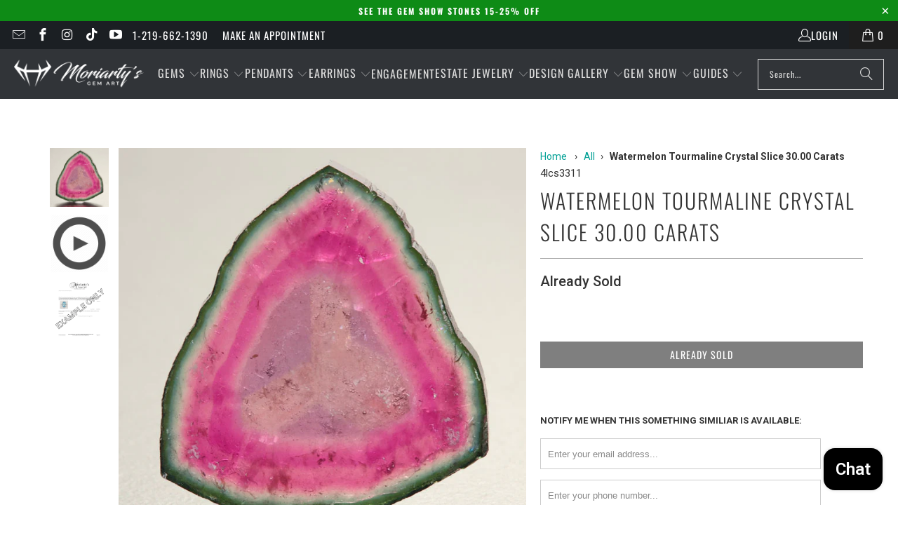

--- FILE ---
content_type: text/html; charset=utf-8
request_url: https://www.moregems.com/products/watermelon-tourmaline-30-00-carats
body_size: 78281
content:



<!DOCTYPE html>

<html class="no-js no-touch" lang="en">
  <head>
    <!-- BEGIN MerchantWidget Code -->
<script id='merchantWidgetScript'
        src="https://www.gstatic.com/shopping/merchant/merchantwidget.js"
        defer>
</script>
<script type="text/javascript">
  merchantWidgetScript.addEventListener('load', function () {
    merchantwidget.start({
     position: 'RIGHT_BOTTOM',
        bottomMargin: 83,
        mobileBottomMargin: 63
   });
  });
</script>
<!-- END MerchantWidget Code -->



<meta name="facebook-domain-verification" content="vv5myht5sjemmudy4eo61vr4t1er5q" />


    <meta name="google-site-verification" content="jFriv8agoZrRtyd3hk-fFd2CpoO_VK-VLfXZTWy5OtM" />
    <meta name="google-site-verification" content="Qr0TZe4p9B_xoHDujgsuPQn2d6v7VmWrNNuYmUD4iVg" />
    

  <script>
    window.Store = window.Store || {};
    window.Store.id = 3339550809;
  </script>
    <meta charset="utf-8">
    <meta http-equiv="cleartype" content="on">
    <meta name="robots" content="index,follow">

    <!-- Mobile Specific Metas -->
    <meta name="HandheldFriendly" content="True">
    <meta name="MobileOptimized" content="320">
    <meta name="viewport" content="width=device-width,initial-scale=1">
    <meta name="theme-color" content="#ffffff">

    
    <title>
      Watermelon Tourmaline Crystal Slice 30.00 Carats - Moriartys Gem Art
    </title>

    
      <meta name="description" content="One 29.92 carats tourmaline crystal slice from Brazil, pink/green color, measuring 26 mm wide, 27 mm long, 4.3 mm deep."/>
    

    <link rel="preconnect" href="https://fonts.shopifycdn.com" />
    <link rel="preconnect" href="https://cdn.shopify.com" />
    <link rel="preconnect" href="https://cdn.shopifycloud.com" />

    <link rel="dns-prefetch" href="https://v.shopify.com" />
    <link rel="dns-prefetch" href="https://www.youtube.com" />
    <link rel="dns-prefetch" href="https://vimeo.com" />

    <link href="//www.moregems.com/cdn/shop/t/56/assets/jquery.min.js?v=147293088974801289311764802417" as="script" rel="preload">

    <!-- Stylesheet for Fancybox library -->
    <link rel="stylesheet" href="//www.moregems.com/cdn/shop/t/56/assets/fancybox.css?v=19278034316635137701764802417" type="text/css" media="all" defer>

    <!-- Stylesheets for Turbo -->
    <link href="//www.moregems.com/cdn/shop/t/56/assets/styles.css?v=168159173252482640821764802442" rel="stylesheet" type="text/css" media="all" />

    <!-- Icons -->
    
      <!-- Standard favicon (ICO for legacy browsers) -->
      <link rel="shortcut icon" type="image/x-icon" href="//www.moregems.com/cdn/shop/t/56/assets/favicon.ico?v=133171922537626061771764802417">

      <!-- Standard favicon (PNG for modern browsers) -->
      <link rel="icon" type="image/png" href="//www.moregems.com/cdn/shop/files/favicon-32x32_ff683421-7761-48c0-87d6-d0481adac5ed_32x32.png?v=1705588105">

      <!-- Apple Touch Icons -->
      <link rel="apple-touch-icon" href="//www.moregems.com/cdn/shop/files/favicon-32x32_ff683421-7761-48c0-87d6-d0481adac5ed_180x180.png?v=1705588105"/>
      <link rel="apple-touch-icon" sizes="57x57" href="//www.moregems.com/cdn/shop/files/favicon-32x32_ff683421-7761-48c0-87d6-d0481adac5ed_57x57.png?v=1705588105"/>
      <link rel="apple-touch-icon" sizes="60x60" href="//www.moregems.com/cdn/shop/files/favicon-32x32_ff683421-7761-48c0-87d6-d0481adac5ed_60x60.png?v=1705588105"/>
      <link rel="apple-touch-icon" sizes="72x72" href="//www.moregems.com/cdn/shop/files/favicon-32x32_ff683421-7761-48c0-87d6-d0481adac5ed_72x72.png?v=1705588105"/>
      <link rel="apple-touch-icon" sizes="76x76" href="//www.moregems.com/cdn/shop/files/favicon-32x32_ff683421-7761-48c0-87d6-d0481adac5ed_76x76.png?v=1705588105"/>
      <link rel="apple-touch-icon" sizes="114x114" href="//www.moregems.com/cdn/shop/files/favicon-32x32_ff683421-7761-48c0-87d6-d0481adac5ed_114x114.png?v=1705588105"/>
      <link rel="apple-touch-icon" sizes="180x180" href="//www.moregems.com/cdn/shop/files/favicon-32x32_ff683421-7761-48c0-87d6-d0481adac5ed_180x180.png?v=1705588105"/>
      <link rel="apple-touch-icon" sizes="228x228" href="//www.moregems.com/cdn/shop/files/favicon-32x32_ff683421-7761-48c0-87d6-d0481adac5ed_228x228.png?v=1705588105"/>

      <!-- Optional: Precomposed Apple Touch Icons (for exact rendering on iOS) -->
      <link rel="apple-touch-icon-precomposed" href="//www.moregems.com/cdn/shop/files/favicon-32x32_ff683421-7761-48c0-87d6-d0481adac5ed_180x180.png?v=1705588105"/>
      <link rel="apple-touch-icon-precomposed" sizes="57x57" href="//www.moregems.com/cdn/shop/files/favicon-32x32_ff683421-7761-48c0-87d6-d0481adac5ed_57x57.png?v=1705588105"/>
      <link rel="apple-touch-icon-precomposed" sizes="60x60" href="//www.moregems.com/cdn/shop/files/favicon-32x32_ff683421-7761-48c0-87d6-d0481adac5ed_60x60.png?v=1705588105"/>
      <link rel="apple-touch-icon-precomposed" sizes="72x72" href="//www.moregems.com/cdn/shop/files/favicon-32x32_ff683421-7761-48c0-87d6-d0481adac5ed_72x72.png?v=1705588105"/>
      <link rel="apple-touch-icon-precomposed" sizes="76x76" href="//www.moregems.com/cdn/shop/files/favicon-32x32_ff683421-7761-48c0-87d6-d0481adac5ed_76x76.png?v=1705588105"/>
      <link rel="apple-touch-icon-precomposed" sizes="114x114" href="//www.moregems.com/cdn/shop/files/favicon-32x32_ff683421-7761-48c0-87d6-d0481adac5ed_114x114.png?v=1705588105"/>
      <link rel="apple-touch-icon-precomposed" sizes="180x180" href="//www.moregems.com/cdn/shop/files/favicon-32x32_ff683421-7761-48c0-87d6-d0481adac5ed_180x180.png?v=1705588105"/>
      <link rel="apple-touch-icon-precomposed" sizes="228x228" href="//www.moregems.com/cdn/shop/files/favicon-32x32_ff683421-7761-48c0-87d6-d0481adac5ed_228x228.png?v=1705588105"/>

      <!-- Microsoft Windows Tiles -->
      <meta name="msapplication-TileImage" content="//www.moregems.com/cdn/shop/files/favicon-32x32_ff683421-7761-48c0-87d6-d0481adac5ed_144x144.png?v=1705588105">
    
    <link rel="canonical" href="https://www.moregems.com/products/watermelon-tourmaline-30-00-carats"/>

    

    
      <script type="text/javascript" src="/services/javascripts/currencies.js" data-no-instant></script>
    

    
      <script src="//www.moregems.com/cdn/shop/t/56/assets/currencies.js?v=1648699478663843391764802417" defer></script>
    

    
    <script>
      window.PXUTheme = window.PXUTheme || {};
      window.PXUTheme.version = '9.3.0';
      window.PXUTheme.name = 'Turbo';
    </script>
    


    
<template id="price-ui"><span class="price " data-price></span><span class="compare-at-price" data-compare-at-price></span><span class="unit-pricing" data-unit-pricing></span></template>
    <template id="price-ui-badge"><div class="price-ui-badge__sticker price-ui-badge__sticker--">
    <span class="price-ui-badge__sticker-text" data-badge></span>
  </div></template>
    
    <template id="price-ui__price"><span class="money" data-price></span></template>
    <template id="price-ui__price-range"><span class="price-min" data-price-min><span class="money" data-price></span></span> - <span class="price-max" data-price-max><span class="money" data-price></span></span></template>
    <template id="price-ui__unit-pricing"><span class="unit-quantity" data-unit-quantity></span> | <span class="unit-price" data-unit-price><span class="money" data-price></span></span> / <span class="unit-measurement" data-unit-measurement></span></template>
    <template id="price-ui-badge__percent-savings-range">Save up to <span data-price-percent></span>%</template>
    <template id="price-ui-badge__percent-savings">Save <span data-price-percent></span>%</template>
    <template id="price-ui-badge__price-savings-range">Save up to <span class="money" data-price></span></template>
    <template id="price-ui-badge__price-savings">Save <span class="money" data-price></span></template>
    <template id="price-ui-badge__on-sale">Sale</template>
    <template id="price-ui-badge__sold-out">Sold out</template>
    <template id="price-ui-badge__in-stock">In stock</template>
    


    <script>
      
window.PXUTheme = window.PXUTheme || {};


window.PXUTheme.theme_settings = {};
window.PXUTheme.currency = {};
window.PXUTheme.routes = window.PXUTheme.routes || {};


window.PXUTheme.theme_settings.display_tos_checkbox = false;
window.PXUTheme.theme_settings.go_to_checkout = true;
window.PXUTheme.theme_settings.cart_action = "redirect_cart";
window.PXUTheme.theme_settings.cart_shipping_calculator = false;


window.PXUTheme.theme_settings.collection_swatches = false;
window.PXUTheme.theme_settings.collection_secondary_image = false;


window.PXUTheme.currency.show_multiple_currencies = true;
window.PXUTheme.currency.shop_currency = "USD";
window.PXUTheme.currency.default_currency = "USD";
window.PXUTheme.currency.display_format = "money_format";
window.PXUTheme.currency.money_format = "${{amount}}";
window.PXUTheme.currency.money_format_no_currency = "${{amount}}";
window.PXUTheme.currency.money_format_currency = "${{amount}} USD";
window.PXUTheme.currency.native_multi_currency = false;
window.PXUTheme.currency.iso_code = "USD";
window.PXUTheme.currency.symbol = "$";


window.PXUTheme.theme_settings.display_inventory_left = true;
window.PXUTheme.theme_settings.inventory_threshold = 10;
window.PXUTheme.theme_settings.limit_quantity = true;


window.PXUTheme.theme_settings.menu_position = "inline";


window.PXUTheme.theme_settings.newsletter_popup = false;
window.PXUTheme.theme_settings.newsletter_popup_days = "14";
window.PXUTheme.theme_settings.newsletter_popup_mobile = false;
window.PXUTheme.theme_settings.newsletter_popup_seconds = 0;


window.PXUTheme.theme_settings.pagination_type = "basic_pagination";


window.PXUTheme.theme_settings.enable_shopify_collection_badges = false;
window.PXUTheme.theme_settings.quick_shop_thumbnail_position = "bottom-thumbnails";
window.PXUTheme.theme_settings.product_form_style = "swatches";
window.PXUTheme.theme_settings.sale_banner_enabled = false;
window.PXUTheme.theme_settings.display_savings = false;
window.PXUTheme.theme_settings.display_sold_out_price = false;
window.PXUTheme.theme_settings.free_text = "Free";
window.PXUTheme.theme_settings.video_looping = null;
window.PXUTheme.theme_settings.quick_shop_style = "popup";
window.PXUTheme.theme_settings.hover_enabled = false;


window.PXUTheme.routes.cart_url = "/cart";
window.PXUTheme.routes.cart_update_url = "/cart/update";
window.PXUTheme.routes.root_url = "/";
window.PXUTheme.routes.search_url = "/search";
window.PXUTheme.routes.all_products_collection_url = "/collections/all";
window.PXUTheme.routes.product_recommendations_url = "/recommendations/products";
window.PXUTheme.routes.predictive_search_url = "/search/suggest";


window.PXUTheme.theme_settings.image_loading_style = "color";


window.PXUTheme.theme_settings.enable_autocomplete = true;


window.PXUTheme.theme_settings.page_dots_enabled = false;
window.PXUTheme.theme_settings.slideshow_arrow_size = "light";


window.PXUTheme.theme_settings.quick_shop_enabled = false;


window.PXUTheme.translation = {};


window.PXUTheme.translation.agree_to_terms_warning = "You must agree with the terms and conditions to checkout.";
window.PXUTheme.translation.one_item_left = "item left";
window.PXUTheme.translation.items_left_text = "items left";
window.PXUTheme.translation.cart_savings_text = "Total Savings";
window.PXUTheme.translation.cart_discount_text = "Discount";
window.PXUTheme.translation.cart_subtotal_text = "Subtotal";
window.PXUTheme.translation.cart_remove_text = "Remove";
window.PXUTheme.translation.cart_free_text = "Free";


window.PXUTheme.translation.newsletter_success_text = "Thank you for joining our mailing list!";


window.PXUTheme.translation.notify_email = "Enter your email address...";
window.PXUTheme.translation.notify_email_value = "Translation missing: en.contact.fields.email";
window.PXUTheme.translation.notify_email_send = "Send";
window.PXUTheme.translation.notify_message_first = "Please notify me when ";
window.PXUTheme.translation.notify_message_last = " becomes available - ";
window.PXUTheme.translation.notify_success_text = "Thanks! We will notify you when something similiar becomes available!";


window.PXUTheme.translation.add_to_cart = "Add to Cart";
window.PXUTheme.translation.coming_soon_text = "Coming Soon";
window.PXUTheme.translation.sold_out_text = "Already Sold";
window.PXUTheme.translation.sale_text = "Sale";
window.PXUTheme.translation.savings_text = "You Save";
window.PXUTheme.translation.from_text = "from";
window.PXUTheme.translation.new_text = "New";
window.PXUTheme.translation.pre_order_text = "Pre-Order";
window.PXUTheme.translation.unavailable_text = "Unavailable";


window.PXUTheme.translation.all_results = "View all results";
window.PXUTheme.translation.no_results = "No results found.";


window.PXUTheme.media_queries = {};
window.PXUTheme.media_queries.small = window.matchMedia( "(max-width: 480px)" );
window.PXUTheme.media_queries.medium = window.matchMedia( "(max-width: 798px)" );
window.PXUTheme.media_queries.large = window.matchMedia( "(min-width: 799px)" );
window.PXUTheme.media_queries.larger = window.matchMedia( "(min-width: 960px)" );
window.PXUTheme.media_queries.xlarge = window.matchMedia( "(min-width: 1200px)" );
window.PXUTheme.media_queries.ie10 = window.matchMedia( "all and (-ms-high-contrast: none), (-ms-high-contrast: active)" );
window.PXUTheme.media_queries.tablet = window.matchMedia( "only screen and (min-width: 799px) and (max-width: 1024px)" );
window.PXUTheme.media_queries.mobile_and_tablet = window.matchMedia( "(max-width: 1024px)" );
    </script>

    

    

    <script>
      
    </script>

    <!-- pxu-sections-js start DO NOT EDIT --><script src="//www.moregems.com/cdn/shop/t/56/assets/pxu-sections.js?v=36039314223556910771764802417" defer></script><!-- DO NOT EDIT pxu-sections-js end-->
<script>window.performance && window.performance.mark && window.performance.mark('shopify.content_for_header.start');</script><meta name="facebook-domain-verification" content="vv5myht5sjemmudy4eo61vr4t1er5q">
<meta id="shopify-digital-wallet" name="shopify-digital-wallet" content="/3339550809/digital_wallets/dialog">
<meta name="shopify-checkout-api-token" content="6a3a0e694ec7348397e9c8b2d1b120d9">
<meta id="in-context-paypal-metadata" data-shop-id="3339550809" data-venmo-supported="false" data-environment="production" data-locale="en_US" data-paypal-v4="true" data-currency="USD">
<link rel="alternate" type="application/json+oembed" href="https://www.moregems.com/products/watermelon-tourmaline-30-00-carats.oembed">
<script async="async" src="/checkouts/internal/preloads.js?locale=en-US"></script>
<link rel="preconnect" href="https://shop.app" crossorigin="anonymous">
<script async="async" src="https://shop.app/checkouts/internal/preloads.js?locale=en-US&shop_id=3339550809" crossorigin="anonymous"></script>
<script id="apple-pay-shop-capabilities" type="application/json">{"shopId":3339550809,"countryCode":"US","currencyCode":"USD","merchantCapabilities":["supports3DS"],"merchantId":"gid:\/\/shopify\/Shop\/3339550809","merchantName":"Moriartys Gem Art","requiredBillingContactFields":["postalAddress","email","phone"],"requiredShippingContactFields":["postalAddress","email","phone"],"shippingType":"shipping","supportedNetworks":["visa","masterCard","amex","discover","elo","jcb"],"total":{"type":"pending","label":"Moriartys Gem Art","amount":"1.00"},"shopifyPaymentsEnabled":true,"supportsSubscriptions":true}</script>
<script id="shopify-features" type="application/json">{"accessToken":"6a3a0e694ec7348397e9c8b2d1b120d9","betas":["rich-media-storefront-analytics"],"domain":"www.moregems.com","predictiveSearch":true,"shopId":3339550809,"locale":"en"}</script>
<script>var Shopify = Shopify || {};
Shopify.shop = "moriartys-gem-art.myshopify.com";
Shopify.locale = "en";
Shopify.currency = {"active":"USD","rate":"1.0"};
Shopify.country = "US";
Shopify.theme = {"name":"theme-export-www-moregems-com-theme-export-www","id":157253665018,"schema_name":"Turbo","schema_version":"9.3.0","theme_store_id":null,"role":"main"};
Shopify.theme.handle = "null";
Shopify.theme.style = {"id":null,"handle":null};
Shopify.cdnHost = "www.moregems.com/cdn";
Shopify.routes = Shopify.routes || {};
Shopify.routes.root = "/";</script>
<script type="module">!function(o){(o.Shopify=o.Shopify||{}).modules=!0}(window);</script>
<script>!function(o){function n(){var o=[];function n(){o.push(Array.prototype.slice.apply(arguments))}return n.q=o,n}var t=o.Shopify=o.Shopify||{};t.loadFeatures=n(),t.autoloadFeatures=n()}(window);</script>
<script>
  window.ShopifyPay = window.ShopifyPay || {};
  window.ShopifyPay.apiHost = "shop.app\/pay";
  window.ShopifyPay.redirectState = null;
</script>
<script id="shop-js-analytics" type="application/json">{"pageType":"product"}</script>
<script defer="defer" async type="module" src="//www.moregems.com/cdn/shopifycloud/shop-js/modules/v2/client.init-shop-cart-sync_BN7fPSNr.en.esm.js"></script>
<script defer="defer" async type="module" src="//www.moregems.com/cdn/shopifycloud/shop-js/modules/v2/chunk.common_Cbph3Kss.esm.js"></script>
<script defer="defer" async type="module" src="//www.moregems.com/cdn/shopifycloud/shop-js/modules/v2/chunk.modal_DKumMAJ1.esm.js"></script>
<script type="module">
  await import("//www.moregems.com/cdn/shopifycloud/shop-js/modules/v2/client.init-shop-cart-sync_BN7fPSNr.en.esm.js");
await import("//www.moregems.com/cdn/shopifycloud/shop-js/modules/v2/chunk.common_Cbph3Kss.esm.js");
await import("//www.moregems.com/cdn/shopifycloud/shop-js/modules/v2/chunk.modal_DKumMAJ1.esm.js");

  window.Shopify.SignInWithShop?.initShopCartSync?.({"fedCMEnabled":true,"windoidEnabled":true});

</script>
<script defer="defer" async type="module" src="//www.moregems.com/cdn/shopifycloud/shop-js/modules/v2/client.payment-terms_BxzfvcZJ.en.esm.js"></script>
<script defer="defer" async type="module" src="//www.moregems.com/cdn/shopifycloud/shop-js/modules/v2/chunk.common_Cbph3Kss.esm.js"></script>
<script defer="defer" async type="module" src="//www.moregems.com/cdn/shopifycloud/shop-js/modules/v2/chunk.modal_DKumMAJ1.esm.js"></script>
<script type="module">
  await import("//www.moregems.com/cdn/shopifycloud/shop-js/modules/v2/client.payment-terms_BxzfvcZJ.en.esm.js");
await import("//www.moregems.com/cdn/shopifycloud/shop-js/modules/v2/chunk.common_Cbph3Kss.esm.js");
await import("//www.moregems.com/cdn/shopifycloud/shop-js/modules/v2/chunk.modal_DKumMAJ1.esm.js");

  
</script>
<script>
  window.Shopify = window.Shopify || {};
  if (!window.Shopify.featureAssets) window.Shopify.featureAssets = {};
  window.Shopify.featureAssets['shop-js'] = {"shop-cart-sync":["modules/v2/client.shop-cart-sync_CJVUk8Jm.en.esm.js","modules/v2/chunk.common_Cbph3Kss.esm.js","modules/v2/chunk.modal_DKumMAJ1.esm.js"],"init-fed-cm":["modules/v2/client.init-fed-cm_7Fvt41F4.en.esm.js","modules/v2/chunk.common_Cbph3Kss.esm.js","modules/v2/chunk.modal_DKumMAJ1.esm.js"],"init-shop-email-lookup-coordinator":["modules/v2/client.init-shop-email-lookup-coordinator_Cc088_bR.en.esm.js","modules/v2/chunk.common_Cbph3Kss.esm.js","modules/v2/chunk.modal_DKumMAJ1.esm.js"],"init-windoid":["modules/v2/client.init-windoid_hPopwJRj.en.esm.js","modules/v2/chunk.common_Cbph3Kss.esm.js","modules/v2/chunk.modal_DKumMAJ1.esm.js"],"shop-button":["modules/v2/client.shop-button_B0jaPSNF.en.esm.js","modules/v2/chunk.common_Cbph3Kss.esm.js","modules/v2/chunk.modal_DKumMAJ1.esm.js"],"shop-cash-offers":["modules/v2/client.shop-cash-offers_DPIskqss.en.esm.js","modules/v2/chunk.common_Cbph3Kss.esm.js","modules/v2/chunk.modal_DKumMAJ1.esm.js"],"shop-toast-manager":["modules/v2/client.shop-toast-manager_CK7RT69O.en.esm.js","modules/v2/chunk.common_Cbph3Kss.esm.js","modules/v2/chunk.modal_DKumMAJ1.esm.js"],"init-shop-cart-sync":["modules/v2/client.init-shop-cart-sync_BN7fPSNr.en.esm.js","modules/v2/chunk.common_Cbph3Kss.esm.js","modules/v2/chunk.modal_DKumMAJ1.esm.js"],"init-customer-accounts-sign-up":["modules/v2/client.init-customer-accounts-sign-up_CfPf4CXf.en.esm.js","modules/v2/client.shop-login-button_DeIztwXF.en.esm.js","modules/v2/chunk.common_Cbph3Kss.esm.js","modules/v2/chunk.modal_DKumMAJ1.esm.js"],"pay-button":["modules/v2/client.pay-button_CgIwFSYN.en.esm.js","modules/v2/chunk.common_Cbph3Kss.esm.js","modules/v2/chunk.modal_DKumMAJ1.esm.js"],"init-customer-accounts":["modules/v2/client.init-customer-accounts_DQ3x16JI.en.esm.js","modules/v2/client.shop-login-button_DeIztwXF.en.esm.js","modules/v2/chunk.common_Cbph3Kss.esm.js","modules/v2/chunk.modal_DKumMAJ1.esm.js"],"avatar":["modules/v2/client.avatar_BTnouDA3.en.esm.js"],"init-shop-for-new-customer-accounts":["modules/v2/client.init-shop-for-new-customer-accounts_CsZy_esa.en.esm.js","modules/v2/client.shop-login-button_DeIztwXF.en.esm.js","modules/v2/chunk.common_Cbph3Kss.esm.js","modules/v2/chunk.modal_DKumMAJ1.esm.js"],"shop-follow-button":["modules/v2/client.shop-follow-button_BRMJjgGd.en.esm.js","modules/v2/chunk.common_Cbph3Kss.esm.js","modules/v2/chunk.modal_DKumMAJ1.esm.js"],"checkout-modal":["modules/v2/client.checkout-modal_B9Drz_yf.en.esm.js","modules/v2/chunk.common_Cbph3Kss.esm.js","modules/v2/chunk.modal_DKumMAJ1.esm.js"],"shop-login-button":["modules/v2/client.shop-login-button_DeIztwXF.en.esm.js","modules/v2/chunk.common_Cbph3Kss.esm.js","modules/v2/chunk.modal_DKumMAJ1.esm.js"],"lead-capture":["modules/v2/client.lead-capture_DXYzFM3R.en.esm.js","modules/v2/chunk.common_Cbph3Kss.esm.js","modules/v2/chunk.modal_DKumMAJ1.esm.js"],"shop-login":["modules/v2/client.shop-login_CA5pJqmO.en.esm.js","modules/v2/chunk.common_Cbph3Kss.esm.js","modules/v2/chunk.modal_DKumMAJ1.esm.js"],"payment-terms":["modules/v2/client.payment-terms_BxzfvcZJ.en.esm.js","modules/v2/chunk.common_Cbph3Kss.esm.js","modules/v2/chunk.modal_DKumMAJ1.esm.js"]};
</script>
<script>(function() {
  var isLoaded = false;
  function asyncLoad() {
    if (isLoaded) return;
    isLoaded = true;
    var urls = ["https:\/\/front.optimonk.com\/public\/98120\/shopify\/preload.js?shop=moriartys-gem-art.myshopify.com","https:\/\/services.nofraud.com\/js\/device.js?shop=moriartys-gem-art.myshopify.com","https:\/\/api.pp-prod-ads.ue2.breadgateway.net\/api\/shopify-plugin-backend\/static\/4cd24914-7fd2-4dee-a4c6-1717d20e5571\/cart_platform.js?shop=moriartys-gem-art.myshopify.com","https:\/\/api.pp-prod-ads.ue2.breadgateway.net\/api\/shopify-plugin-backend\/messaging-app\/cart.js?shopId=4cd24914-7fd2-4dee-a4c6-1717d20e5571\u0026shop=moriartys-gem-art.myshopify.com","\/\/searchserverapi.com\/widgets\/shopify\/init.js?a=6d0K5g7w8W\u0026shop=moriartys-gem-art.myshopify.com","https:\/\/cdn.shopify.com\/s\/files\/1\/0033\/3955\/0809\/t\/12\/assets\/affirmShopify.js?v=1702651818\u0026shop=moriartys-gem-art.myshopify.com","https:\/\/cdnig.addons.business\/embed\/cloud\/moriartys-gem-art\/cziframeagent.js?v=212104101107\u0026token=3voF242501FdxSBu\u0026shop=moriartys-gem-art.myshopify.com","https:\/\/ecommplugins-scripts.trustpilot.com\/v2.1\/js\/header.min.js?settings=eyJrZXkiOiJCT1NUeFVYd0RVVmdXdjhBIiwicyI6InNrdSJ9\u0026shop=moriartys-gem-art.myshopify.com","https:\/\/ecommplugins-trustboxsettings.trustpilot.com\/moriartys-gem-art.myshopify.com.js?settings=1716556825276\u0026shop=moriartys-gem-art.myshopify.com","https:\/\/cdn.attn.tv\/moregems\/dtag.js?shop=moriartys-gem-art.myshopify.com"];
    for (var i = 0; i < urls.length; i++) {
      var s = document.createElement('script');
      s.type = 'text/javascript';
      s.async = true;
      s.src = urls[i];
      var x = document.getElementsByTagName('script')[0];
      x.parentNode.insertBefore(s, x);
    }
  };
  if(window.attachEvent) {
    window.attachEvent('onload', asyncLoad);
  } else {
    window.addEventListener('load', asyncLoad, false);
  }
})();</script>
<script id="__st">var __st={"a":3339550809,"offset":-21600,"reqid":"184b4d3f-ee1f-496e-ac7d-1d8f1b720168-1769742440","pageurl":"www.moregems.com\/products\/watermelon-tourmaline-30-00-carats","u":"a9b0a5322d25","p":"product","rtyp":"product","rid":7753331147002};</script>
<script>window.ShopifyPaypalV4VisibilityTracking = true;</script>
<script id="captcha-bootstrap">!function(){'use strict';const t='contact',e='account',n='new_comment',o=[[t,t],['blogs',n],['comments',n],[t,'customer']],c=[[e,'customer_login'],[e,'guest_login'],[e,'recover_customer_password'],[e,'create_customer']],r=t=>t.map((([t,e])=>`form[action*='/${t}']:not([data-nocaptcha='true']) input[name='form_type'][value='${e}']`)).join(','),a=t=>()=>t?[...document.querySelectorAll(t)].map((t=>t.form)):[];function s(){const t=[...o],e=r(t);return a(e)}const i='password',u='form_key',d=['recaptcha-v3-token','g-recaptcha-response','h-captcha-response',i],f=()=>{try{return window.sessionStorage}catch{return}},m='__shopify_v',_=t=>t.elements[u];function p(t,e,n=!1){try{const o=window.sessionStorage,c=JSON.parse(o.getItem(e)),{data:r}=function(t){const{data:e,action:n}=t;return t[m]||n?{data:e,action:n}:{data:t,action:n}}(c);for(const[e,n]of Object.entries(r))t.elements[e]&&(t.elements[e].value=n);n&&o.removeItem(e)}catch(o){console.error('form repopulation failed',{error:o})}}const l='form_type',E='cptcha';function T(t){t.dataset[E]=!0}const w=window,h=w.document,L='Shopify',v='ce_forms',y='captcha';let A=!1;((t,e)=>{const n=(g='f06e6c50-85a8-45c8-87d0-21a2b65856fe',I='https://cdn.shopify.com/shopifycloud/storefront-forms-hcaptcha/ce_storefront_forms_captcha_hcaptcha.v1.5.2.iife.js',D={infoText:'Protected by hCaptcha',privacyText:'Privacy',termsText:'Terms'},(t,e,n)=>{const o=w[L][v],c=o.bindForm;if(c)return c(t,g,e,D).then(n);var r;o.q.push([[t,g,e,D],n]),r=I,A||(h.body.append(Object.assign(h.createElement('script'),{id:'captcha-provider',async:!0,src:r})),A=!0)});var g,I,D;w[L]=w[L]||{},w[L][v]=w[L][v]||{},w[L][v].q=[],w[L][y]=w[L][y]||{},w[L][y].protect=function(t,e){n(t,void 0,e),T(t)},Object.freeze(w[L][y]),function(t,e,n,w,h,L){const[v,y,A,g]=function(t,e,n){const i=e?o:[],u=t?c:[],d=[...i,...u],f=r(d),m=r(i),_=r(d.filter((([t,e])=>n.includes(e))));return[a(f),a(m),a(_),s()]}(w,h,L),I=t=>{const e=t.target;return e instanceof HTMLFormElement?e:e&&e.form},D=t=>v().includes(t);t.addEventListener('submit',(t=>{const e=I(t);if(!e)return;const n=D(e)&&!e.dataset.hcaptchaBound&&!e.dataset.recaptchaBound,o=_(e),c=g().includes(e)&&(!o||!o.value);(n||c)&&t.preventDefault(),c&&!n&&(function(t){try{if(!f())return;!function(t){const e=f();if(!e)return;const n=_(t);if(!n)return;const o=n.value;o&&e.removeItem(o)}(t);const e=Array.from(Array(32),(()=>Math.random().toString(36)[2])).join('');!function(t,e){_(t)||t.append(Object.assign(document.createElement('input'),{type:'hidden',name:u})),t.elements[u].value=e}(t,e),function(t,e){const n=f();if(!n)return;const o=[...t.querySelectorAll(`input[type='${i}']`)].map((({name:t})=>t)),c=[...d,...o],r={};for(const[a,s]of new FormData(t).entries())c.includes(a)||(r[a]=s);n.setItem(e,JSON.stringify({[m]:1,action:t.action,data:r}))}(t,e)}catch(e){console.error('failed to persist form',e)}}(e),e.submit())}));const S=(t,e)=>{t&&!t.dataset[E]&&(n(t,e.some((e=>e===t))),T(t))};for(const o of['focusin','change'])t.addEventListener(o,(t=>{const e=I(t);D(e)&&S(e,y())}));const B=e.get('form_key'),M=e.get(l),P=B&&M;t.addEventListener('DOMContentLoaded',(()=>{const t=y();if(P)for(const e of t)e.elements[l].value===M&&p(e,B);[...new Set([...A(),...v().filter((t=>'true'===t.dataset.shopifyCaptcha))])].forEach((e=>S(e,t)))}))}(h,new URLSearchParams(w.location.search),n,t,e,['guest_login'])})(!0,!0)}();</script>
<script integrity="sha256-4kQ18oKyAcykRKYeNunJcIwy7WH5gtpwJnB7kiuLZ1E=" data-source-attribution="shopify.loadfeatures" defer="defer" src="//www.moregems.com/cdn/shopifycloud/storefront/assets/storefront/load_feature-a0a9edcb.js" crossorigin="anonymous"></script>
<script crossorigin="anonymous" defer="defer" src="//www.moregems.com/cdn/shopifycloud/storefront/assets/shopify_pay/storefront-65b4c6d7.js?v=20250812"></script>
<script data-source-attribution="shopify.dynamic_checkout.dynamic.init">var Shopify=Shopify||{};Shopify.PaymentButton=Shopify.PaymentButton||{isStorefrontPortableWallets:!0,init:function(){window.Shopify.PaymentButton.init=function(){};var t=document.createElement("script");t.src="https://www.moregems.com/cdn/shopifycloud/portable-wallets/latest/portable-wallets.en.js",t.type="module",document.head.appendChild(t)}};
</script>
<script data-source-attribution="shopify.dynamic_checkout.buyer_consent">
  function portableWalletsHideBuyerConsent(e){var t=document.getElementById("shopify-buyer-consent"),n=document.getElementById("shopify-subscription-policy-button");t&&n&&(t.classList.add("hidden"),t.setAttribute("aria-hidden","true"),n.removeEventListener("click",e))}function portableWalletsShowBuyerConsent(e){var t=document.getElementById("shopify-buyer-consent"),n=document.getElementById("shopify-subscription-policy-button");t&&n&&(t.classList.remove("hidden"),t.removeAttribute("aria-hidden"),n.addEventListener("click",e))}window.Shopify?.PaymentButton&&(window.Shopify.PaymentButton.hideBuyerConsent=portableWalletsHideBuyerConsent,window.Shopify.PaymentButton.showBuyerConsent=portableWalletsShowBuyerConsent);
</script>
<script data-source-attribution="shopify.dynamic_checkout.cart.bootstrap">document.addEventListener("DOMContentLoaded",(function(){function t(){return document.querySelector("shopify-accelerated-checkout-cart, shopify-accelerated-checkout")}if(t())Shopify.PaymentButton.init();else{new MutationObserver((function(e,n){t()&&(Shopify.PaymentButton.init(),n.disconnect())})).observe(document.body,{childList:!0,subtree:!0})}}));
</script>
<script id='scb4127' type='text/javascript' async='' src='https://www.moregems.com/cdn/shopifycloud/privacy-banner/storefront-banner.js'></script><link id="shopify-accelerated-checkout-styles" rel="stylesheet" media="screen" href="https://www.moregems.com/cdn/shopifycloud/portable-wallets/latest/accelerated-checkout-backwards-compat.css" crossorigin="anonymous">
<style id="shopify-accelerated-checkout-cart">
        #shopify-buyer-consent {
  margin-top: 1em;
  display: inline-block;
  width: 100%;
}

#shopify-buyer-consent.hidden {
  display: none;
}

#shopify-subscription-policy-button {
  background: none;
  border: none;
  padding: 0;
  text-decoration: underline;
  font-size: inherit;
  cursor: pointer;
}

#shopify-subscription-policy-button::before {
  box-shadow: none;
}

      </style>
<script id="sections-script" data-sections="pxu-highlights-banner,pxu-video-with-text,pxu-testimonials,pxu-before-after-image,pxu-faq" defer="defer" src="//www.moregems.com/cdn/shop/t/56/compiled_assets/scripts.js?v=9607"></script>
<script>window.performance && window.performance.mark && window.performance.mark('shopify.content_for_header.end');</script>

    

<meta name="author" content="Moriartys Gem Art">
<meta property="og:url" content="https://www.moregems.com/products/watermelon-tourmaline-30-00-carats">
<meta property="og:site_name" content="Moriartys Gem Art">




  <meta property="og:type" content="product">
  <meta property="og:title" content="Watermelon Tourmaline Crystal Slice  30.00 Carats">
  
    
      <meta property="og:image" content="https://www.moregems.com/cdn/shop/products/Tourmaline-4lcs-3311W_600x.jpg?v=1663102318">
      <meta property="og:image:secure_url" content="https://www.moregems.com/cdn/shop/products/Tourmaline-4lcs-3311W_600x.jpg?v=1663102318">
      
      <meta property="og:image:width" content="700">
      <meta property="og:image:height" content="700">
    
      <meta property="og:image" content="https://www.moregems.com/cdn/shop/products/Play_2_377c4c55-634e-4754-adf5-2765fd25f24a_600x.png?v=1663102418">
      <meta property="og:image:secure_url" content="https://www.moregems.com/cdn/shop/products/Play_2_377c4c55-634e-4754-adf5-2765fd25f24a_600x.png?v=1663102418">
      
        
        
        <meta property="og:video" content="https://www.youtube.com/embed/7M94nv5ves4">
      
      <meta property="og:image:width" content="512">
      <meta property="og:image:height" content="512">
    
  
  <meta property="product:price:amount" content="620.00">
  <meta property="product:price:currency" content="USD">



  <meta property="og:description" content="One 29.92 carats tourmaline crystal slice from Brazil, pink/green color, measuring 26 mm wide, 27 mm long, 4.3 mm deep.">




<meta name="twitter:card" content="summary">

  <meta name="twitter:title" content="Watermelon Tourmaline Crystal Slice  30.00 Carats">
  <meta name="twitter:description" content="One 29.92 carats tourmaline crystal slice from Brazil, pink/green color, measuring 26 mm wide, 27 mm long, 4.3 mm deep.">
  <meta name="twitter:image" content="https://www.moregems.com/cdn/shop/products/Tourmaline-4lcs-3311W_240x.jpg?v=1663102318">
  <meta name="twitter:image:width" content="240">
  <meta name="twitter:image:height" content="240">
  <meta name="twitter:image:alt" content="Watermelon Tourmaline Crystal Slice">






    
    


  <!-- "snippets/special-offers.liquid" was not rendered, the associated app was uninstalled -->


  <input type="hidden" id="656565115116111114101" data-customer-id="" data-customer-email="" data-customer-name=" "/>


  
  <script type="application/json">
  {"@context":"http://schema.org","@type":"WebSite","url":"https://www.moregems.com","potentialAction":{"@type":"SearchAction","target":{"@type":"EntryPoint","urlTemplate":"https://www.moregems.com/search?&q={query}"},"query-input":{"@type":"PropertyValueSpecification","valueName":"query","valueRequired":true}}}
  </script>


      <script src="//staticxx.s3.amazonaws.com/aio_stats_lib_v1.min.js?v=1.0"></script>
      
<script>window.__pagefly_analytics_settings__={"acceptTracking":false};</script>
      <!-- ./snippets/buildify-head.liquid --><!-- ./snippets/buildify-global-styles.liquid -->
<!-- SKIP_ON_BUILDIFY_EDIT_MODE_HEAD --><!-- ./snippets/buildify-item-styles.liquid --><style>.bdf-w-table td.bdf-tbl__cell{font-family:"Roboto", Sans-serif;font-weight:500;}.bdf-w-table th.bdf-tbl__cell{font-family:"Roboto", Sans-serif;font-weight:500;}.bdf-w-divider .bdf-dvdr-sep{border-top-color:#7a7a7a;}.bdf-w-heading .bdf-h-t{color:#6ec1e4;font-family:"Roboto", Sans-serif;font-weight:600;}.bdf-w-blockquote .bdf-bq__content{color:#7a7a7a;}.bdf-w-blockquote .bdf-bq__author{color:#54595f;}.bdf-w-text-divider .bdf-txt-dvr__text{color:#7a7a7a;font-family:"Roboto", Sans-serif;font-weight:400;}.bdf-w-text-divider .bdf-txt-dvr__divider{background-color:#61ce70;}.bdf-w-text-editor{color:#7a7a7a;font-family:"Roboto", Sans-serif;font-weight:400;}.bdf-w-text-editor.buildify-drop-cap-view-stacked .buildify-drop-cap{background-color:#6ec1e4;}.bdf-w-text-editor.buildify-drop-cap-view-framed .buildify-drop-cap, .bdf-w-text-editor.buildify-drop-cap-view-default .buildify-drop-cap{color:#6ec1e4;border-color:#6ec1e4;}.bdf-w-animated-headline .bdf-ahl-dynamic-wrapper path{stroke:#61ce70;}.bdf-w-animated-headline span{color:#54595f;}.bdf-w-animated-headline .bdf-ahl{font-family:"Roboto", Sans-serif;font-weight:600;}.bdf-w-animated-headline .bdf-ahl-dynamic-text{color:#54595f;font-family:"Roboto", Sans-serif;font-weight:600;}.bdf-w-unfold .bdf-unfold__content{font-family:"Roboto", Sans-serif;font-weight:400;}.bdf-w-unfold a.bdf-key, .bdf-w-unfold .bdf-key{font-family:"Roboto", Sans-serif;font-weight:500;background-color:#61ce70;}.bdf-w-unfold a.bdf-key:hover, .bdf-w-unfold .bdf-key:hover{background-color:#61ce70;}.bdf-w-alert .bdf-alrt-t{font-family:"Roboto", Sans-serif;font-weight:600;}.bdf-w-alert .bdf-alrt-d{font-family:"Roboto", Sans-serif;font-weight:400;}.bdf-w-button-group .bdf-key{font-family:"Roboto", Sans-serif;font-weight:500;background-color:#61ce70;}.bdf-w-button-group .bdf-key-wrapper:hover .bdf-key{background-color:#61ce70;}.bdf-tooltip-{{ID}}.bdf-hotip-tooltip{font-family:"Roboto", Sans-serif;font-weight:400;background-color:#6ec1e4;}.bdf-tooltip-{{ID}}.bdf-hotip-tooltip.to--top:after{border-top-color:#6ec1e4;}.bdf-tooltip-{{ID}}.bdf-hotip-tooltip.to--left:after{border-left-color:#6ec1e4;}.bdf-tooltip-{{ID}}.bdf-hotip-tooltip.to--right:after{border-right-color:#6ec1e4;}.bdf-tooltip-{{ID}}.bdf-hotip-tooltip.to--bottom:after{border-bottom-color:#6ec1e4;}.bdf-w-button a.bdf-btn{font-family:"Roboto", Sans-serif;font-weight:500;background-color:#61ce70;}.bdf-w-timeline .bdf-tml .timeline-item__card{font-family:"Roboto", Sans-serif;font-weight:400;}.bdf-w-timeline .bdf-tml .timeline-item__meta{font-family:"Roboto", Sans-serif;font-weight:400;}.bdf-w-timeline .timeline-item .timeline-item__point{background-color:#6ec1e4;}.bdf-w-timeline .timeline-item.is--focused .timeline-item__point{background-color:#61ce70;}.bdf-w-timeline .bdf-tml__line{background-color:#6ec1e4;}.bdf-w-timeline .bdf-tml__line__inner{background-color:#61ce70;}.bdf-w-tabs .bdf-w-ctr > .bdf-tbs > .bdf-tbs-cnt-wrp > .bdf-tb > .bdf-tb-ph-t, .bdf-w-tabs > .bdf-w-ctr > .bdf-tbs > .bdf-tbs-wrp > .bdf-tb-t{color:#6ec1e4;font-family:"Roboto", Sans-serif;font-weight:600;}.bdf-w-tabs .bdf-w-ctr > .bdf-tbs > .bdf-tbs-cnt-wrp > .bdf-tb > .bdf-tb-ph-t.active, .bdf-w-tabs > .bdf-w-ctr > .bdf-tbs > .bdf-tbs-wrp > .bdf-tb-t.active{color:#61ce70;}.bdf-w-accordion > .bdf-w-ctr > .bdf-acrd > .bdf-tb > .bdf-acrd-itm > .bdf-acrd-t{color:#6ec1e4;font-family:"Roboto", Sans-serif;font-weight:600;}.bdf-w-accordion > .bdf-w-ctr > .bdf-acrd > .bdf-tb > .bdf-acrd-itm > .bdf-acrd-t.active{color:#61ce70;}.bdf-w-toggle > .bdf-w-ctr > .bdf-tgl > .bdf-tb > .bdf-tgl-itm > .bdf-tgl-t{color:#6ec1e4;font-family:"Roboto", Sans-serif;font-weight:600;}.bdf-w-toggle > .bdf-w-ctr > .bdf-tgl > .bdf-tb > .bdf-tgl-itm > .bdf-tgl-t.active{color:#61ce70;}.bdf-w-icon.bdf-v-stacked .bdf-i{background-color:#6ec1e4;}.bdf-w-icon.bdf-v-framed .bdf-i, .bdf-w-icon.bdf-v-default .bdf-i{color:#6ec1e4;border-color:#6ec1e4;}.bdf-w-circle-progress .bdf-crcl-prgrs-value{color:#7a7a7a;font-family:"Roboto", Sans-serif;font-weight:400;}.bdf-w-circle-progress .bdf-crcl-prgrs-value .suffix{color:#7a7a7a;}.bdf-w-circle-progress .bdf-crcl-prgrs-text{color:#7a7a7a;font-family:"Roboto", Sans-serif;font-weight:400;}.bdf-w-counter .bdf-cntr-nmbr-wrp{color:#6ec1e4;font-family:"Roboto", Sans-serif;font-weight:600;}.bdf-w-counter .bdf-cntr-t{color:#54595f;font-family:"Roboto Slab", Sans-serif;font-weight:400;}.bdf-w-icon-list .bdf-i-l-itm:not(:last-child):after{border-top-color:#7a7a7a;}.bdf-w-icon-list .bdf-i-l-i i{color:#6ec1e4;}.bdf-w-icon-list .bdf-i-l-txt{color:#54595f;}.bdf-w-icon-list .bdf-i-l-itm{font-family:"Roboto", Sans-serif;font-weight:400;}.bdf-w-progress .bdf-prg-wrp .bdf-prg-b{background-color:#6ec1e4;}.bdf-w-progress .bdf-ttl{color:#6ec1e4;font-family:"Roboto", Sans-serif;font-weight:400;}.bdf-w-countdown .bdf-cntdwn-itm{background-color:#6ec1e4;}.bdf-w-countdown .bdf-cntdwn-dig{font-family:"Roboto", Sans-serif;font-weight:400;}.bdf-w-countdown .bdf-cntdwn-lbl{font-family:"Roboto Slab", Sans-serif;font-weight:400;}.bdf-w-icon-box.bdf-v-stacked .bdf-i{background-color:#6ec1e4;}.bdf-w-icon-box.bdf-v-framed .bdf-i, .bdf-w-icon-box.bdf-v-default .bdf-i{color:#6ec1e4;border-color:#6ec1e4;}.bdf-w-icon-box .bdf-i-bx-cnt .bdf-i-bx-t{color:#6ec1e4;font-family:"Roboto", Sans-serif;font-weight:600;}.bdf-w-icon-box .bdf-i-bx-cnt .bdf-i-bx-d{color:#7a7a7a;font-family:"Roboto", Sans-serif;font-weight:400;}.bdf-w-price-table .bdf-prc-tbl__header{background-color:#54595f;}.bdf-w-price-table .bdf-prc-tbl__heading{font-family:"Roboto", Sans-serif;font-weight:600;}.bdf-w-price-table .bdf-prc-tbl__subheading{font-family:"Roboto Slab", Sans-serif;font-weight:400;}.bdf-w-price-table .bdf-prc-tbl__price{font-family:"Roboto", Sans-serif;font-weight:600;}.bdf-w-price-table .bdf-prc-tbl__original-price{color:#54595f;font-family:"Roboto", Sans-serif;font-weight:600;}.bdf-w-price-table .bdf-prc-tbl__period{color:#54595f;font-family:"Roboto Slab", Sans-serif;font-weight:400;}.bdf-w-price-table .bdf-prc-tbl__features-list{color:#7a7a7a;}.bdf-w-price-table .bdf-prc-tbl__features-list li{font-family:"Roboto", Sans-serif;font-weight:400;}.bdf-w-price-table .bdf-prc-tbl__features-list li:before{border-top-color:#7a7a7a;}.bdf-w-price-table .bdf-prc-tbl__button{font-family:"Roboto", Sans-serif;font-weight:500;background-color:#61ce70;}.bdf-w-price-table .bdf-prc-tbl__additional_info{color:#7a7a7a;font-family:"Roboto", Sans-serif;font-weight:400;}.bdf-w-price-table .bdf-prc-tbl__ribbon-inner{background-color:#61ce70;font-family:"Roboto", Sans-serif;font-weight:500;}.bdf-w-slides .bdf-sld-hd{font-family:"Roboto", Sans-serif;font-weight:600;}.bdf-w-slides .bdf-sld-d{font-family:"Roboto Slab", Sans-serif;font-weight:400;}.bdf-w-slides .bdf-sld-btn{font-family:"Roboto", Sans-serif;font-weight:500;}.bdf-w-flip-box .bdf-flip-bx-fr .bdf-flip-bx-lr-t{font-family:"Roboto", Sans-serif;font-weight:600;}.bdf-w-flip-box .bdf-flip-bx-fr .bdf-flip-bx-lr-d{font-family:"Roboto", Sans-serif;font-weight:400;}.bdf-w-flip-box .bdf-flip-bx-bc .bdf-flip-bx-lr-t{font-family:"Roboto", Sans-serif;font-weight:600;}.bdf-w-flip-box .bdf-flip-bx-bc .bdf-flip-bx-lr-d{font-family:"Roboto", Sans-serif;font-weight:400;}.bdf-w-flip-box .bdf-flip-bx-btn{font-family:"Roboto", Sans-serif;font-weight:500;}.bdf-w-price-list .bdf-prc-l-hdr{color:#6ec1e4;font-family:"Roboto", Sans-serif;font-weight:600;}.bdf-w-price-list .bdf-prc-l-d{color:#7a7a7a;font-family:"Roboto", Sans-serif;font-weight:400;}.bdf-w-price-list .bdf-prc-l-spr{border-bottom-color:#54595f;}.bdf-w-hotspots .bdf-hotspot-wrapper{font-family:"Roboto", Sans-serif;font-weight:400;background-color:#6ec1e4;}.bdf-w-hotspots .bdf-hotspot-wrapper:before{background-color:#6ec1e4;}.bdf-w-hotspots .bdf-hotspot-wrapper:hover{background-color:#61ce70;}.bdf-w-hotspots .bdf-hotspot-wrapper:hover:before{background-color:#61ce70;}.bdf-w-image-compare .bdf-img-compare .bdf-img-compare__label{font-family:"Roboto", Sans-serif;font-weight:400;}.bdf-w-image-compare .bdf-img-compare__label--original{color:#7a7a7a;background-color:#6ec1e4;}.bdf-w-image-compare .bdf-img-compare__label--modified{color:#7a7a7a;background-color:#6ec1e4;}.bdf-w-image-compare .bdf-img-compare__handle{background-color:#6ec1e4;color:#54595f;}.bdf-w-image-compare .bdf-img-compare__handle:hover{background-color:#54595f;color:#6ec1e4;}.bdf-w-image-compare .bdf-img-compare__handle.draggable{background-color:#61ce70;color:#7a7a7a;}.bdf-w-image .bdf-img-cpt{color:#7a7a7a;font-family:"Roboto", Sans-serif;font-weight:400;}.bdf-w-image-box .bdf-img-box-cnt .bdf-img-box-t{color:#6ec1e4;font-family:"Roboto", Sans-serif;font-weight:600;}.bdf-w-image-box .bdf-img-box-cnt .bdf-img-box-d{color:#7a7a7a;font-family:"Roboto", Sans-serif;font-weight:400;}.bdf-w-image-gallery .gallery-item .gallery-caption{font-family:"Roboto", Sans-serif;font-weight:500;}.bdf-w-testimonial-carousel .bdf-crsl-tstm__text{color:#7a7a7a;font-family:"Roboto", Sans-serif;font-weight:400;}.bdf-w-testimonial-carousel .bdf-crsl-tstm__name{color:#7a7a7a;font-family:"Roboto", Sans-serif;font-weight:600;}.bdf-w-testimonial-carousel .bdf-crsl-tstm__title{color:#6ec1e4;font-family:"Roboto Slab", Sans-serif;font-weight:400;}#buildify-instagram-modal-{{ID}} .dialog-widget-content .bdf-post-author{font-family:"Roboto Slab", Sans-serif;font-weight:400;}#buildify-instagram-modal-{{ID}} .dialog-widget-content .bdf-post-date{font-family:"Roboto", Sans-serif;font-weight:400;}#buildify-instagram-modal-{{ID}} .dialog-widget-content .bdf-post-text{font-family:"Roboto Slab", Sans-serif;font-weight:400;}.bdf-w-testimonial .bdf-tstm-cnt{color:#7a7a7a;font-family:"Roboto", Sans-serif;font-weight:400;}.bdf-w-testimonial .bdf-tstm-nm{color:#6ec1e4;font-family:"Roboto", Sans-serif;font-weight:600;}.bdf-w-testimonial .bdf-tstm-jb{color:#54595f;font-family:"Roboto Slab", Sans-serif;font-weight:400;}.bdf-w-add-to-cart button.bdf-btn{font-family:"Roboto", Sans-serif;font-weight:500;background-color:#61ce70;}.bdf-w-add-to-cart .bdf-prd-qnt{font-family:"Roboto", Sans-serif;font-weight:500;}.bdf-w-add-to-cart select.bdf-vnt-sct{font-family:"Roboto", Sans-serif;font-weight:500;}.bdf-w-product-box .bdf-img-box-cnt .bdf-img-box-t{color:#6ec1e4;font-family:"Roboto", Sans-serif;font-weight:600;}.bdf-w-product-box .bdf-img-box-cnt .bdf-img-box-d{color:#7a7a7a;font-family:"Roboto", Sans-serif;font-weight:400;}.bdf-w-product-box .bdf-img-box-cnt .bdf-img-box-price{color:#54595f;font-family:"Roboto Slab", Sans-serif;font-weight:400;}.bdf-w-product-box .bdf-img-box-cnt .bdf-img-box-price .bdf-img-box-price-old{color:#54595f;font-family:"Roboto Slab", Sans-serif;font-weight:400;}.bdf-w-product-box button.bdf-btn{font-family:"Roboto", Sans-serif;font-weight:500;background-color:#61ce70;}.bdf-w-product-box .bdf-prd-qnt{font-family:"Roboto", Sans-serif;font-weight:500;}.bdf-w-product-box select.bdf-vnt-sct{font-family:"Roboto", Sans-serif;font-weight:500;}.bdf-w-collection-box .bdf-img-box-cnt .bdf-img-box-t{color:#6ec1e4;font-family:"Roboto", Sans-serif;font-weight:600;}.bdf-w-collection-box .bdf-img-box-cnt .bdf-img-box-d{color:#7a7a7a;font-family:"Roboto", Sans-serif;font-weight:400;}.bdf-w-collection-products > .bdf-w-ctr > .bdf-img-box-wrp .bdf-img-box-cnt .bdf-img-box-t{color:#6ec1e4;font-family:"Roboto", Sans-serif;font-weight:600;}.bdf-w-collection-products > .bdf-w-ctr > .bdf-img-box-wrp .bdf-img-box-cnt .bdf-img-box-d{color:#7a7a7a;font-family:"Roboto", Sans-serif;font-weight:400;}.bdf-w-collection-products > .bdf-w-ctr > .bdf-clct-prd-nav .bdf-btn{font-family:"Roboto", Sans-serif;font-weight:500;background-color:#61ce70;}.bdf-w-collections-list > .bdf-w-ctr > .bdf-clcts-l-nav .bdf-btn{font-family:"Roboto", Sans-serif;font-weight:500;background-color:#61ce70;}.bdf-w-form-contact .bdf-fld-grp > label, .bdf-w-form-contact .bdf-fld-sgrp label{color:#7a7a7a;}.bdf-w-form-contact .bdf-fld-grp > label{font-family:"Roboto", Sans-serif;font-weight:400;}.bdf-w-form-contact .bdf-alrt .bdf-alrt-d{font-family:"Roboto", Sans-serif;font-weight:400;}.bdf-w-form-contact .bdf-fld-grp .bdf-fld{color:#7a7a7a;}.bdf-w-form-contact .bdf-fld-grp .bdf-fld, .bdf-w-form-contact .bdf-fld-sgrp label{font-family:"Roboto", Sans-serif;font-weight:400;}.bdf-w-form-contact .bdf-btn{font-family:"Roboto", Sans-serif;font-weight:500;background-color:#61ce70;}.bdf-w-form-newsletter .bdf-fld-grp > label, .bdf-w-form-newsletter .bdf-fld-sgrp label{color:#7a7a7a;}.bdf-w-form-newsletter .bdf-fld-grp > label{font-family:"Roboto", Sans-serif;font-weight:400;}.bdf-w-form-newsletter .bdf-alrt .bdf-alrt-d{font-family:"Roboto", Sans-serif;font-weight:400;}.bdf-w-form-newsletter .bdf-f-d{color:#7a7a7a;font-family:"Roboto", Sans-serif;font-weight:400;}.bdf-w-form-newsletter .bdf-fld-grp .bdf-fld{color:#7a7a7a;}.bdf-w-form-newsletter .bdf-fld-grp .bdf-fld, .bdf-w-form-newsletter .bdf-fld-sgrp label{font-family:"Roboto", Sans-serif;font-weight:400;}.bdf-w-form-newsletter .bdf-btn{font-family:"Roboto", Sans-serif;font-weight:500;background-color:#61ce70;}</style><link rel="stylesheet" type="text/css" href="https://fonts.googleapis.com/css?family=Roboto:100,100italic,200,200italic,300,300italic,400,400italic,500,500italic,600,600italic,700,700italic,800,800italic,900,900italic|Roboto+Slab:100,100italic,200,200italic,300,300italic,400,400italic,500,500italic,600,600italic,700,700italic,800,800italic,900,900italic">

<!-- /SKIP_ON_BUILDIFY_EDIT_MODE_HEAD -->




      <!-- TrustBox script -->
      <script type="text/javascript" src="//widget.trustpilot.com/bootstrap/v5/tp.widget.bootstrap.min.js" async></script>
      <!-- End TrustBox script -->


      <script type="text/javascript">
      !function(){var geq=window.geq=window.geq||[];if(geq.initialize) return;if (geq.invoked){if (window.console && console.error) {console.error("GE snippet included twice.");}return;}geq.invoked = true;geq.methods = ["page", "suppress", "trackOrder", "identify", "addToCart"];geq.factory = function(method){return function(){var args = Array.prototype.slice.call(arguments);args.unshift(method);geq.push(args);return geq;};};for (var i = 0; i < geq.methods.length; i++) {var key = geq.methods[i];geq[key] = geq.factory(key);}geq.load = function(key){var script = document.createElement("script");script.type = "text/javascript";script.async = true;if (location.href.includes("vge=true")) {script.src = "https://s3-us-west-2.amazonaws.com/jsstore/a/" + key + "/ge.js?v=" + Math.random();} else {script.src = "https://s3-us-west-2.amazonaws.com/jsstore/a/" + key + "/ge.js";}var first = document.getElementsByTagName("script")[0];first.parentNode.insertBefore(script, first);};geq.SNIPPET_VERSION = "1.5.1";
      geq.load("DY4HJEX");}();
      </script>
      <script>geq.page()</script>


      <script>window.is_hulkpo_installed=true</script>


  <script src="//searchserverapi.com/widgets/shopify/init.js?a=6d0K5g7w8W"></script>

  


  


<script type="text/javascript">
    function checkIfCanCumulatedOrderGiftsOverride(arguments) {
        // ctvHasFilterConditions = false;
        // jQuery.each(sm_orders_gifts, function(orderGiftKey, orderGiftValue) {
        //     if (callFunctionSM('giftCTVFilterConditions', [orderGiftValue, jQuery], true).length > 0) {
        //         ctvHasFilterConditions = true;
        //     }
        // });
        return can_cumulate_order_offers;
    }
</script><!-- pxu-sections-css start DO NOT EDIT --><link href="//www.moregems.com/cdn/shop/t/56/assets/pxu-sections.css?v=139104160679854853131764802417" rel="stylesheet" type="text/css" media="all" /><!-- DO NOT EDIT pxu-sections-css end-->


<!-- BEGIN app block: shopify://apps/schema-plus-for-seo/blocks/schemaplus_app_embed/0199c405-aef8-7230-87a6-aacc5fab62ed --><script src="https://cdn.shopify.com/extensions/019c089a-036e-7dd6-8251-2a60b2131ff8/schemaplus-schemafiles-68/assets/loader.min.js" async></script><!-- BEGIN app snippet: products --><script type="application/ld+json" class="schemaplus-schema">[ { "@context": "http://schema.org",  "@type": "Product",  "@id": "https://www.moregems.com/products/watermelon-tourmaline-30-00-carats#product_sp_schemaplus", "mainEntityOfPage": { "@type": "WebPage", "@id": "https://www.moregems.com/products/watermelon-tourmaline-30-00-carats#webpage_sp_schemaplus", "sdDatePublished": "2026-01-29T21:07-0600", "sdPublisher": { "@context": "http://schema.org", "@type": "Organization", "@id": "https://schemaplus.io", "name": "SchemaPlus App" } }, "additionalProperty": [  { "@type": "PropertyValue", "name" : "Tags", "value": [ "Youtube914" ] }  ,{"@type": "PropertyValue", "name" : "Title", "value": [ "Default Title" ] }  ],  "brand": { "@type": "Brand", "name": "Moriartys Gem Art",  "url": "https://www.moregems.com/collections/vendors?q=Moriartys%20Gem%20Art"  },  "category":"Gemstones", "color": "",  "depth":"", "height":"", "itemCondition":"http://schema.org/NewCondition", "logo":"", "manufacturer":"", "material": "", "model":"", "offers": { "@type": "Offer", "@id": "7753331147002",  "availability": "http://schema.org/OutOfStock",  "inventoryLevel": { "@type": "QuantitativeValue", "value": "0" }, "price" : 620.0, "priceSpecification": [ { "@type": "UnitPriceSpecification", "price": 620.0, "priceCurrency": "USD" }  ], "priceCurrency": "USD", "description": "USD-62000-\u003cspan class=money\u003e$620.00\u003c\/span\u003e-\u003cspan class=money\u003e$620.00 USD\u003c\/span\u003e-620.00", "priceValidUntil": "2030-12-21",  "shippingDetails": [ { "@type":"OfferShippingDetails", "@id": "https://www.moregems.com/products/watermelon-tourmaline-30-00-carats#shippingPolicy_schemaplus_1" } ],  "hasMerchantReturnPolicy": [ { "@type": "MerchantReturnPolicy", "@id": "https://www.moregems.com/products/watermelon-tourmaline-30-00-carats#returnPolicy_schemaplus_1" } ],  "seller": { "@type": "Organization", "name": "Moriartys Gem Art", "@id": "https://www.moregems.com#organization_sp_schemaplus" } }, "productID":"7753331147002",  "productionDate":"", "purchaseDate":"", "releaseDate":"", "review": "",  "sku": "4lcs3311", "mpn": 43296274743546,  "weight": { "@type": "QuantitativeValue", "unitCode": "LBR", "value": "1.0" }, "width":"",  "description": "One 29.92 carats tourmaline crystal slice from Brazil, pink\/green color, measuring 26 mm wide, 27 mm long, 4.3 mm deep.",  "image": [  "https:\/\/www.moregems.com\/cdn\/shop\/products\/Tourmaline-4lcs-3311W.jpg?v=1663102318\u0026width=1200" ,"https:\/\/www.moregems.com\/cdn\/shop\/products\/Play_2_377c4c55-634e-4754-adf5-2765fd25f24a.png?v=1663102418\u0026width=1200" ,"https:\/\/www.moregems.com\/cdn\/shop\/products\/Tourmaline-4lcs-3311W.jpg?v=1663102318\u0026width=1200" ], "name": "Watermelon Tourmaline Crystal Slice  30.00 Carats", "url": "https://www.moregems.com/products/watermelon-tourmaline-30-00-carats" } ]</script><!-- BEGIN app snippet: localBusiness --> <!-- END app snippet --><!-- BEGIN app snippet: shippingPolicy --><script type="application/ld+json" class="schemaplus-schema"> { "shippingDetails": [ { "@context": "http://schema.org", "@id": "https://www.moregems.com/products/watermelon-tourmaline-30-00-carats#shippingPolicy_schemaplus_1", "shippingRate": { "@context": "http://schema.org", "@type": "MonetaryAmount",  "currency": "USD" }, "shippingDestination": { "@context": "http://schema.org", "@type": "DefinedRegion", "addressCountry": [  "US" ] }, "deliveryTime": { "@context": "http://schema.org", "@type": "ShippingDeliveryTime", "handlingTime": { "@context": "http://schema.org", "@type": "QuantitativeValue", "minValue": "1", "maxValue": "2", "unitCode": "DAY" }, "transitTime": { "@context": "http://schema.org", "@type": "QuantitativeValue", "minValue": "1", "maxValue": "2", "unitCode": "DAY" } }  ,"freeShippingThreshold": { "@context": "http://schema.org", "@type": "MonetaryAmount", "minValue": 0, "currency": "USD" }  } ] }</script><!-- END app snippet --><!-- BEGIN app snippet: returnPolicy --><script type="application/ld+json" class="schemaplus-schema"> { "hasMerchantReturnPolicy": [ { "@context": "http://schema.org", "@type": "MerchantReturnPolicy", "@id": "https://www.moregems.com/products/watermelon-tourmaline-30-00-carats#returnPolicy_schemaplus_1", "name": "Returns", "applicableCountry": [  "US" ], "returnPolicyCategory": "https://schema.org/MerchantReturnFiniteReturnWindow"  ,"merchantReturnDays": 30, "returnMethod": "https://schema.org/ReturnByMail", "returnFees": "https://schema.org/FreeReturn", "refundType": "https://schema.org/FullRefund"  } ] }</script><!-- END app snippet --><!-- BEGIN app snippet: faq --><!-- END app snippet --><!-- END app snippet --><script type="text/template" id="schemaplus-reviews-template"><!-- BEGIN app snippet: reviews --><script id="schemaplus-reviews-handler" > function handleReviews(){ let es = document.getElementsByClassName('schemaplus-schema'); es = Array.from(es).filter(el => el.getAttribute('data-type') === 'review');  for (let i = 0; i < es.length; i++) { let e = es[i],d = e.innerHTML;  if (d.includes("Trustpilot Review")) { e.remove(); continue; }  let nc = d.replace(new RegExp('schemaplus-review-schema-id', 'g'), 'https://www.moregems.com/products/watermelon-tourmaline-30-00-carats#product_sp_schemaplus'); nc = nc.replace(/("@id"\s*:\s*"https:\/\/)[^\/"]+/g, `$1www.moregems.com`); e.innerHTML = nc; }  }  handleReviews(); </script><!-- END app snippet --></script> <script src="https://cdn.shopify.com/extensions/019c089a-036e-7dd6-8251-2a60b2131ff8/schemaplus-schemafiles-68/assets/insertReviewsHandler.min.js" async></script><!-- BEGIN app snippet: breadcrumbs --><script type="application/ld+json" class="schemaplus-schema"> { "@context": "http://schema.org", "@type": "BreadcrumbList", "name": "Moriartys Gem Art Breadcrumbs Schema by SchemaPlus", "itemListElement": [ { "@type": "ListItem", "position": 1, "item": { "@id": "https://www.moregems.com/collections", "name": "Products" } }, { "@type": "ListItem", "position": 2, "item": { "@id": "https://www.moregems.com/collections/all", "name": "All" } }, { "@type": "ListItem", "position": 3, "item": { "@id": "https://www.moregems.com/products/watermelon-tourmaline-30-00-carats#breadcrumb_sp_schemaplus", "name": "Watermelon Tourmaline Crystal Slice  30.00 Carats" } } ] }  </script><!-- END app snippet --><!-- END app block --><!-- BEGIN app block: shopify://apps/pagefly-page-builder/blocks/app-embed/83e179f7-59a0-4589-8c66-c0dddf959200 -->

<!-- BEGIN app snippet: pagefly-cro-ab-testing-main -->







<script>
  ;(function () {
    const url = new URL(window.location)
    const viewParam = url.searchParams.get('view')
    if (viewParam && viewParam.includes('variant-pf-')) {
      url.searchParams.set('pf_v', viewParam)
      url.searchParams.delete('view')
      window.history.replaceState({}, '', url)
    }
  })()
</script>



<script type='module'>
  
  window.PAGEFLY_CRO = window.PAGEFLY_CRO || {}

  window.PAGEFLY_CRO['data_debug'] = {
    original_template_suffix: "all_products",
    allow_ab_test: false,
    ab_test_start_time: 0,
    ab_test_end_time: 0,
    today_date_time: 1769742440000,
  }
  window.PAGEFLY_CRO['GA4'] = { enabled: false}
</script>

<!-- END app snippet -->








  <script src='https://cdn.shopify.com/extensions/019bf883-1122-7445-9dca-5d60e681c2c8/pagefly-page-builder-216/assets/pagefly-helper.js' defer='defer'></script>

  <script src='https://cdn.shopify.com/extensions/019bf883-1122-7445-9dca-5d60e681c2c8/pagefly-page-builder-216/assets/pagefly-general-helper.js' defer='defer'></script>

  <script src='https://cdn.shopify.com/extensions/019bf883-1122-7445-9dca-5d60e681c2c8/pagefly-page-builder-216/assets/pagefly-snap-slider.js' defer='defer'></script>

  <script src='https://cdn.shopify.com/extensions/019bf883-1122-7445-9dca-5d60e681c2c8/pagefly-page-builder-216/assets/pagefly-slideshow-v3.js' defer='defer'></script>

  <script src='https://cdn.shopify.com/extensions/019bf883-1122-7445-9dca-5d60e681c2c8/pagefly-page-builder-216/assets/pagefly-slideshow-v4.js' defer='defer'></script>

  <script src='https://cdn.shopify.com/extensions/019bf883-1122-7445-9dca-5d60e681c2c8/pagefly-page-builder-216/assets/pagefly-glider.js' defer='defer'></script>

  <script src='https://cdn.shopify.com/extensions/019bf883-1122-7445-9dca-5d60e681c2c8/pagefly-page-builder-216/assets/pagefly-slideshow-v1-v2.js' defer='defer'></script>

  <script src='https://cdn.shopify.com/extensions/019bf883-1122-7445-9dca-5d60e681c2c8/pagefly-page-builder-216/assets/pagefly-product-media.js' defer='defer'></script>

  <script src='https://cdn.shopify.com/extensions/019bf883-1122-7445-9dca-5d60e681c2c8/pagefly-page-builder-216/assets/pagefly-product.js' defer='defer'></script>


<script id='pagefly-helper-data' type='application/json'>
  {
    "page_optimization": {
      "assets_prefetching": false
    },
    "elements_asset_mapper": {
      "Accordion": "https://cdn.shopify.com/extensions/019bf883-1122-7445-9dca-5d60e681c2c8/pagefly-page-builder-216/assets/pagefly-accordion.js",
      "Accordion3": "https://cdn.shopify.com/extensions/019bf883-1122-7445-9dca-5d60e681c2c8/pagefly-page-builder-216/assets/pagefly-accordion3.js",
      "CountDown": "https://cdn.shopify.com/extensions/019bf883-1122-7445-9dca-5d60e681c2c8/pagefly-page-builder-216/assets/pagefly-countdown.js",
      "GMap1": "https://cdn.shopify.com/extensions/019bf883-1122-7445-9dca-5d60e681c2c8/pagefly-page-builder-216/assets/pagefly-gmap.js",
      "GMap2": "https://cdn.shopify.com/extensions/019bf883-1122-7445-9dca-5d60e681c2c8/pagefly-page-builder-216/assets/pagefly-gmap.js",
      "GMapBasicV2": "https://cdn.shopify.com/extensions/019bf883-1122-7445-9dca-5d60e681c2c8/pagefly-page-builder-216/assets/pagefly-gmap.js",
      "GMapAdvancedV2": "https://cdn.shopify.com/extensions/019bf883-1122-7445-9dca-5d60e681c2c8/pagefly-page-builder-216/assets/pagefly-gmap.js",
      "HTML.Video": "https://cdn.shopify.com/extensions/019bf883-1122-7445-9dca-5d60e681c2c8/pagefly-page-builder-216/assets/pagefly-htmlvideo.js",
      "HTML.Video2": "https://cdn.shopify.com/extensions/019bf883-1122-7445-9dca-5d60e681c2c8/pagefly-page-builder-216/assets/pagefly-htmlvideo2.js",
      "HTML.Video3": "https://cdn.shopify.com/extensions/019bf883-1122-7445-9dca-5d60e681c2c8/pagefly-page-builder-216/assets/pagefly-htmlvideo2.js",
      "BackgroundVideo": "https://cdn.shopify.com/extensions/019bf883-1122-7445-9dca-5d60e681c2c8/pagefly-page-builder-216/assets/pagefly-htmlvideo2.js",
      "Instagram": "https://cdn.shopify.com/extensions/019bf883-1122-7445-9dca-5d60e681c2c8/pagefly-page-builder-216/assets/pagefly-instagram.js",
      "Instagram2": "https://cdn.shopify.com/extensions/019bf883-1122-7445-9dca-5d60e681c2c8/pagefly-page-builder-216/assets/pagefly-instagram.js",
      "Insta3": "https://cdn.shopify.com/extensions/019bf883-1122-7445-9dca-5d60e681c2c8/pagefly-page-builder-216/assets/pagefly-instagram3.js",
      "Tabs": "https://cdn.shopify.com/extensions/019bf883-1122-7445-9dca-5d60e681c2c8/pagefly-page-builder-216/assets/pagefly-tab.js",
      "Tabs3": "https://cdn.shopify.com/extensions/019bf883-1122-7445-9dca-5d60e681c2c8/pagefly-page-builder-216/assets/pagefly-tab3.js",
      "ProductBox": "https://cdn.shopify.com/extensions/019bf883-1122-7445-9dca-5d60e681c2c8/pagefly-page-builder-216/assets/pagefly-cart.js",
      "FBPageBox2": "https://cdn.shopify.com/extensions/019bf883-1122-7445-9dca-5d60e681c2c8/pagefly-page-builder-216/assets/pagefly-facebook.js",
      "FBLikeButton2": "https://cdn.shopify.com/extensions/019bf883-1122-7445-9dca-5d60e681c2c8/pagefly-page-builder-216/assets/pagefly-facebook.js",
      "TwitterFeed2": "https://cdn.shopify.com/extensions/019bf883-1122-7445-9dca-5d60e681c2c8/pagefly-page-builder-216/assets/pagefly-twitter.js",
      "Paragraph4": "https://cdn.shopify.com/extensions/019bf883-1122-7445-9dca-5d60e681c2c8/pagefly-page-builder-216/assets/pagefly-paragraph4.js",

      "AliReviews": "https://cdn.shopify.com/extensions/019bf883-1122-7445-9dca-5d60e681c2c8/pagefly-page-builder-216/assets/pagefly-3rd-elements.js",
      "BackInStock": "https://cdn.shopify.com/extensions/019bf883-1122-7445-9dca-5d60e681c2c8/pagefly-page-builder-216/assets/pagefly-3rd-elements.js",
      "GloboBackInStock": "https://cdn.shopify.com/extensions/019bf883-1122-7445-9dca-5d60e681c2c8/pagefly-page-builder-216/assets/pagefly-3rd-elements.js",
      "GrowaveWishlist": "https://cdn.shopify.com/extensions/019bf883-1122-7445-9dca-5d60e681c2c8/pagefly-page-builder-216/assets/pagefly-3rd-elements.js",
      "InfiniteOptionsShopPad": "https://cdn.shopify.com/extensions/019bf883-1122-7445-9dca-5d60e681c2c8/pagefly-page-builder-216/assets/pagefly-3rd-elements.js",
      "InkybayProductPersonalizer": "https://cdn.shopify.com/extensions/019bf883-1122-7445-9dca-5d60e681c2c8/pagefly-page-builder-216/assets/pagefly-3rd-elements.js",
      "LimeSpot": "https://cdn.shopify.com/extensions/019bf883-1122-7445-9dca-5d60e681c2c8/pagefly-page-builder-216/assets/pagefly-3rd-elements.js",
      "Loox": "https://cdn.shopify.com/extensions/019bf883-1122-7445-9dca-5d60e681c2c8/pagefly-page-builder-216/assets/pagefly-3rd-elements.js",
      "Opinew": "https://cdn.shopify.com/extensions/019bf883-1122-7445-9dca-5d60e681c2c8/pagefly-page-builder-216/assets/pagefly-3rd-elements.js",
      "Powr": "https://cdn.shopify.com/extensions/019bf883-1122-7445-9dca-5d60e681c2c8/pagefly-page-builder-216/assets/pagefly-3rd-elements.js",
      "ProductReviews": "https://cdn.shopify.com/extensions/019bf883-1122-7445-9dca-5d60e681c2c8/pagefly-page-builder-216/assets/pagefly-3rd-elements.js",
      "PushOwl": "https://cdn.shopify.com/extensions/019bf883-1122-7445-9dca-5d60e681c2c8/pagefly-page-builder-216/assets/pagefly-3rd-elements.js",
      "ReCharge": "https://cdn.shopify.com/extensions/019bf883-1122-7445-9dca-5d60e681c2c8/pagefly-page-builder-216/assets/pagefly-3rd-elements.js",
      "Rivyo": "https://cdn.shopify.com/extensions/019bf883-1122-7445-9dca-5d60e681c2c8/pagefly-page-builder-216/assets/pagefly-3rd-elements.js",
      "TrackingMore": "https://cdn.shopify.com/extensions/019bf883-1122-7445-9dca-5d60e681c2c8/pagefly-page-builder-216/assets/pagefly-3rd-elements.js",
      "Vitals": "https://cdn.shopify.com/extensions/019bf883-1122-7445-9dca-5d60e681c2c8/pagefly-page-builder-216/assets/pagefly-3rd-elements.js",
      "Wiser": "https://cdn.shopify.com/extensions/019bf883-1122-7445-9dca-5d60e681c2c8/pagefly-page-builder-216/assets/pagefly-3rd-elements.js"
    },
    "custom_elements_mapper": {
      "pf-click-action-element": "https://cdn.shopify.com/extensions/019bf883-1122-7445-9dca-5d60e681c2c8/pagefly-page-builder-216/assets/pagefly-click-action-element.js",
      "pf-dialog-element": "https://cdn.shopify.com/extensions/019bf883-1122-7445-9dca-5d60e681c2c8/pagefly-page-builder-216/assets/pagefly-dialog-element.js"
    }
  }
</script>


<!-- END app block --><!-- BEGIN app block: shopify://apps/klaviyo-email-marketing-sms/blocks/klaviyo-onsite-embed/2632fe16-c075-4321-a88b-50b567f42507 -->












  <script async src="https://static.klaviyo.com/onsite/js/XDmHCa/klaviyo.js?company_id=XDmHCa"></script>
  <script>!function(){if(!window.klaviyo){window._klOnsite=window._klOnsite||[];try{window.klaviyo=new Proxy({},{get:function(n,i){return"push"===i?function(){var n;(n=window._klOnsite).push.apply(n,arguments)}:function(){for(var n=arguments.length,o=new Array(n),w=0;w<n;w++)o[w]=arguments[w];var t="function"==typeof o[o.length-1]?o.pop():void 0,e=new Promise((function(n){window._klOnsite.push([i].concat(o,[function(i){t&&t(i),n(i)}]))}));return e}}})}catch(n){window.klaviyo=window.klaviyo||[],window.klaviyo.push=function(){var n;(n=window._klOnsite).push.apply(n,arguments)}}}}();</script>

  
    <script id="viewed_product">
      if (item == null) {
        var _learnq = _learnq || [];

        var MetafieldReviews = null
        var MetafieldYotpoRating = null
        var MetafieldYotpoCount = null
        var MetafieldLooxRating = null
        var MetafieldLooxCount = null
        var okendoProduct = null
        var okendoProductReviewCount = null
        var okendoProductReviewAverageValue = null
        try {
          // The following fields are used for Customer Hub recently viewed in order to add reviews.
          // This information is not part of __kla_viewed. Instead, it is part of __kla_viewed_reviewed_items
          MetafieldReviews = {};
          MetafieldYotpoRating = null
          MetafieldYotpoCount = null
          MetafieldLooxRating = null
          MetafieldLooxCount = null

          okendoProduct = null
          // If the okendo metafield is not legacy, it will error, which then requires the new json formatted data
          if (okendoProduct && 'error' in okendoProduct) {
            okendoProduct = null
          }
          okendoProductReviewCount = okendoProduct ? okendoProduct.reviewCount : null
          okendoProductReviewAverageValue = okendoProduct ? okendoProduct.reviewAverageValue : null
        } catch (error) {
          console.error('Error in Klaviyo onsite reviews tracking:', error);
        }

        var item = {
          Name: "Watermelon Tourmaline Crystal Slice  30.00 Carats",
          ProductID: 7753331147002,
          Categories: ["All","Labor Day Sale","Sold","The MoreGems Gem Show LIVE | Post Gem Hunting Trip \u0026 our Amazing Finds!"],
          ImageURL: "https://www.moregems.com/cdn/shop/products/Tourmaline-4lcs-3311W_grande.jpg?v=1663102318",
          URL: "https://www.moregems.com/products/watermelon-tourmaline-30-00-carats",
          Brand: "Moriartys Gem Art",
          Price: "$620.00",
          Value: "620.00",
          CompareAtPrice: "$720.00"
        };
        _learnq.push(['track', 'Viewed Product', item]);
        _learnq.push(['trackViewedItem', {
          Title: item.Name,
          ItemId: item.ProductID,
          Categories: item.Categories,
          ImageUrl: item.ImageURL,
          Url: item.URL,
          Metadata: {
            Brand: item.Brand,
            Price: item.Price,
            Value: item.Value,
            CompareAtPrice: item.CompareAtPrice
          },
          metafields:{
            reviews: MetafieldReviews,
            yotpo:{
              rating: MetafieldYotpoRating,
              count: MetafieldYotpoCount,
            },
            loox:{
              rating: MetafieldLooxRating,
              count: MetafieldLooxCount,
            },
            okendo: {
              rating: okendoProductReviewAverageValue,
              count: okendoProductReviewCount,
            }
          }
        }]);
      }
    </script>
  




  <script>
    window.klaviyoReviewsProductDesignMode = false
  </script>



  <!-- BEGIN app snippet: customer-hub-data --><script>
  if (!window.customerHub) {
    window.customerHub = {};
  }
  window.customerHub.storefrontRoutes = {
    login: "https://www.moregems.com/customer_authentication/redirect?locale=en&region_country=US?return_url=%2F%23k-hub",
    register: "https://shopify.com/3339550809/account?locale=en?return_url=%2F%23k-hub",
    logout: "/account/logout",
    profile: "/account",
    addresses: "/account/addresses",
  };
  
  window.customerHub.userId = null;
  
  window.customerHub.storeDomain = "moriartys-gem-art.myshopify.com";

  
    window.customerHub.activeProduct = {
      name: "Watermelon Tourmaline Crystal Slice  30.00 Carats",
      category: null,
      imageUrl: "https://www.moregems.com/cdn/shop/products/Tourmaline-4lcs-3311W_grande.jpg?v=1663102318",
      id: "7753331147002",
      link: "https://www.moregems.com/products/watermelon-tourmaline-30-00-carats",
      variants: [
        
          {
            id: "43296274743546",
            
            imageUrl: null,
            
            price: "62000",
            currency: "USD",
            availableForSale: false,
            title: "Default Title",
          },
        
      ],
    };
    window.customerHub.activeProduct.variants.forEach((variant) => {
        
        variant.price = `${variant.price.slice(0, -2)}.${variant.price.slice(-2)}`;
    });
  

  
    window.customerHub.storeLocale = {
        currentLanguage: 'en',
        currentCountry: 'US',
        availableLanguages: [
          
            {
              iso_code: 'en',
              endonym_name: 'English'
            }
          
        ],
        availableCountries: [
          
            {
              iso_code: 'AG',
              name: 'Antigua &amp; Barbuda',
              currency_code: 'USD'
            },
          
            {
              iso_code: 'AR',
              name: 'Argentina',
              currency_code: 'USD'
            },
          
            {
              iso_code: 'AW',
              name: 'Aruba',
              currency_code: 'USD'
            },
          
            {
              iso_code: 'AU',
              name: 'Australia',
              currency_code: 'USD'
            },
          
            {
              iso_code: 'AT',
              name: 'Austria',
              currency_code: 'USD'
            },
          
            {
              iso_code: 'BS',
              name: 'Bahamas',
              currency_code: 'USD'
            },
          
            {
              iso_code: 'BH',
              name: 'Bahrain',
              currency_code: 'USD'
            },
          
            {
              iso_code: 'BB',
              name: 'Barbados',
              currency_code: 'USD'
            },
          
            {
              iso_code: 'BY',
              name: 'Belarus',
              currency_code: 'USD'
            },
          
            {
              iso_code: 'BE',
              name: 'Belgium',
              currency_code: 'USD'
            },
          
            {
              iso_code: 'BZ',
              name: 'Belize',
              currency_code: 'USD'
            },
          
            {
              iso_code: 'BM',
              name: 'Bermuda',
              currency_code: 'USD'
            },
          
            {
              iso_code: 'VG',
              name: 'British Virgin Islands',
              currency_code: 'USD'
            },
          
            {
              iso_code: 'CA',
              name: 'Canada',
              currency_code: 'USD'
            },
          
            {
              iso_code: 'CV',
              name: 'Cape Verde',
              currency_code: 'USD'
            },
          
            {
              iso_code: 'KY',
              name: 'Cayman Islands',
              currency_code: 'USD'
            },
          
            {
              iso_code: 'CL',
              name: 'Chile',
              currency_code: 'USD'
            },
          
            {
              iso_code: 'CN',
              name: 'China',
              currency_code: 'USD'
            },
          
            {
              iso_code: 'CO',
              name: 'Colombia',
              currency_code: 'USD'
            },
          
            {
              iso_code: 'CR',
              name: 'Costa Rica',
              currency_code: 'USD'
            },
          
            {
              iso_code: 'CY',
              name: 'Cyprus',
              currency_code: 'USD'
            },
          
            {
              iso_code: 'CZ',
              name: 'Czechia',
              currency_code: 'USD'
            },
          
            {
              iso_code: 'DK',
              name: 'Denmark',
              currency_code: 'USD'
            },
          
            {
              iso_code: 'DM',
              name: 'Dominica',
              currency_code: 'USD'
            },
          
            {
              iso_code: 'EE',
              name: 'Estonia',
              currency_code: 'USD'
            },
          
            {
              iso_code: 'FO',
              name: 'Faroe Islands',
              currency_code: 'USD'
            },
          
            {
              iso_code: 'FJ',
              name: 'Fiji',
              currency_code: 'USD'
            },
          
            {
              iso_code: 'FI',
              name: 'Finland',
              currency_code: 'USD'
            },
          
            {
              iso_code: 'FR',
              name: 'France',
              currency_code: 'USD'
            },
          
            {
              iso_code: 'PF',
              name: 'French Polynesia',
              currency_code: 'USD'
            },
          
            {
              iso_code: 'DE',
              name: 'Germany',
              currency_code: 'USD'
            },
          
            {
              iso_code: 'GI',
              name: 'Gibraltar',
              currency_code: 'USD'
            },
          
            {
              iso_code: 'GR',
              name: 'Greece',
              currency_code: 'USD'
            },
          
            {
              iso_code: 'GL',
              name: 'Greenland',
              currency_code: 'USD'
            },
          
            {
              iso_code: 'GD',
              name: 'Grenada',
              currency_code: 'USD'
            },
          
            {
              iso_code: 'HK',
              name: 'Hong Kong SAR',
              currency_code: 'USD'
            },
          
            {
              iso_code: 'IS',
              name: 'Iceland',
              currency_code: 'USD'
            },
          
            {
              iso_code: 'IE',
              name: 'Ireland',
              currency_code: 'USD'
            },
          
            {
              iso_code: 'IT',
              name: 'Italy',
              currency_code: 'USD'
            },
          
            {
              iso_code: 'JM',
              name: 'Jamaica',
              currency_code: 'USD'
            },
          
            {
              iso_code: 'JP',
              name: 'Japan',
              currency_code: 'USD'
            },
          
            {
              iso_code: 'JO',
              name: 'Jordan',
              currency_code: 'USD'
            },
          
            {
              iso_code: 'LV',
              name: 'Latvia',
              currency_code: 'USD'
            },
          
            {
              iso_code: 'LI',
              name: 'Liechtenstein',
              currency_code: 'USD'
            },
          
            {
              iso_code: 'MO',
              name: 'Macao SAR',
              currency_code: 'USD'
            },
          
            {
              iso_code: 'MY',
              name: 'Malaysia',
              currency_code: 'USD'
            },
          
            {
              iso_code: 'MU',
              name: 'Mauritius',
              currency_code: 'USD'
            },
          
            {
              iso_code: 'MC',
              name: 'Monaco',
              currency_code: 'USD'
            },
          
            {
              iso_code: 'MS',
              name: 'Montserrat',
              currency_code: 'USD'
            },
          
            {
              iso_code: 'NL',
              name: 'Netherlands',
              currency_code: 'USD'
            },
          
            {
              iso_code: 'NZ',
              name: 'New Zealand',
              currency_code: 'USD'
            },
          
            {
              iso_code: 'NO',
              name: 'Norway',
              currency_code: 'USD'
            },
          
            {
              iso_code: 'PA',
              name: 'Panama',
              currency_code: 'USD'
            },
          
            {
              iso_code: 'PG',
              name: 'Papua New Guinea',
              currency_code: 'USD'
            },
          
            {
              iso_code: 'PH',
              name: 'Philippines',
              currency_code: 'USD'
            },
          
            {
              iso_code: 'PL',
              name: 'Poland',
              currency_code: 'USD'
            },
          
            {
              iso_code: 'PT',
              name: 'Portugal',
              currency_code: 'USD'
            },
          
            {
              iso_code: 'QA',
              name: 'Qatar',
              currency_code: 'USD'
            },
          
            {
              iso_code: 'SA',
              name: 'Saudi Arabia',
              currency_code: 'USD'
            },
          
            {
              iso_code: 'SC',
              name: 'Seychelles',
              currency_code: 'USD'
            },
          
            {
              iso_code: 'SG',
              name: 'Singapore',
              currency_code: 'USD'
            },
          
            {
              iso_code: 'KR',
              name: 'South Korea',
              currency_code: 'USD'
            },
          
            {
              iso_code: 'ES',
              name: 'Spain',
              currency_code: 'USD'
            },
          
            {
              iso_code: 'KN',
              name: 'St. Kitts &amp; Nevis',
              currency_code: 'USD'
            },
          
            {
              iso_code: 'LC',
              name: 'St. Lucia',
              currency_code: 'USD'
            },
          
            {
              iso_code: 'MF',
              name: 'St. Martin',
              currency_code: 'USD'
            },
          
            {
              iso_code: 'VC',
              name: 'St. Vincent &amp; Grenadines',
              currency_code: 'USD'
            },
          
            {
              iso_code: 'SE',
              name: 'Sweden',
              currency_code: 'USD'
            },
          
            {
              iso_code: 'CH',
              name: 'Switzerland',
              currency_code: 'USD'
            },
          
            {
              iso_code: 'TW',
              name: 'Taiwan',
              currency_code: 'USD'
            },
          
            {
              iso_code: 'TH',
              name: 'Thailand',
              currency_code: 'USD'
            },
          
            {
              iso_code: 'TT',
              name: 'Trinidad &amp; Tobago',
              currency_code: 'USD'
            },
          
            {
              iso_code: 'TC',
              name: 'Turks &amp; Caicos Islands',
              currency_code: 'USD'
            },
          
            {
              iso_code: 'AE',
              name: 'United Arab Emirates',
              currency_code: 'USD'
            },
          
            {
              iso_code: 'GB',
              name: 'United Kingdom',
              currency_code: 'USD'
            },
          
            {
              iso_code: 'US',
              name: 'United States',
              currency_code: 'USD'
            },
          
            {
              iso_code: 'UY',
              name: 'Uruguay',
              currency_code: 'USD'
            },
          
            {
              iso_code: 'VA',
              name: 'Vatican City',
              currency_code: 'USD'
            },
          
            {
              iso_code: 'VN',
              name: 'Vietnam',
              currency_code: 'USD'
            }
          
        ]
    };
  
</script>
<!-- END app snippet -->





<!-- END app block --><!-- BEGIN app block: shopify://apps/attentive/blocks/attn-tag/8df62c72-8fe4-407e-a5b3-72132be30a0d --><script type="text/javascript" src="https://cdn.attn.tv/moregems/dtag.js?source=app-embed" defer="defer"></script>


<!-- END app block --><!-- BEGIN app block: shopify://apps/ta-labels-badges/blocks/bss-pl-config-data/91bfe765-b604-49a1-805e-3599fa600b24 --><script
    id='bss-pl-config-data'
>
	let TAE_StoreId = "56616";
	if (typeof BSS_PL == 'undefined' || TAE_StoreId !== "") {
  		var BSS_PL = {};
		BSS_PL.storeId = 56616;
		BSS_PL.currentPlan = "ten_usd";
		BSS_PL.apiServerProduction = "https://product-labels.tech-arms.io";
		BSS_PL.publicAccessToken = "792a342fee1985b03ecee364b5ce4a7a";
		BSS_PL.customerTags = "null";
		BSS_PL.customerId = "null";
		BSS_PL.storeIdCustomOld = 10678;
		BSS_PL.storeIdOldWIthPriority = 12200;
		BSS_PL.storeIdOptimizeAppendLabel = 59637
		BSS_PL.optimizeCodeIds = null; 
		BSS_PL.extendedFeatureIds = null;
		BSS_PL.integration = {"laiReview":{"status":0,"config":[]}};
		BSS_PL.settingsData  = {};
		BSS_PL.configProductMetafields = [];
		BSS_PL.configVariantMetafields = [];
		
		BSS_PL.configData = [].concat({"id":195241,"name":"Untitled label 8","priority":0,"enable_priority":0,"enable":1,"pages":"1,2,3,4,7","related_product_tag":null,"first_image_tags":null,"img_url":"svgviewer-png-output_18.png","public_img_url":"https://cdn.shopify.com/s/files/1/0033/3955/0809/files/svgviewer-png-output_18.png?v=1768935448","position":0,"apply":null,"product_type":1,"exclude_products":6,"collection_image_type":0,"product":"","variant":"","collection":"66109538393","exclude_product_ids":"","collection_image":"","inventory":0,"tags":"","excludeTags":"","vendors":"","from_price":null,"to_price":null,"domain_id":56616,"locations":"","enable_allowed_countries":0,"locales":"","enable_allowed_locales":0,"enable_visibility_date":0,"from_date":null,"to_date":null,"enable_discount_range":0,"discount_type":1,"discount_from":null,"discount_to":null,"label_text":"%3Cp%3E10%25%20Off%201%2C%2015%25%20Off%202%20Estate%20Pieces%3C/p%3E","label_text_color":"#ffffff","label_text_background_color":{"type":"hex","value":"#03ae1bff"},"label_text_font_size":12,"label_text_no_image":1,"label_text_in_stock":"In Stock","label_text_out_stock":"Sold out","label_shadow":{"blur":0,"h_offset":0,"v_offset":0},"label_opacity":100,"padding":"4px 0px 4px 0px","border_radius":"0px 0px 0px 0px","border_style":"none","border_size":"0","border_color":"#000000","label_shadow_color":"#808080","label_text_style":0,"label_text_font_family":null,"label_text_font_url":null,"customer_label_preview_image":null,"label_preview_image":"https://cdn.shopify.com/s/files/1/0033/3955/0809/files/Ovalcheckerboardcitrineanddiamondring_1.jpg?v=1764959822","label_text_enable":1,"customer_tags":"","exclude_customer_tags":"","customer_type":"allcustomers","exclude_customers":"all_customer_tags","label_on_image":"2","label_type":1,"badge_type":0,"custom_selector":null,"margin":{"type":"px","value":{"top":0,"left":0,"right":0,"bottom":0}},"mobile_margin":{"type":"px","value":{"top":0,"left":0,"right":0,"bottom":0}},"margin_top":0,"margin_bottom":0,"mobile_height_label":15,"mobile_width_label":30,"mobile_font_size_label":12,"emoji":null,"emoji_position":null,"transparent_background":null,"custom_page":null,"check_custom_page":false,"include_custom_page":null,"check_include_custom_page":false,"margin_left":0,"instock":null,"price_range_from":null,"price_range_to":null,"enable_price_range":0,"enable_product_publish":0,"customer_selected_product":null,"selected_product":null,"product_publish_from":null,"product_publish_to":null,"enable_countdown_timer":0,"option_format_countdown":0,"countdown_time":null,"option_end_countdown":null,"start_day_countdown":null,"countdown_type":1,"countdown_daily_from_time":null,"countdown_daily_to_time":null,"countdown_interval_start_time":null,"countdown_interval_length":null,"countdown_interval_break_length":null,"public_url_s3":"https://production-labels-bucket.s3.us-east-2.amazonaws.com/public/static/adminhtml/libs/72/svgviewer-png-output_18.png","enable_visibility_period":0,"visibility_period":1,"createdAt":"2025-12-08T14:20:15.000Z","customer_ids":"","exclude_customer_ids":"","angle":0,"toolTipText":"","label_shape":"rectangle","label_shape_type":1,"mobile_fixed_percent_label":"percentage","desktop_width_label":30,"desktop_height_label":15,"desktop_fixed_percent_label":"percentage","mobile_position":0,"desktop_label_unlimited_top":0,"desktop_label_unlimited_left":0,"mobile_label_unlimited_top":0,"mobile_label_unlimited_left":0,"mobile_margin_top":0,"mobile_margin_left":0,"mobile_config_label_enable":0,"mobile_default_config":1,"mobile_margin_bottom":0,"enable_fixed_time":0,"fixed_time":null,"statusLabelHoverText":0,"labelHoverTextLink":{"url":"","is_open_in_newtab":true},"labelAltText":"","statusLabelAltText":0,"enable_badge_stock":0,"badge_stock_style":1,"badge_stock_config":null,"enable_multi_badge":0,"animation_type":0,"animation_duration":2,"animation_repeat_option":0,"animation_repeat":0,"desktop_show_badges":1,"mobile_show_badges":1,"desktop_show_labels":1,"mobile_show_labels":1,"label_text_unlimited_stock":"Unlimited Stock","label_text_pre_order_stock":"Pre-Order","img_plan_id":13,"label_badge_type":"text","deletedAt":null,"desktop_lock_aspect_ratio":true,"mobile_lock_aspect_ratio":true,"img_aspect_ratio":1,"preview_board_width":538,"preview_board_height":538,"set_size_on_mobile":true,"set_position_on_mobile":true,"set_margin_on_mobile":true,"from_stock":null,"to_stock":null,"condition_product_title":"{\"enable\":false,\"type\":1,\"content\":\"\"}","conditions_apply_type":"{\"discount\":1,\"price\":1,\"inventory\":1}","public_font_url":null,"font_size_ratio":0.5,"group_ids":"[]","metafields":"{\"valueProductMetafield\":[],\"valueVariantMetafield\":[],\"matching_type\":1,\"metafield_type\":1}","no_ratio_height":true,"desktop_custom_background_aspect":null,"mobile_custom_background_aspect":null,"updatedAt":"2026-01-20T18:57:29.000Z","multipleBadge":null,"translations":[],"label_id":195241,"label_text_id":195241,"bg_style":"solid"},{"id":190954,"name":"RARE25","priority":0,"enable_priority":0,"enable":1,"pages":"1,2,3,4,7","related_product_tag":null,"first_image_tags":null,"img_url":"","public_img_url":"","position":0,"apply":null,"product_type":2,"exclude_products":6,"collection_image_type":0,"product":"","variant":"","collection":"","exclude_product_ids":"","collection_image":"","inventory":0,"tags":"rare25","excludeTags":"","vendors":"","from_price":null,"to_price":null,"domain_id":56616,"locations":"","enable_allowed_countries":0,"locales":"","enable_allowed_locales":0,"enable_visibility_date":0,"from_date":null,"to_date":null,"enable_discount_range":0,"discount_type":1,"discount_from":null,"discount_to":null,"label_text":"%3Cp%3E25%25%20OFF%20W/%20%22RARE25%22%3C/p%3E","label_text_color":"#ffffff","label_text_background_color":{"type":"hex","value":"#000000ff"},"label_text_font_size":12,"label_text_no_image":1,"label_text_in_stock":"In Stock","label_text_out_stock":"Sold out","label_shadow":{"blur":0,"h_offset":0,"v_offset":0},"label_opacity":100,"padding":"4px 0px 4px 0px","border_radius":"0px 0px 0px 0px","border_style":"none","border_size":"0","border_color":"#000000","label_shadow_color":"#808080","label_text_style":0,"label_text_font_family":null,"label_text_font_url":null,"customer_label_preview_image":null,"label_preview_image":"https://cdn.shopify.com/s/files/1/0033/3955/0809/products/913471aaaef2c68dfc4dcec7ff5d611e.jpg?v=1571723915","label_text_enable":1,"customer_tags":"","exclude_customer_tags":"","customer_type":"allcustomers","exclude_customers":"all_customer_tags","label_on_image":"2","label_type":1,"badge_type":0,"custom_selector":null,"margin":{"type":"px","value":{"top":0,"left":0,"right":0,"bottom":0}},"mobile_margin":{"type":"px","value":{"top":0,"left":0,"right":0,"bottom":0}},"margin_top":0,"margin_bottom":0,"mobile_height_label":15,"mobile_width_label":30,"mobile_font_size_label":12,"emoji":null,"emoji_position":null,"transparent_background":null,"custom_page":null,"check_custom_page":false,"include_custom_page":null,"check_include_custom_page":false,"margin_left":0,"instock":null,"price_range_from":null,"price_range_to":null,"enable_price_range":0,"enable_product_publish":0,"customer_selected_product":null,"selected_product":null,"product_publish_from":null,"product_publish_to":null,"enable_countdown_timer":0,"option_format_countdown":0,"countdown_time":null,"option_end_countdown":null,"start_day_countdown":null,"countdown_type":1,"countdown_daily_from_time":null,"countdown_daily_to_time":null,"countdown_interval_start_time":null,"countdown_interval_length":null,"countdown_interval_break_length":null,"public_url_s3":"","enable_visibility_period":0,"visibility_period":1,"createdAt":"2025-11-17T14:23:09.000Z","customer_ids":"","exclude_customer_ids":"","angle":0,"toolTipText":"","label_shape":"reversed-tag","label_shape_type":1,"mobile_fixed_percent_label":"percentage","desktop_width_label":30,"desktop_height_label":15,"desktop_fixed_percent_label":"percentage","mobile_position":0,"desktop_label_unlimited_top":0,"desktop_label_unlimited_left":0,"mobile_label_unlimited_top":0,"mobile_label_unlimited_left":0,"mobile_margin_top":0,"mobile_margin_left":0,"mobile_config_label_enable":0,"mobile_default_config":1,"mobile_margin_bottom":0,"enable_fixed_time":0,"fixed_time":null,"statusLabelHoverText":0,"labelHoverTextLink":{"url":"","is_open_in_newtab":true},"labelAltText":"","statusLabelAltText":0,"enable_badge_stock":0,"badge_stock_style":1,"badge_stock_config":null,"enable_multi_badge":0,"animation_type":0,"animation_duration":2,"animation_repeat_option":0,"animation_repeat":0,"desktop_show_badges":1,"mobile_show_badges":1,"desktop_show_labels":1,"mobile_show_labels":1,"label_text_unlimited_stock":"Unlimited Stock","label_text_pre_order_stock":"Pre-Order","img_plan_id":13,"label_badge_type":"text","deletedAt":null,"desktop_lock_aspect_ratio":true,"mobile_lock_aspect_ratio":true,"img_aspect_ratio":1,"preview_board_width":526,"preview_board_height":526,"set_size_on_mobile":true,"set_position_on_mobile":true,"set_margin_on_mobile":true,"from_stock":null,"to_stock":null,"condition_product_title":"{\"enable\":false,\"type\":1,\"content\":\"\"}","conditions_apply_type":"{\"discount\":1,\"price\":1,\"inventory\":1}","public_font_url":null,"font_size_ratio":0.5,"group_ids":"[]","metafields":"{\"valueProductMetafield\":[],\"valueVariantMetafield\":[],\"matching_type\":1,\"metafield_type\":1}","no_ratio_height":true,"desktop_custom_background_aspect":null,"mobile_custom_background_aspect":null,"updatedAt":"2025-12-12T14:36:51.000Z","multipleBadge":null,"translations":[],"label_id":190954,"label_text_id":190954,"bg_style":"solid"},{"id":184450,"name":"Untitled label","priority":0,"enable_priority":0,"enable":1,"pages":"1,2,3,4,7","related_product_tag":null,"first_image_tags":null,"img_url":"","public_img_url":"","position":0,"apply":null,"product_type":1,"exclude_products":7,"collection_image_type":0,"product":"","variant":"","collection":"460933759226","exclude_product_ids":"8634497270010,8943428043002,8743421575418,8943422931194,8975884517626,8975867150586,8975856009466,8975844442362,8786386616570,8876954190074,8919928144122,8630487548154,8555435688186,1539456991321,4589784498272,8874905239802,8874914906362,7894048997626,8938008805626,8843381899514,8036650025210,8755789496570,8723836403962,8938645750010,8874882302202,8938006577402,8761796493562,8919242637562,8914680250618,8040282521850,8631104766202,8786382127354,8721405870330,8138342465786,8169087959290,7893169930490,7981752713466,8767956123898,7924501348602,8212866892026,7767182344442,8856612831482,9058688729338,9050014679290,9050027688186,8856556601594,8919871881466,8841825616122,8748767379706,8856623022330,7982546911482,8874928406778,8874932732154,8938004185338","collection_image":"","inventory":0,"tags":"","excludeTags":"","vendors":"","from_price":null,"to_price":null,"domain_id":56616,"locations":"","enable_allowed_countries":0,"locales":"","enable_allowed_locales":0,"enable_visibility_date":0,"from_date":null,"to_date":null,"enable_discount_range":0,"discount_type":1,"discount_from":null,"discount_to":null,"label_text":"%3Cp%3E15%25%20OFF%20IN%20CART%3C/p%3E","label_text_color":"#ffffff","label_text_background_color":{"type":"hex","value":"#4482B4ff"},"label_text_font_size":12,"label_text_no_image":1,"label_text_in_stock":"In Stock","label_text_out_stock":"Sold out","label_shadow":{"blur":0,"h_offset":0,"v_offset":0},"label_opacity":100,"padding":"4px 0px 4px 0px","border_radius":"0px 0px 0px 0px","border_style":"none","border_size":"0","border_color":"#000000","label_shadow_color":"#808080","label_text_style":0,"label_text_font_family":null,"label_text_font_url":null,"customer_label_preview_image":null,"label_preview_image":"https://cdn.shopify.com/s/files/1/0033/3955/0809/files/15.12carattourmaline.jpg?v=1768417842","label_text_enable":1,"customer_tags":"","exclude_customer_tags":"","customer_type":"allcustomers","exclude_customers":"all_customer_tags","label_on_image":"2","label_type":1,"badge_type":0,"custom_selector":null,"margin":{"type":"px","value":{"top":0,"left":0,"right":0,"bottom":0}},"mobile_margin":{"type":"px","value":{"top":0,"left":0,"right":0,"bottom":0}},"margin_top":0,"margin_bottom":0,"mobile_height_label":15,"mobile_width_label":30,"mobile_font_size_label":12,"emoji":null,"emoji_position":null,"transparent_background":null,"custom_page":null,"check_custom_page":false,"include_custom_page":null,"check_include_custom_page":false,"margin_left":0,"instock":null,"price_range_from":null,"price_range_to":null,"enable_price_range":0,"enable_product_publish":0,"customer_selected_product":null,"selected_product":null,"product_publish_from":null,"product_publish_to":null,"enable_countdown_timer":0,"option_format_countdown":0,"countdown_time":null,"option_end_countdown":null,"start_day_countdown":null,"countdown_type":1,"countdown_daily_from_time":null,"countdown_daily_to_time":null,"countdown_interval_start_time":null,"countdown_interval_length":null,"countdown_interval_break_length":null,"public_url_s3":"","enable_visibility_period":0,"visibility_period":1,"createdAt":"2025-10-01T22:59:05.000Z","customer_ids":"","exclude_customer_ids":"","angle":0,"toolTipText":"","label_shape":"rectangle","label_shape_type":1,"mobile_fixed_percent_label":"percentage","desktop_width_label":30,"desktop_height_label":15,"desktop_fixed_percent_label":"percentage","mobile_position":0,"desktop_label_unlimited_top":0,"desktop_label_unlimited_left":0,"mobile_label_unlimited_top":0,"mobile_label_unlimited_left":0,"mobile_margin_top":0,"mobile_margin_left":0,"mobile_config_label_enable":0,"mobile_default_config":1,"mobile_margin_bottom":0,"enable_fixed_time":0,"fixed_time":null,"statusLabelHoverText":0,"labelHoverTextLink":{"url":"","is_open_in_newtab":true},"labelAltText":"","statusLabelAltText":0,"enable_badge_stock":0,"badge_stock_style":1,"badge_stock_config":null,"enable_multi_badge":0,"animation_type":0,"animation_duration":2,"animation_repeat_option":0,"animation_repeat":0,"desktop_show_badges":1,"mobile_show_badges":1,"desktop_show_labels":1,"mobile_show_labels":1,"label_text_unlimited_stock":"Unlimited Stock","label_text_pre_order_stock":"Pre-Order","img_plan_id":13,"label_badge_type":"text","deletedAt":null,"desktop_lock_aspect_ratio":true,"mobile_lock_aspect_ratio":true,"img_aspect_ratio":1,"preview_board_width":526,"preview_board_height":526,"set_size_on_mobile":true,"set_position_on_mobile":true,"set_margin_on_mobile":true,"from_stock":null,"to_stock":null,"condition_product_title":"{\"enable\":false,\"type\":1,\"content\":\"\"}","conditions_apply_type":"{\"discount\":1,\"price\":1,\"inventory\":1}","public_font_url":null,"font_size_ratio":0.5,"group_ids":"[]","metafields":"{\"valueProductMetafield\":[],\"valueVariantMetafield\":[],\"matching_type\":1,\"metafield_type\":1}","no_ratio_height":true,"desktop_custom_background_aspect":null,"mobile_custom_background_aspect":null,"updatedAt":"2026-01-22T16:20:47.000Z","multipleBadge":null,"translations":[],"label_id":184450,"label_text_id":184450,"bg_style":"solid"},);

		
		BSS_PL.configDataBanner = [].concat();

		
		BSS_PL.configDataPopup = [].concat();

		
		BSS_PL.configDataLabelGroup = [].concat();
		
		
		BSS_PL.collectionID = `441338560762,`;
		BSS_PL.collectionHandle = `tucson-gem-show-2025-finds-live-episode-57-the-moregems-gem-show-2-19-2025,`;
		BSS_PL.collectionTitle = `Tucson Gem Show 2025 Finds! | Live Episode 57 | The MoreGems Gem Show | 2/19/2025 | No Code Needed,`;

		
		BSS_PL.conditionConfigData = [].concat();
	}
</script>



    <script id='fixBugForStore56616'>
		
function bssFixSupportMainLabelRunScript($, BSS_PL) {
  BSS_PL.settingsData.enableIntersection = true;
  const style = document.createElement("style");
  style.innerHTML = `
    .bss_pl_text_hover_text {
      color: unset !important;
    }
  `;
  document.head.append(style);
}

function bssFixSupportAppendHtmlLabel($, BSS_PL, parent, page, htmlLabel) {
  let appended = false;
  // Write code here
  if($(parent).is(".one-fourth.column")){
    $(parent).find(".product_image").prepend(htmlLabel);
    appended = true;
  }
  return appended;
}

    </script>


<style>
    
    

</style>

<script>
    function bssLoadScripts(src, callback, isDefer = false) {
        const scriptTag = document.createElement('script');
        document.head.appendChild(scriptTag);
        scriptTag.src = src;
        if (isDefer) {
            scriptTag.defer = true;
        } else {
            scriptTag.async = true;
        }
        if (callback) {
            scriptTag.addEventListener('load', function () {
                callback();
            });
        }
    }
    const scriptUrls = [
        "https://cdn.shopify.com/extensions/019c0a9d-6c58-770d-89d3-cffa33971192/product-label-569/assets/bss-pl-init-helper.js",
        "https://cdn.shopify.com/extensions/019c0a9d-6c58-770d-89d3-cffa33971192/product-label-569/assets/bss-pl-init-config-run-scripts.js",
    ];
    Promise.all(scriptUrls.map((script) => new Promise((resolve) => bssLoadScripts(script, resolve)))).then((res) => {
        console.log('BSS scripts loaded');
        window.bssScriptsLoaded = true;
    });

	function bssInitScripts() {
		if (BSS_PL.configData.length) {
			const enabledFeature = [
				{ type: 1, script: "https://cdn.shopify.com/extensions/019c0a9d-6c58-770d-89d3-cffa33971192/product-label-569/assets/bss-pl-init-for-label.js" },
				{ type: 2, badge: [0, 7, 8], script: "https://cdn.shopify.com/extensions/019c0a9d-6c58-770d-89d3-cffa33971192/product-label-569/assets/bss-pl-init-for-badge-product-name.js" },
				{ type: 2, badge: [1, 11], script: "https://cdn.shopify.com/extensions/019c0a9d-6c58-770d-89d3-cffa33971192/product-label-569/assets/bss-pl-init-for-badge-product-image.js" },
				{ type: 2, badge: 2, script: "https://cdn.shopify.com/extensions/019c0a9d-6c58-770d-89d3-cffa33971192/product-label-569/assets/bss-pl-init-for-badge-custom-selector.js" },
				{ type: 2, badge: [3, 9, 10], script: "https://cdn.shopify.com/extensions/019c0a9d-6c58-770d-89d3-cffa33971192/product-label-569/assets/bss-pl-init-for-badge-price.js" },
				{ type: 2, badge: 4, script: "https://cdn.shopify.com/extensions/019c0a9d-6c58-770d-89d3-cffa33971192/product-label-569/assets/bss-pl-init-for-badge-add-to-cart-btn.js" },
				{ type: 2, badge: 5, script: "https://cdn.shopify.com/extensions/019c0a9d-6c58-770d-89d3-cffa33971192/product-label-569/assets/bss-pl-init-for-badge-quantity-box.js" },
				{ type: 2, badge: 6, script: "https://cdn.shopify.com/extensions/019c0a9d-6c58-770d-89d3-cffa33971192/product-label-569/assets/bss-pl-init-for-badge-buy-it-now-btn.js" }
			]
				.filter(({ type, badge }) => BSS_PL.configData.some(item => item.label_type === type && (badge === undefined || (Array.isArray(badge) ? badge.includes(item.badge_type) : item.badge_type === badge))) || (type === 1 && BSS_PL.configDataLabelGroup && BSS_PL.configDataLabelGroup.length))
				.map(({ script }) => script);
				
            enabledFeature.forEach((src) => bssLoadScripts(src));

            if (enabledFeature.length) {
                const src = "https://cdn.shopify.com/extensions/019c0a9d-6c58-770d-89d3-cffa33971192/product-label-569/assets/bss-product-label-js.js";
                bssLoadScripts(src);
            }
        }

        if (BSS_PL.configDataBanner && BSS_PL.configDataBanner.length) {
            const src = "https://cdn.shopify.com/extensions/019c0a9d-6c58-770d-89d3-cffa33971192/product-label-569/assets/bss-product-label-banner.js";
            bssLoadScripts(src);
        }

        if (BSS_PL.configDataPopup && BSS_PL.configDataPopup.length) {
            const src = "https://cdn.shopify.com/extensions/019c0a9d-6c58-770d-89d3-cffa33971192/product-label-569/assets/bss-product-label-popup.js";
            bssLoadScripts(src);
        }

        if (window.location.search.includes('bss-pl-custom-selector')) {
            const src = "https://cdn.shopify.com/extensions/019c0a9d-6c58-770d-89d3-cffa33971192/product-label-569/assets/bss-product-label-custom-position.js";
            bssLoadScripts(src, null, true);
        }
    }
    bssInitScripts();
</script>


<!-- END app block --><!-- BEGIN app block: shopify://apps/hulk-product-options/blocks/app-embed/380168ef-9475-4244-a291-f66b189208b5 --><!-- BEGIN app snippet: hulkapps_product_options --><script>
    
        window.hulkapps = {
        shop_slug: "moriartys-gem-art",
        store_id: "moriartys-gem-art.myshopify.com",
        money_format: "<span class=money>${{amount}}</span>",
        cart: null,
        product: null,
        product_collections: null,
        product_variants: null,
        is_volume_discount: null,
        is_product_option: true,
        product_id: null,
        page_type: null,
        po_url: "https://productoption.hulkapps.com",
        po_proxy_url: "https://www.moregems.com",
        vd_url: "https://volumediscount.hulkapps.com",
        customer: null,
        hulkapps_extension_js: true

    }
    window.is_hulkpo_installed=true
    

      window.hulkapps.page_type = "cart";
      window.hulkapps.cart = {"note":null,"attributes":{},"original_total_price":0,"total_price":0,"total_discount":0,"total_weight":0.0,"item_count":0,"items":[],"requires_shipping":false,"currency":"USD","items_subtotal_price":0,"cart_level_discount_applications":[],"checkout_charge_amount":0}
      if (typeof window.hulkapps.cart.items == "object") {
        for (var i=0; i<window.hulkapps.cart.items.length; i++) {
          ["sku", "grams", "vendor", "url", "image", "handle", "requires_shipping", "product_type", "product_description"].map(function(a) {
            delete window.hulkapps.cart.items[i][a]
          })
        }
      }
      window.hulkapps.cart_collections = {}
      

    
      window.hulkapps.page_type = "product"
      window.hulkapps.product_id = "7753331147002";
      window.hulkapps.product = {"id":7753331147002,"title":"Watermelon Tourmaline Crystal Slice  30.00 Carats","handle":"watermelon-tourmaline-30-00-carats","description":"One 29.92 carats tourmaline crystal slice from Brazil, pink\/green color, measuring 26 mm wide, 27 mm long, 4.3 mm deep.","published_at":"2022-09-14T18:58:16-05:00","created_at":"2022-09-13T15:51:01-05:00","vendor":"Moriartys Gem Art","type":"Gemstones","tags":["Youtube914"],"price":62000,"price_min":62000,"price_max":62000,"available":false,"price_varies":false,"compare_at_price":72000,"compare_at_price_min":72000,"compare_at_price_max":72000,"compare_at_price_varies":false,"variants":[{"id":43296274743546,"title":"Default Title","option1":"Default Title","option2":null,"option3":null,"sku":"4lcs 3311","requires_shipping":true,"taxable":true,"featured_image":null,"available":false,"name":"Watermelon Tourmaline Crystal Slice  30.00 Carats","public_title":null,"options":["Default Title"],"price":62000,"weight":454,"compare_at_price":72000,"inventory_management":"shopify","barcode":"","requires_selling_plan":false,"selling_plan_allocations":[]}],"images":["\/\/www.moregems.com\/cdn\/shop\/products\/Tourmaline-4lcs-3311W.jpg?v=1663102318","\/\/www.moregems.com\/cdn\/shop\/products\/Play_2_377c4c55-634e-4754-adf5-2765fd25f24a.png?v=1663102418"],"featured_image":"\/\/www.moregems.com\/cdn\/shop\/products\/Tourmaline-4lcs-3311W.jpg?v=1663102318","options":["Title"],"media":[{"alt":"Watermelon Tourmaline Crystal Slice","id":30487855825146,"position":1,"preview_image":{"aspect_ratio":1.0,"height":700,"width":700,"src":"\/\/www.moregems.com\/cdn\/shop\/products\/Tourmaline-4lcs-3311W.jpg?v=1663102318"},"aspect_ratio":1.0,"height":700,"media_type":"image","src":"\/\/www.moregems.com\/cdn\/shop\/products\/Tourmaline-4lcs-3311W.jpg?v=1663102318","width":700},{"alt":"\u003ciframe width=\"560\" height=\"315\" src=\"https:\/\/www.youtube.com\/embed\/7M94nv5ves4\" title=\"YouTube video player\" frameborder=\"0\" allow=\"accelerometer; autoplay; clipboard-write; encrypted-media; gyroscope; picture-in-picture\" allowfullscreen\u003e\u003c\/iframe\u003e \u003cmeta itemprop=uploadDate\" content=\"2022-09-12\/\u003e","id":30487864049914,"position":2,"preview_image":{"aspect_ratio":1.0,"height":512,"width":512,"src":"\/\/www.moregems.com\/cdn\/shop\/products\/Play_2_377c4c55-634e-4754-adf5-2765fd25f24a.png?v=1663102418"},"aspect_ratio":1.0,"height":512,"media_type":"image","src":"\/\/www.moregems.com\/cdn\/shop\/products\/Play_2_377c4c55-634e-4754-adf5-2765fd25f24a.png?v=1663102418","width":512}],"requires_selling_plan":false,"selling_plan_groups":[],"content":"One 29.92 carats tourmaline crystal slice from Brazil, pink\/green color, measuring 26 mm wide, 27 mm long, 4.3 mm deep."}

      window.hulkapps.product_collection = []
      
        window.hulkapps.product_collection.push(423648985338)
      
        window.hulkapps.product_collection.push(453553160442)
      
        window.hulkapps.product_collection.push(409876136186)
      
        window.hulkapps.product_collection.push(403868614906)
      

      window.hulkapps.product_variant = []
      
        window.hulkapps.product_variant.push(43296274743546)
      

      window.hulkapps.product_collections = window.hulkapps.product_collection.toString();
      window.hulkapps.product_variants = window.hulkapps.product_variant.toString();

    

</script>

<!-- END app snippet --><!-- END app block --><script src="https://cdn.shopify.com/extensions/019c03aa-131b-7c84-b603-aa3885e18c0e/meety-appointment-booking-980/assets/meety-index.js" type="text/javascript" defer="defer"></script>
<script src="https://cdn.shopify.com/extensions/c1eb4680-ad4e-49c3-898d-493ebb06e626/affirm-pay-over-time-messaging-9/assets/affirm-product-handler.js" type="text/javascript" defer="defer"></script>
<script src="https://cdn.shopify.com/extensions/e8878072-2f6b-4e89-8082-94b04320908d/inbox-1254/assets/inbox-chat-loader.js" type="text/javascript" defer="defer"></script>
<link href="https://cdn.shopify.com/extensions/019c0a9d-6c58-770d-89d3-cffa33971192/product-label-569/assets/bss-pl-style.min.css" rel="stylesheet" type="text/css" media="all">
<script src="https://cdn.shopify.com/extensions/019bfe0f-96b2-7808-bdb5-a9d9753cdc9c/productoption-175/assets/hulkcode.js" type="text/javascript" defer="defer"></script>
<link href="https://cdn.shopify.com/extensions/019bfe0f-96b2-7808-bdb5-a9d9753cdc9c/productoption-175/assets/hulkcode.css" rel="stylesheet" type="text/css" media="all">
<link href="https://monorail-edge.shopifysvc.com" rel="dns-prefetch">
<script>(function(){if ("sendBeacon" in navigator && "performance" in window) {try {var session_token_from_headers = performance.getEntriesByType('navigation')[0].serverTiming.find(x => x.name == '_s').description;} catch {var session_token_from_headers = undefined;}var session_cookie_matches = document.cookie.match(/_shopify_s=([^;]*)/);var session_token_from_cookie = session_cookie_matches && session_cookie_matches.length === 2 ? session_cookie_matches[1] : "";var session_token = session_token_from_headers || session_token_from_cookie || "";function handle_abandonment_event(e) {var entries = performance.getEntries().filter(function(entry) {return /monorail-edge.shopifysvc.com/.test(entry.name);});if (!window.abandonment_tracked && entries.length === 0) {window.abandonment_tracked = true;var currentMs = Date.now();var navigation_start = performance.timing.navigationStart;var payload = {shop_id: 3339550809,url: window.location.href,navigation_start,duration: currentMs - navigation_start,session_token,page_type: "product"};window.navigator.sendBeacon("https://monorail-edge.shopifysvc.com/v1/produce", JSON.stringify({schema_id: "online_store_buyer_site_abandonment/1.1",payload: payload,metadata: {event_created_at_ms: currentMs,event_sent_at_ms: currentMs}}));}}window.addEventListener('pagehide', handle_abandonment_event);}}());</script>
<script id="web-pixels-manager-setup">(function e(e,d,r,n,o){if(void 0===o&&(o={}),!Boolean(null===(a=null===(i=window.Shopify)||void 0===i?void 0:i.analytics)||void 0===a?void 0:a.replayQueue)){var i,a;window.Shopify=window.Shopify||{};var t=window.Shopify;t.analytics=t.analytics||{};var s=t.analytics;s.replayQueue=[],s.publish=function(e,d,r){return s.replayQueue.push([e,d,r]),!0};try{self.performance.mark("wpm:start")}catch(e){}var l=function(){var e={modern:/Edge?\/(1{2}[4-9]|1[2-9]\d|[2-9]\d{2}|\d{4,})\.\d+(\.\d+|)|Firefox\/(1{2}[4-9]|1[2-9]\d|[2-9]\d{2}|\d{4,})\.\d+(\.\d+|)|Chrom(ium|e)\/(9{2}|\d{3,})\.\d+(\.\d+|)|(Maci|X1{2}).+ Version\/(15\.\d+|(1[6-9]|[2-9]\d|\d{3,})\.\d+)([,.]\d+|)( \(\w+\)|)( Mobile\/\w+|) Safari\/|Chrome.+OPR\/(9{2}|\d{3,})\.\d+\.\d+|(CPU[ +]OS|iPhone[ +]OS|CPU[ +]iPhone|CPU IPhone OS|CPU iPad OS)[ +]+(15[._]\d+|(1[6-9]|[2-9]\d|\d{3,})[._]\d+)([._]\d+|)|Android:?[ /-](13[3-9]|1[4-9]\d|[2-9]\d{2}|\d{4,})(\.\d+|)(\.\d+|)|Android.+Firefox\/(13[5-9]|1[4-9]\d|[2-9]\d{2}|\d{4,})\.\d+(\.\d+|)|Android.+Chrom(ium|e)\/(13[3-9]|1[4-9]\d|[2-9]\d{2}|\d{4,})\.\d+(\.\d+|)|SamsungBrowser\/([2-9]\d|\d{3,})\.\d+/,legacy:/Edge?\/(1[6-9]|[2-9]\d|\d{3,})\.\d+(\.\d+|)|Firefox\/(5[4-9]|[6-9]\d|\d{3,})\.\d+(\.\d+|)|Chrom(ium|e)\/(5[1-9]|[6-9]\d|\d{3,})\.\d+(\.\d+|)([\d.]+$|.*Safari\/(?![\d.]+ Edge\/[\d.]+$))|(Maci|X1{2}).+ Version\/(10\.\d+|(1[1-9]|[2-9]\d|\d{3,})\.\d+)([,.]\d+|)( \(\w+\)|)( Mobile\/\w+|) Safari\/|Chrome.+OPR\/(3[89]|[4-9]\d|\d{3,})\.\d+\.\d+|(CPU[ +]OS|iPhone[ +]OS|CPU[ +]iPhone|CPU IPhone OS|CPU iPad OS)[ +]+(10[._]\d+|(1[1-9]|[2-9]\d|\d{3,})[._]\d+)([._]\d+|)|Android:?[ /-](13[3-9]|1[4-9]\d|[2-9]\d{2}|\d{4,})(\.\d+|)(\.\d+|)|Mobile Safari.+OPR\/([89]\d|\d{3,})\.\d+\.\d+|Android.+Firefox\/(13[5-9]|1[4-9]\d|[2-9]\d{2}|\d{4,})\.\d+(\.\d+|)|Android.+Chrom(ium|e)\/(13[3-9]|1[4-9]\d|[2-9]\d{2}|\d{4,})\.\d+(\.\d+|)|Android.+(UC? ?Browser|UCWEB|U3)[ /]?(15\.([5-9]|\d{2,})|(1[6-9]|[2-9]\d|\d{3,})\.\d+)\.\d+|SamsungBrowser\/(5\.\d+|([6-9]|\d{2,})\.\d+)|Android.+MQ{2}Browser\/(14(\.(9|\d{2,})|)|(1[5-9]|[2-9]\d|\d{3,})(\.\d+|))(\.\d+|)|K[Aa][Ii]OS\/(3\.\d+|([4-9]|\d{2,})\.\d+)(\.\d+|)/},d=e.modern,r=e.legacy,n=navigator.userAgent;return n.match(d)?"modern":n.match(r)?"legacy":"unknown"}(),u="modern"===l?"modern":"legacy",c=(null!=n?n:{modern:"",legacy:""})[u],f=function(e){return[e.baseUrl,"/wpm","/b",e.hashVersion,"modern"===e.buildTarget?"m":"l",".js"].join("")}({baseUrl:d,hashVersion:r,buildTarget:u}),m=function(e){var d=e.version,r=e.bundleTarget,n=e.surface,o=e.pageUrl,i=e.monorailEndpoint;return{emit:function(e){var a=e.status,t=e.errorMsg,s=(new Date).getTime(),l=JSON.stringify({metadata:{event_sent_at_ms:s},events:[{schema_id:"web_pixels_manager_load/3.1",payload:{version:d,bundle_target:r,page_url:o,status:a,surface:n,error_msg:t},metadata:{event_created_at_ms:s}}]});if(!i)return console&&console.warn&&console.warn("[Web Pixels Manager] No Monorail endpoint provided, skipping logging."),!1;try{return self.navigator.sendBeacon.bind(self.navigator)(i,l)}catch(e){}var u=new XMLHttpRequest;try{return u.open("POST",i,!0),u.setRequestHeader("Content-Type","text/plain"),u.send(l),!0}catch(e){return console&&console.warn&&console.warn("[Web Pixels Manager] Got an unhandled error while logging to Monorail."),!1}}}}({version:r,bundleTarget:l,surface:e.surface,pageUrl:self.location.href,monorailEndpoint:e.monorailEndpoint});try{o.browserTarget=l,function(e){var d=e.src,r=e.async,n=void 0===r||r,o=e.onload,i=e.onerror,a=e.sri,t=e.scriptDataAttributes,s=void 0===t?{}:t,l=document.createElement("script"),u=document.querySelector("head"),c=document.querySelector("body");if(l.async=n,l.src=d,a&&(l.integrity=a,l.crossOrigin="anonymous"),s)for(var f in s)if(Object.prototype.hasOwnProperty.call(s,f))try{l.dataset[f]=s[f]}catch(e){}if(o&&l.addEventListener("load",o),i&&l.addEventListener("error",i),u)u.appendChild(l);else{if(!c)throw new Error("Did not find a head or body element to append the script");c.appendChild(l)}}({src:f,async:!0,onload:function(){if(!function(){var e,d;return Boolean(null===(d=null===(e=window.Shopify)||void 0===e?void 0:e.analytics)||void 0===d?void 0:d.initialized)}()){var d=window.webPixelsManager.init(e)||void 0;if(d){var r=window.Shopify.analytics;r.replayQueue.forEach((function(e){var r=e[0],n=e[1],o=e[2];d.publishCustomEvent(r,n,o)})),r.replayQueue=[],r.publish=d.publishCustomEvent,r.visitor=d.visitor,r.initialized=!0}}},onerror:function(){return m.emit({status:"failed",errorMsg:"".concat(f," has failed to load")})},sri:function(e){var d=/^sha384-[A-Za-z0-9+/=]+$/;return"string"==typeof e&&d.test(e)}(c)?c:"",scriptDataAttributes:o}),m.emit({status:"loading"})}catch(e){m.emit({status:"failed",errorMsg:(null==e?void 0:e.message)||"Unknown error"})}}})({shopId: 3339550809,storefrontBaseUrl: "https://www.moregems.com",extensionsBaseUrl: "https://extensions.shopifycdn.com/cdn/shopifycloud/web-pixels-manager",monorailEndpoint: "https://monorail-edge.shopifysvc.com/unstable/produce_batch",surface: "storefront-renderer",enabledBetaFlags: ["2dca8a86"],webPixelsConfigList: [{"id":"1631387898","configuration":"{\"account_ID\":\"28382\",\"google_analytics_tracking_tag\":\"1\",\"measurement_id\":\"2\",\"api_secret\":\"3\",\"shop_settings\":\"{\\\"custom_pixel_script\\\":\\\"https:\\\\\\\/\\\\\\\/storage.googleapis.com\\\\\\\/gsf-scripts\\\\\\\/custom-pixels\\\\\\\/moriartys-gem-art.js\\\"}\"}","eventPayloadVersion":"v1","runtimeContext":"LAX","scriptVersion":"c6b888297782ed4a1cba19cda43d6625","type":"APP","apiClientId":1558137,"privacyPurposes":[],"dataSharingAdjustments":{"protectedCustomerApprovalScopes":["read_customer_address","read_customer_email","read_customer_name","read_customer_personal_data","read_customer_phone"]}},{"id":"1217954042","configuration":"{\"env\":\"prod\"}","eventPayloadVersion":"v1","runtimeContext":"LAX","scriptVersion":"3dbd78f0aeeb2c473821a9db9e2dd54a","type":"APP","apiClientId":3977633,"privacyPurposes":["ANALYTICS","MARKETING"],"dataSharingAdjustments":{"protectedCustomerApprovalScopes":["read_customer_address","read_customer_email","read_customer_name","read_customer_personal_data","read_customer_phone"]}},{"id":"888406266","configuration":"{\"shopUrl\":\"moriartys-gem-art.myshopify.com\",\"apiUrl\":\"https:\\\/\\\/services.nofraud.com\"}","eventPayloadVersion":"v1","runtimeContext":"STRICT","scriptVersion":"827d32b2aa36240efdd25ff13c076852","type":"APP","apiClientId":1380557,"privacyPurposes":[],"dataSharingAdjustments":{"protectedCustomerApprovalScopes":["read_customer_address","read_customer_email","read_customer_name","read_customer_personal_data","read_customer_phone"]}},{"id":"454721786","configuration":"{\"config\":\"{\\\"google_tag_ids\\\":[\\\"G-NCSW7M54PR\\\",\\\"GT-TX52C38\\\"],\\\"target_country\\\":\\\"US\\\",\\\"gtag_events\\\":[{\\\"type\\\":\\\"search\\\",\\\"action_label\\\":\\\"G-NCSW7M54PR\\\"},{\\\"type\\\":\\\"begin_checkout\\\",\\\"action_label\\\":\\\"G-NCSW7M54PR\\\"},{\\\"type\\\":\\\"view_item\\\",\\\"action_label\\\":[\\\"G-NCSW7M54PR\\\",\\\"MC-KP62N5NR0V\\\"]},{\\\"type\\\":\\\"purchase\\\",\\\"action_label\\\":[\\\"G-NCSW7M54PR\\\",\\\"MC-KP62N5NR0V\\\"]},{\\\"type\\\":\\\"page_view\\\",\\\"action_label\\\":[\\\"G-NCSW7M54PR\\\",\\\"MC-KP62N5NR0V\\\"]},{\\\"type\\\":\\\"add_payment_info\\\",\\\"action_label\\\":\\\"G-NCSW7M54PR\\\"},{\\\"type\\\":\\\"add_to_cart\\\",\\\"action_label\\\":\\\"G-NCSW7M54PR\\\"}],\\\"enable_monitoring_mode\\\":false}\"}","eventPayloadVersion":"v1","runtimeContext":"OPEN","scriptVersion":"b2a88bafab3e21179ed38636efcd8a93","type":"APP","apiClientId":1780363,"privacyPurposes":[],"dataSharingAdjustments":{"protectedCustomerApprovalScopes":["read_customer_address","read_customer_email","read_customer_name","read_customer_personal_data","read_customer_phone"]}},{"id":"275022074","configuration":"{\"apiKey\":\"6d0K5g7w8W\", \"host\":\"searchserverapi.com\"}","eventPayloadVersion":"v1","runtimeContext":"STRICT","scriptVersion":"5559ea45e47b67d15b30b79e7c6719da","type":"APP","apiClientId":578825,"privacyPurposes":["ANALYTICS"],"dataSharingAdjustments":{"protectedCustomerApprovalScopes":["read_customer_personal_data"]}},{"id":"195657978","configuration":"{\"pixel_id\":\"286189702032682\",\"pixel_type\":\"facebook_pixel\",\"metaapp_system_user_token\":\"-\"}","eventPayloadVersion":"v1","runtimeContext":"OPEN","scriptVersion":"ca16bc87fe92b6042fbaa3acc2fbdaa6","type":"APP","apiClientId":2329312,"privacyPurposes":["ANALYTICS","MARKETING","SALE_OF_DATA"],"dataSharingAdjustments":{"protectedCustomerApprovalScopes":["read_customer_address","read_customer_email","read_customer_name","read_customer_personal_data","read_customer_phone"]}},{"id":"shopify-app-pixel","configuration":"{}","eventPayloadVersion":"v1","runtimeContext":"STRICT","scriptVersion":"0450","apiClientId":"shopify-pixel","type":"APP","privacyPurposes":["ANALYTICS","MARKETING"]},{"id":"shopify-custom-pixel","eventPayloadVersion":"v1","runtimeContext":"LAX","scriptVersion":"0450","apiClientId":"shopify-pixel","type":"CUSTOM","privacyPurposes":["ANALYTICS","MARKETING"]}],isMerchantRequest: false,initData: {"shop":{"name":"Moriartys Gem Art","paymentSettings":{"currencyCode":"USD"},"myshopifyDomain":"moriartys-gem-art.myshopify.com","countryCode":"US","storefrontUrl":"https:\/\/www.moregems.com"},"customer":null,"cart":null,"checkout":null,"productVariants":[{"price":{"amount":620.0,"currencyCode":"USD"},"product":{"title":"Watermelon Tourmaline Crystal Slice  30.00 Carats","vendor":"Moriartys Gem Art","id":"7753331147002","untranslatedTitle":"Watermelon Tourmaline Crystal Slice  30.00 Carats","url":"\/products\/watermelon-tourmaline-30-00-carats","type":"Gemstones"},"id":"43296274743546","image":{"src":"\/\/www.moregems.com\/cdn\/shop\/products\/Tourmaline-4lcs-3311W.jpg?v=1663102318"},"sku":"4lcs 3311","title":"Default Title","untranslatedTitle":"Default Title"}],"purchasingCompany":null},},"https://www.moregems.com/cdn","1d2a099fw23dfb22ep557258f5m7a2edbae",{"modern":"","legacy":""},{"shopId":"3339550809","storefrontBaseUrl":"https:\/\/www.moregems.com","extensionBaseUrl":"https:\/\/extensions.shopifycdn.com\/cdn\/shopifycloud\/web-pixels-manager","surface":"storefront-renderer","enabledBetaFlags":"[\"2dca8a86\"]","isMerchantRequest":"false","hashVersion":"1d2a099fw23dfb22ep557258f5m7a2edbae","publish":"custom","events":"[[\"page_viewed\",{}],[\"product_viewed\",{\"productVariant\":{\"price\":{\"amount\":620.0,\"currencyCode\":\"USD\"},\"product\":{\"title\":\"Watermelon Tourmaline Crystal Slice  30.00 Carats\",\"vendor\":\"Moriartys Gem Art\",\"id\":\"7753331147002\",\"untranslatedTitle\":\"Watermelon Tourmaline Crystal Slice  30.00 Carats\",\"url\":\"\/products\/watermelon-tourmaline-30-00-carats\",\"type\":\"Gemstones\"},\"id\":\"43296274743546\",\"image\":{\"src\":\"\/\/www.moregems.com\/cdn\/shop\/products\/Tourmaline-4lcs-3311W.jpg?v=1663102318\"},\"sku\":\"4lcs 3311\",\"title\":\"Default Title\",\"untranslatedTitle\":\"Default Title\"}}]]"});</script><script>
  window.ShopifyAnalytics = window.ShopifyAnalytics || {};
  window.ShopifyAnalytics.meta = window.ShopifyAnalytics.meta || {};
  window.ShopifyAnalytics.meta.currency = 'USD';
  var meta = {"product":{"id":7753331147002,"gid":"gid:\/\/shopify\/Product\/7753331147002","vendor":"Moriartys Gem Art","type":"Gemstones","handle":"watermelon-tourmaline-30-00-carats","variants":[{"id":43296274743546,"price":62000,"name":"Watermelon Tourmaline Crystal Slice  30.00 Carats","public_title":null,"sku":"4lcs 3311"}],"remote":false},"page":{"pageType":"product","resourceType":"product","resourceId":7753331147002,"requestId":"184b4d3f-ee1f-496e-ac7d-1d8f1b720168-1769742440"}};
  for (var attr in meta) {
    window.ShopifyAnalytics.meta[attr] = meta[attr];
  }
</script>
<script class="analytics">
  (function () {
    var customDocumentWrite = function(content) {
      var jquery = null;

      if (window.jQuery) {
        jquery = window.jQuery;
      } else if (window.Checkout && window.Checkout.$) {
        jquery = window.Checkout.$;
      }

      if (jquery) {
        jquery('body').append(content);
      }
    };

    var hasLoggedConversion = function(token) {
      if (token) {
        return document.cookie.indexOf('loggedConversion=' + token) !== -1;
      }
      return false;
    }

    var setCookieIfConversion = function(token) {
      if (token) {
        var twoMonthsFromNow = new Date(Date.now());
        twoMonthsFromNow.setMonth(twoMonthsFromNow.getMonth() + 2);

        document.cookie = 'loggedConversion=' + token + '; expires=' + twoMonthsFromNow;
      }
    }

    var trekkie = window.ShopifyAnalytics.lib = window.trekkie = window.trekkie || [];
    if (trekkie.integrations) {
      return;
    }
    trekkie.methods = [
      'identify',
      'page',
      'ready',
      'track',
      'trackForm',
      'trackLink'
    ];
    trekkie.factory = function(method) {
      return function() {
        var args = Array.prototype.slice.call(arguments);
        args.unshift(method);
        trekkie.push(args);
        return trekkie;
      };
    };
    for (var i = 0; i < trekkie.methods.length; i++) {
      var key = trekkie.methods[i];
      trekkie[key] = trekkie.factory(key);
    }
    trekkie.load = function(config) {
      trekkie.config = config || {};
      trekkie.config.initialDocumentCookie = document.cookie;
      var first = document.getElementsByTagName('script')[0];
      var script = document.createElement('script');
      script.type = 'text/javascript';
      script.onerror = function(e) {
        var scriptFallback = document.createElement('script');
        scriptFallback.type = 'text/javascript';
        scriptFallback.onerror = function(error) {
                var Monorail = {
      produce: function produce(monorailDomain, schemaId, payload) {
        var currentMs = new Date().getTime();
        var event = {
          schema_id: schemaId,
          payload: payload,
          metadata: {
            event_created_at_ms: currentMs,
            event_sent_at_ms: currentMs
          }
        };
        return Monorail.sendRequest("https://" + monorailDomain + "/v1/produce", JSON.stringify(event));
      },
      sendRequest: function sendRequest(endpointUrl, payload) {
        // Try the sendBeacon API
        if (window && window.navigator && typeof window.navigator.sendBeacon === 'function' && typeof window.Blob === 'function' && !Monorail.isIos12()) {
          var blobData = new window.Blob([payload], {
            type: 'text/plain'
          });

          if (window.navigator.sendBeacon(endpointUrl, blobData)) {
            return true;
          } // sendBeacon was not successful

        } // XHR beacon

        var xhr = new XMLHttpRequest();

        try {
          xhr.open('POST', endpointUrl);
          xhr.setRequestHeader('Content-Type', 'text/plain');
          xhr.send(payload);
        } catch (e) {
          console.log(e);
        }

        return false;
      },
      isIos12: function isIos12() {
        return window.navigator.userAgent.lastIndexOf('iPhone; CPU iPhone OS 12_') !== -1 || window.navigator.userAgent.lastIndexOf('iPad; CPU OS 12_') !== -1;
      }
    };
    Monorail.produce('monorail-edge.shopifysvc.com',
      'trekkie_storefront_load_errors/1.1',
      {shop_id: 3339550809,
      theme_id: 157253665018,
      app_name: "storefront",
      context_url: window.location.href,
      source_url: "//www.moregems.com/cdn/s/trekkie.storefront.c59ea00e0474b293ae6629561379568a2d7c4bba.min.js"});

        };
        scriptFallback.async = true;
        scriptFallback.src = '//www.moregems.com/cdn/s/trekkie.storefront.c59ea00e0474b293ae6629561379568a2d7c4bba.min.js';
        first.parentNode.insertBefore(scriptFallback, first);
      };
      script.async = true;
      script.src = '//www.moregems.com/cdn/s/trekkie.storefront.c59ea00e0474b293ae6629561379568a2d7c4bba.min.js';
      first.parentNode.insertBefore(script, first);
    };
    trekkie.load(
      {"Trekkie":{"appName":"storefront","development":false,"defaultAttributes":{"shopId":3339550809,"isMerchantRequest":null,"themeId":157253665018,"themeCityHash":"1221562284337137688","contentLanguage":"en","currency":"USD","eventMetadataId":"bf27fe00-4cfd-43a4-8361-3e9590273260"},"isServerSideCookieWritingEnabled":true,"monorailRegion":"shop_domain","enabledBetaFlags":["65f19447","b5387b81"]},"Session Attribution":{},"S2S":{"facebookCapiEnabled":true,"source":"trekkie-storefront-renderer","apiClientId":580111}}
    );

    var loaded = false;
    trekkie.ready(function() {
      if (loaded) return;
      loaded = true;

      window.ShopifyAnalytics.lib = window.trekkie;

      var originalDocumentWrite = document.write;
      document.write = customDocumentWrite;
      try { window.ShopifyAnalytics.merchantGoogleAnalytics.call(this); } catch(error) {};
      document.write = originalDocumentWrite;

      window.ShopifyAnalytics.lib.page(null,{"pageType":"product","resourceType":"product","resourceId":7753331147002,"requestId":"184b4d3f-ee1f-496e-ac7d-1d8f1b720168-1769742440","shopifyEmitted":true});

      var match = window.location.pathname.match(/checkouts\/(.+)\/(thank_you|post_purchase)/)
      var token = match? match[1]: undefined;
      if (!hasLoggedConversion(token)) {
        setCookieIfConversion(token);
        window.ShopifyAnalytics.lib.track("Viewed Product",{"currency":"USD","variantId":43296274743546,"productId":7753331147002,"productGid":"gid:\/\/shopify\/Product\/7753331147002","name":"Watermelon Tourmaline Crystal Slice  30.00 Carats","price":"620.00","sku":"4lcs 3311","brand":"Moriartys Gem Art","variant":null,"category":"Gemstones","nonInteraction":true,"remote":false},undefined,undefined,{"shopifyEmitted":true});
      window.ShopifyAnalytics.lib.track("monorail:\/\/trekkie_storefront_viewed_product\/1.1",{"currency":"USD","variantId":43296274743546,"productId":7753331147002,"productGid":"gid:\/\/shopify\/Product\/7753331147002","name":"Watermelon Tourmaline Crystal Slice  30.00 Carats","price":"620.00","sku":"4lcs 3311","brand":"Moriartys Gem Art","variant":null,"category":"Gemstones","nonInteraction":true,"remote":false,"referer":"https:\/\/www.moregems.com\/products\/watermelon-tourmaline-30-00-carats"});
      }
    });


        var eventsListenerScript = document.createElement('script');
        eventsListenerScript.async = true;
        eventsListenerScript.src = "//www.moregems.com/cdn/shopifycloud/storefront/assets/shop_events_listener-3da45d37.js";
        document.getElementsByTagName('head')[0].appendChild(eventsListenerScript);

})();</script>
  <script>
  if (!window.ga || (window.ga && typeof window.ga !== 'function')) {
    window.ga = function ga() {
      (window.ga.q = window.ga.q || []).push(arguments);
      if (window.Shopify && window.Shopify.analytics && typeof window.Shopify.analytics.publish === 'function') {
        window.Shopify.analytics.publish("ga_stub_called", {}, {sendTo: "google_osp_migration"});
      }
      console.error("Shopify's Google Analytics stub called with:", Array.from(arguments), "\nSee https://help.shopify.com/manual/promoting-marketing/pixels/pixel-migration#google for more information.");
    };
    if (window.Shopify && window.Shopify.analytics && typeof window.Shopify.analytics.publish === 'function') {
      window.Shopify.analytics.publish("ga_stub_initialized", {}, {sendTo: "google_osp_migration"});
    }
  }
</script>
<script
  defer
  src="https://www.moregems.com/cdn/shopifycloud/perf-kit/shopify-perf-kit-3.1.0.min.js"
  data-application="storefront-renderer"
  data-shop-id="3339550809"
  data-render-region="gcp-us-central1"
  data-page-type="product"
  data-theme-instance-id="157253665018"
  data-theme-name="Turbo"
  data-theme-version="9.3.0"
  data-monorail-region="shop_domain"
  data-resource-timing-sampling-rate="10"
  data-shs="true"
  data-shs-beacon="true"
  data-shs-export-with-fetch="true"
  data-shs-logs-sample-rate="1"
  data-shs-beacon-endpoint="https://www.moregems.com/api/collect"
></script>
</head>

  

  <noscript>
    <style>
      .product_section .product_form,
      .product_gallery {
        opacity: 1;
      }

      .multi_select,
      form .select {
        display: block !important;
      }

      .image-element__wrap {
        display: none;
      }
    </style>
  </noscript>

  <body class="product"
        data-money-format="${{amount}}"
        data-shop-currency="USD"
        data-shop-url="https://www.moregems.com">

  <script>
    document.documentElement.className=document.documentElement.className.replace(/\bno-js\b/,'js');
    if(window.Shopify&&window.Shopify.designMode)document.documentElement.className+=' in-theme-editor';
    if(('ontouchstart' in window)||window.DocumentTouch&&document instanceof DocumentTouch)document.documentElement.className=document.documentElement.className.replace(/\bno-touch\b/,'has-touch');
  </script>

    
    <svg
      class="icon-star-reference"
      aria-hidden="true"
      focusable="false"
      role="presentation"
      xmlns="http://www.w3.org/2000/svg" width="20" height="20" viewBox="3 3 17 17" fill="none"
    >
      <symbol id="icon-star">
        <rect class="icon-star-background" width="20" height="20" fill="currentColor"/>
        <path d="M10 3L12.163 7.60778L17 8.35121L13.5 11.9359L14.326 17L10 14.6078L5.674 17L6.5 11.9359L3 8.35121L7.837 7.60778L10 3Z" stroke="currentColor" stroke-width="2" stroke-linecap="round" stroke-linejoin="round" fill="none"/>
      </symbol>
      <clipPath id="icon-star-clip">
        <path d="M10 3L12.163 7.60778L17 8.35121L13.5 11.9359L14.326 17L10 14.6078L5.674 17L6.5 11.9359L3 8.35121L7.837 7.60778L10 3Z" stroke="currentColor" stroke-width="2" stroke-linecap="round" stroke-linejoin="round"/>
      </clipPath>
    </svg>
    


    <!-- BEGIN sections: header-group -->
<div id="shopify-section-sections--21040245768442__header" class="shopify-section shopify-section-group-header-group shopify-section--header"><script
  type="application/json"
  data-section-type="header"
  data-section-id="sections--21040245768442__header"
>
</script>



<script type="application/json">
  {
    "@context": "http://schema.org",
    "@type": "Organization",
    "name": "Moriartys Gem Art",
    
      
      "logo": "https://www.moregems.com/cdn/shop/files/logo_400_white_1_400x.png?v=1613680283",
    
    "sameAs": [
      "",
      "",
      "",
      "",
      "https://www.facebook.com/moriartysgemart/",
      "",
      "",
      "https://www.instagram.com/moregems/?hl=en",
      "",
      "",
      "",
      "",
      "",
      "",
      "",
      "",
      "",
      "",
      "https://www.tiktok.com/@moriartysgemart",
      "",
      "",
      "",
      "",
      "",
      "https://www.youtube.com/channel/UCJ-nqExW39TRBF5OH6nnDMw"
    ],
    "url": "https://www.moregems.com"
  }
</script>




<header id="header" class="mobile_nav-fixed--true">
  
    <div class="promo-banner">
      <div class="promo-banner__content">
        <p><a href="https://www.moregems.com/collections/new-year-january-2026-gemshow" title="https://www.moregems.com/collections/new-year-january-2026-gemshow"><strong>SEE THE GEM SHOW STONES 15-25% OFF</strong></a></p>
      </div>
      <div class="promo-banner__close"></div>
    </div>
  

  <div class="top-bar">
    <details data-mobile-menu>
      <summary class="mobile_nav dropdown_link" data-mobile-menu-trigger>
        <div data-mobile-menu-icon>
          <span></span>
          <span></span>
          <span></span>
          <span></span>
        </div>

        <span class="mobile-menu-title">Menu</span>
      </summary>
      <div class="mobile-menu-container dropdown" data-nav>
        <ul class="menu" id="mobile_menu">
          
  <template data-nav-parent-template>
    <li class="sublink">
      <a href="#" data-no-instant class="parent-link--true"><div class="mobile-menu-item-title" data-nav-title></div><span class="right icon-down-arrow"></span></a>
      <ul class="mobile-mega-menu" data-meganav-target-container>
      </ul>
    </li>
  </template>
  
    
      <li data-mobile-dropdown-rel="gems" class="sublink" data-meganav-mobile-target="gems">
        
          <a data-no-instant href="/collections/gemstones-1" class="parent-link--true">
            <div class="mobile-menu-item-title" data-nav-title>Gems</div>
            <span class="right icon-down-arrow"></span>
          </a>
        
        <ul>
          
            
              <li class="sublink">
                
                  <a data-no-instant href="/collections/gemstones" class="parent-link--true">
                    Gems by Name <span class="right icon-down-arrow"></span>
                  </a>
                
                <ul>
                  
                    <li><a href="/collections/gemstones-1">All Gemstones</a></li>
                  
                    <li><a href="/collections/amethyst">Amethyst</a></li>
                  
                    <li><a href="/collections/ametrine">Ametrine</a></li>
                  
                    <li><a href="/collections/ammolite">Ammolite</a></li>
                  
                    <li><a href="/collections/apatite">Apatite</a></li>
                  
                    <li><a href="/collections/aquamarine">Aquamarine</a></li>
                  
                    <li><a href="/collections/cabochon-stones">Cabochon</a></li>
                  
                    <li><a href="/collections/citrine">Citrine</a></li>
                  
                    <li><a href="/collections/loose-diamonds">Diamonds</a></li>
                  
                    <li><a href="/collections/garnet">Garnet</a></li>
                  
                    <li><a href="/collections/heliodore">Heliodore</a></li>
                  
                    <li><a href="/collections/kunzite">Kunzite</a></li>
                  
                    <li><a href="/collections/moonstone">Moonstone</a></li>
                  
                    <li><a href="/collections/morganite">Morganite</a></li>
                  
                    <li><a href="/collections/opal">Opal</a></li>
                  
                    <li><a href="/collections/peridot">Peridot</a></li>
                  
                    <li><a href="/collections/prasiolite">Prasiolite</a></li>
                  
                    <li><a href="/collections/quartz">Quartz</a></li>
                  
                    <li><a href="/collections/ruby">Ruby</a></li>
                  
                    <li><a href="/collections/sapphire">Sapphire</a></li>
                  
                    <li><a href="/collections/sphene-gemstones">Sphene</a></li>
                  
                    <li><a href="/collections/spinel">Spinel</a></li>
                  
                    <li><a href="/collections/sunstone">Sunstone</a></li>
                  
                    <li><a href="/collections/tanzanite">Tanzanite</a></li>
                  
                    <li><a href="/collections/topaz">Topaz</a></li>
                  
                    <li><a href="/collections/tourmaline">Tourmaline</a></li>
                  
                    <li><a href="/collections/zircon">Zircon</a></li>
                  
                    <li><a href="/collections/the-unusual">Unique Gemstones</a></li>
                  
                </ul>
              </li>
            
          
            
              <li class="sublink">
                
                  <a data-no-instant href="#" class="parent-link--false">
                    Gems By Color <span class="right icon-down-arrow"></span>
                  </a>
                
                <ul>
                  
                    <li><a href="/collections/blue-gemstones-light-dark-blue-colors">Blue Gems</a></li>
                  
                    <li><a href="/collections/green-gemstones-light-dark-green-gems">Green Gems</a></li>
                  
                    <li><a href="/collections/orange-gemstones">Orange Gems</a></li>
                  
                    <li><a href="/collections/pink-gemstones">Pink Gems</a></li>
                  
                    <li><a href="/collections/rainbow-gems">Rainbow Gems</a></li>
                  
                    <li><a href="/collections/red-gemstones">Red Gems</a></li>
                  
                    <li><a href="/collections/yellow-gemstones">Yellow Gems</a></li>
                  
                </ul>
              </li>
            
          
        </ul>
      </li>
    
  
    
      <li data-mobile-dropdown-rel="rings" class="sublink" data-meganav-mobile-target="rings">
        
          <a data-no-instant href="/collections/custom-rings" class="parent-link--true">
            <div class="mobile-menu-item-title" data-nav-title>Rings</div>
            <span class="right icon-down-arrow"></span>
          </a>
        
        <ul>
          
            
              <li><a href="/collections/custom-rings">All Rings</a></li>
            
          
            
              <li><a href="/collections/amethyst-rings">Amethyst Rings</a></li>
            
          
            
              <li><a href="/collections/aquamarine-rings">Aquamarine Rings</a></li>
            
          
            
              <li><a href="/collections/citrine-rings">Citrine Rings</a></li>
            
          
            
              <li><a href="/collections/emerald-rings">Emerald Rings</a></li>
            
          
            
              <li><a href="/collections/garnet-rings">Garnet Rings</a></li>
            
          
            
              <li><a href="/collections/morganite-rings">Morganite Rings</a></li>
            
          
            
              <li><a href="/collections/opal-rings">Opal Rings</a></li>
            
          
            
              <li><a href="/collections/peridot-rings">Peridot Rings</a></li>
            
          
            
              <li><a href="/collections/sapphire-rings">Sapphire Rings</a></li>
            
          
            
              <li><a href="/pages/tanzanite-gemstones-jewelry">Tanzanite Rings</a></li>
            
          
            
              <li><a href="/collections/tourmaline-rings">Tourmaline Rings</a></li>
            
          
            
              <li><a href="/collections/ruby-rings">Ruby Rings</a></li>
            
          
            
              <li><a href="/collections/zircon-rings">Zircon Rings</a></li>
            
          
            
              <li><a href="/collections/mens-gemstone-rings">Men's Rings</a></li>
            
          
            
              <li><a href="/collections/other-rings">Other Rings</a></li>
            
          
        </ul>
      </li>
    
  
    
      <li data-mobile-dropdown-rel="pendants" class="sublink" data-meganav-mobile-target="pendants">
        
          <a data-no-instant href="/collections/pendants-necklaces" class="parent-link--true">
            <div class="mobile-menu-item-title" data-nav-title>Pendants</div>
            <span class="right icon-down-arrow"></span>
          </a>
        
        <ul>
          
            
              <li><a href="/collections/pendants-necklaces">All Pendants</a></li>
            
          
            
              <li><a href="/collections/alexandrite-pendants">Alexandrite Pendants</a></li>
            
          
            
              <li><a href="/collections/amethyst-pendants-necklaces">Amethyst Pendants</a></li>
            
          
            
              <li><a href="/collections/ametrine-pendants">Ametrine Pendants</a></li>
            
          
            
              <li><a href="/collections/ammolite-pendants">Ammolite Pendants</a></li>
            
          
            
              <li><a href="/collections/aquamarine-pendants-necklaces">Aquamarine Pendants</a></li>
            
          
            
              <li><a href="/collections/citrine-pendants-necklaces">Citrine Pendants</a></li>
            
          
            
              <li><a href="/collections/diamond-pendants">Diamond Pendants</a></li>
            
          
            
              <li><a href="/collections/garnet-pendants-necklaces">Garnet Pendants</a></li>
            
          
            
              <li><a href="/collections/morganite-pendants">Morganite Pendants</a></li>
            
          
            
              <li><a href="/collections/opal-pendants-necklaces">Opal Pendants</a></li>
            
          
            
              <li><a href="/collections/peridot-pendants-necklaces">Peridot Pendants</a></li>
            
          
            
              <li><a href="/collections/sapphire-pendants-necklaces">Sapphire Pendants</a></li>
            
          
            
              <li><a href="/pages/tanzanite-gemstones-jewelry">Tanzanite Pendants</a></li>
            
          
            
              <li><a href="/collections/tourmaline-pendants-necklaces">Tourmaline Pendants</a></li>
            
          
            
              <li><a href="/collections/zircon-pendants-necklaces">Zircon Pendants</a></li>
            
          
            
              <li><a href="/collections/other-pendants">Other Pendants</a></li>
            
          
        </ul>
      </li>
    
  
    
      <li data-mobile-dropdown-rel="earrings" class="sublink" data-meganav-mobile-target="earrings">
        
          <a data-no-instant href="/collections/custom-earrings" class="parent-link--true">
            <div class="mobile-menu-item-title" data-nav-title>Earrings</div>
            <span class="right icon-down-arrow"></span>
          </a>
        
        <ul>
          
            
              <li><a href="/collections/diamond-earrings">Diamond Earrings</a></li>
            
          
            
              <li><a href="/collections/earrings">Gemstone Earrings</a></li>
            
          
        </ul>
      </li>
    
  
    
      <li data-mobile-dropdown-rel="engagement" data-meganav-mobile-target="engagement">
        
          <a data-nav-title data-no-instant href="/collections/custom-engagement" class="parent-link--true">
            Engagement
          </a>
        
      </li>
    
  
    
      <li data-mobile-dropdown-rel="estate-jewelry" class="sublink" data-meganav-mobile-target="estate-jewelry">
        
          <a data-no-instant href="/collections/estate-jewelry" class="parent-link--true">
            <div class="mobile-menu-item-title" data-nav-title>Estate Jewelry</div>
            <span class="right icon-down-arrow"></span>
          </a>
        
        <ul>
          
            
              <li><a href="/collections/estate-jewelry">All Estate Jewelry</a></li>
            
          
            
              <li><a href="/collections/vintage-estate-bracelets-in-silver-gold-and-platinum">Estate Bracelets</a></li>
            
          
            
              <li><a href="/collections/vintage-estate-pendants-in-silver-gold-and-platinum">Estate Pendants</a></li>
            
          
            
              <li><a href="/collections/vintage-estate-earrings-in-silver-gold-and-platinum">Estate Earrings</a></li>
            
          
            
              <li><a href="/collections/vintage-estate-chains">Estate Chains</a></li>
            
          
            
              <li><a href="/collections/estate-rings">Estate Rings</a></li>
            
          
            
              <li><a href="/collections/vintage-accessories-in-silver-gold-and-platinum">Estate Jewelry Accessories</a></li>
            
          
        </ul>
      </li>
    
  
    
      <li data-mobile-dropdown-rel="design-gallery" class="sublink" data-meganav-mobile-target="design-gallery">
        
          <a data-no-instant href="/pages/customer-design-gallery" class="parent-link--true">
            <div class="mobile-menu-item-title" data-nav-title>Design Gallery</div>
            <span class="right icon-down-arrow"></span>
          </a>
        
        <ul>
          
            
              <li><a href="/pages/contact-us">Custom Quote Request</a></li>
            
          
            
              <li><a href="/pages/customer-design-gallery">Customer Design Gallery</a></li>
            
          
        </ul>
      </li>
    
  
    
      <li data-mobile-dropdown-rel="gem-show" class="sublink" data-meganav-mobile-target="gem-show">
        
          <a data-no-instant href="https://www.youtube.com/c/Moregems/live" class="parent-link--true">
            <div class="mobile-menu-item-title" data-nav-title>Gem Show</div>
            <span class="right icon-down-arrow"></span>
          </a>
        
        <ul>
          
            
              <li><a href="https://www.moregems.com/pages/live-gem-jewelry-show">Join the Live Gem Show</a></li>
            
          
        </ul>
      </li>
    
  
    
      <li data-mobile-dropdown-rel="guides" class="sublink" data-meganav-mobile-target="guides">
        
          <a data-no-instant href="#" class="parent-link--false">
            <div class="mobile-menu-item-title" data-nav-title>Guides</div>
            <span class="right icon-down-arrow"></span>
          </a>
        
        <ul>
          
            
              <li><a href="https://www.moregems.com/pages/gem-cutting-for-beginners">Gem Cutting for Beginners</a></li>
            
          
            
              <li><a href="https://www.moregems.com/pages/cutting-faceting-machines-1">Faceting Machine Review</a></li>
            
          
            
              <li><a href="/pages/amethyst-gemstone-buying-guide">Amethyst Guide</a></li>
            
          
            
              <li><a href="https://www.moregems.com/pages/aquamarine-guide">Aquamarine Guide</a></li>
            
          
            
              <li><a href="/pages/garnet-gemstone-buying-guide">Garnet Guide</a></li>
            
          
            
              <li><a href="/pages/morganite-guide">Morganite Guide</a></li>
            
          
            
              <li><a href="/pages/peridot-gemstone-buying-guide">Peridot Guide</a></li>
            
          
            
              <li><a href="/pages/sunstone-guide">Sunstone Guide</a></li>
            
          
            
              <li><a href="https://www.moregems.com/pages/tourmaline-gemstone-buying-guide">Tourmaline Guide</a></li>
            
          
            
              <li><a href="https://www.moregems.com/pages/what-is-ethiopian-opal">Welo Opal Guide</a></li>
            
          
            
              <li><a href="https://www.moregems.com/pages/zultanite">Zultanite Guide</a></li>
            
          
        </ul>
      </li>
    
  


          
  <template data-nav-parent-template>
    <li class="sublink">
      <a href="#" data-no-instant class="parent-link--true"><div class="mobile-menu-item-title" data-nav-title></div><span class="right icon-down-arrow"></span></a>
      <ul class="mobile-mega-menu" data-meganav-target-container>
      </ul>
    </li>
  </template>
  


          
  
    <li>
      
        <a data-no-instant href="https://www.moregems.com/collections/schedule-an-appointment" class="parent-link--true">
          Make an Appointment
        </a>
      
    </li>
  



          
            <li>
              <a href="tel:12196621390">1-219-662-1390</a>
            </li>
          

          
            
              <li data-no-instant>
                <a href="https://www.moregems.com/customer_authentication/redirect?locale=en&region_country=US" id="customer_login_link">Login</a>
              </li>
            
          

          
            

          
        </ul>
      </div>
    </details>

    <a href="/" title="Moriartys Gem Art" class="mobile_logo logo">
      
        <img
          src="//www.moregems.com/cdn/shop/files/logo_400_white_1_410x.png?v=1613680283"
          alt="Moriartys Gem Art"
          class="lazyload"
          style="object-fit: cover; object-position: 50.0% 50.0%;"
        >
      
    </a>

    <div class="top-bar--right">
      
        <a href="/search" class="icon-search dropdown_link" title="Search" data-dropdown-rel="search"></a>
      

      
        <div class="cart-container">
          <a href="/cart" class="icon-bag mini_cart dropdown_link" title="Cart" data-no-instant> <span class="cart_count">0</span></a>
        </div>
      
    </div>
  </div>
</header>





<header
  class="
    
    search-enabled--true
  "
  data-desktop-header
  data-header-feature-image="true"
>
  <div
    class="
      header
      header-fixed--true
      header-background--solid
    "
      data-header-is-absolute=""
  >
    
      <div class="promo-banner">
        <div class="promo-banner__content">
          <p><a href="https://www.moregems.com/collections/new-year-january-2026-gemshow" title="https://www.moregems.com/collections/new-year-january-2026-gemshow"><strong>SEE THE GEM SHOW STONES 15-25% OFF</strong></a></p>
        </div>
        <div class="promo-banner__close"></div>
      </div>
    

    <div class="top-bar">
      
        <ul class="social_icons">
  

  

  

   

  
    <li><a href="mailto:sales@moregems.com" title="Email Moriartys Gem Art" class="icon-email"></a></li>
  

  
    <li><a href="https://www.facebook.com/moriartysgemart/" title="Moriartys Gem Art on Facebook" rel="me" target="_blank" class="icon-facebook"></a></li>
  

  

  

  
    <li><a href="https://www.instagram.com/moregems/?hl=en" title="Moriartys Gem Art on Instagram" rel="me" target="_blank" class="icon-instagram"></a></li>
  

  

  

  

  

  

  

  

  

  

  

  
    <li><a href="https://www.tiktok.com/@moriartysgemart" title="Moriartys Gem Art on TikTok" rel="me" target="_blank" class="icon-tiktok"></a></li>
  

  

  

  

  

  

  
    <li><a href="https://www.youtube.com/channel/UCJ-nqExW39TRBF5OH6nnDMw" title="Moriartys Gem Art on YouTube" rel="me" target="_blank" class="icon-youtube"></a></li>
  
</ul>

      

      <ul class="top-bar__menu menu">
        
          <li>
            <a href="tel:12196621390">1-219-662-1390</a>
          </li>
        

        
          
            <li>
              <a href="https://www.moregems.com/collections/schedule-an-appointment">Make an Appointment</a>
            </li>
          
        
      </ul>

      <div class="top-bar--right-menu">
        <ul class="top-bar__menu">
          
            <li class="localization-wrap">
              
<form method="post" action="/localization" id="header__selector-form" accept-charset="UTF-8" class="selectors-form" enctype="multipart/form-data"><input type="hidden" name="form_type" value="localization" /><input type="hidden" name="utf8" value="✓" /><input type="hidden" name="_method" value="put" /><input type="hidden" name="return_to" value="/products/watermelon-tourmaline-30-00-carats" /><div
  class="
    localization
    header-menu__disclosure
  "
>
  <div class="selectors-form__wrap"></div>
</div></form>
            </li>
          

          
            <li>
              <a
                href="/account"
                class="
                  top-bar__login-link
                  icon-user
                "
                title="My Account "
              >
                Login
              </a>
            </li>
          
        </ul>
        
          <div class="cart-container">
            <a href="/cart" class="icon-bag mini_cart dropdown_link" data-no-instant>
              <span class="cart_count">0</span>
            </a>

            
              <div class="tos_warning cart_content animated fadeIn">
                <div class="js-empty-cart__message ">
                  <p class="empty_cart">Your Cart is Empty</p>
                </div>

                <form action="/cart"
                      method="post"
                      class="hidden"
                      data-total-discount="0"
                      data-money-format="${{amount}}"
                      data-shop-currency="USD"
                      data-shop-name="Moriartys Gem Art"
                      data-cart-form="mini-cart">
                  <a class="cart_content__continue-shopping secondary_button">
                    Continue Shopping
                  </a>

                  <ul class="cart_items js-cart_items">
                  </ul>

                  <ul>
                    <li class="cart_discounts js-cart_discounts sale">
                      
                    </li>

                    <li class="cart_subtotal js-cart_subtotal">
                      <span class="right">


                        <span data-hulkapps-cart-total class="money">

                          


  <span class=money>$0.00</span>


                        </span>
                      </span>

                      <span>Subtotal</span>
                    </li>

                    <li class="cart_savings sale js-cart_savings">
                      
                    </li>



                    <li>
                      

                      

                      

                      
                        <button type="submit" name="checkout" class="global-button global-button--primary add_to_cart" data-minicart-checkout-button><span class="icon-lock"></span>Checkout</button>
                      
                    </li>
                  </ul>
                </form>
              </div>
            
          </div>
        
      </div>
    </div>

    <div class="main-nav__wrapper">
      <div class="main-nav menu-position--inline logo-alignment--center logo-position--left search-enabled--true" >
        

        
        

        

        

        

        
          
            
          <div class="header__logo logo--image">
            <a href="/" title="Moriartys Gem Art">
              

              
                <img
                  src="//www.moregems.com/cdn/shop/files/logo_400_white_1_410x.png?v=1613680283"
                  class="primary_logo lazyload"
                  alt="Moriartys Gem Art"
                  style="object-fit: cover; object-position: 50.0% 50.0%;"
                >
              
            </a>
          </div>
        

            <div class="nav nav--combined center">
              
          

<nav
  class="nav-desktop "
  data-nav
  data-nav-desktop
  aria-label="Translation missing: en.navigation.header.main_nav"
>
  <template data-nav-parent-template>
    <li
      class="
        nav-desktop__tier-1-item
        nav-desktop__tier-1-item--widemenu-parent
      "
      data-nav-desktop-parent
    >
      <details data-nav-desktop-details>
        <summary
          data-href
          class="
            nav-desktop__tier-1-link
            nav-desktop__tier-1-link--parent
          "
          data-nav-desktop-link
          aria-expanded="false"
          
          aria-controls="nav-tier-2-"
          role="button"
        >
          <span data-nav-title></span>
          <span class="icon-down-arrow"></span>
        </summary>
        <div
          class="
            nav-desktop__tier-2
            nav-desktop__tier-2--full-width-menu
          "
          tabindex="-1"
          data-nav-desktop-tier-2
          data-nav-desktop-submenu
          data-nav-desktop-full-width-menu
          data-meganav-target-container
          >
      </details>
    </li>
  </template>
  <ul
    class="nav-desktop__tier-1"
    data-nav-desktop-tier-1
  >
    
      
      

      <li
        class="
          nav-desktop__tier-1-item
          
            
              nav-desktop__tier-1-item--widemenu-parent
            
          
        "
        data-nav-desktop-parent
        data-meganav-desktop-target="gems"
      >
        
        <details data-nav-desktop-details>
          <summary data-href="/collections/gemstones-1"
        
          class="
            nav-desktop__tier-1-link
            nav-desktop__tier-1-link--parent
            
          "
          data-nav-desktop-link
          
            aria-expanded="false"
            aria-controls="nav-tier-2-1"
            role="button"
          
        >
          <span data-nav-title>Gems</span>
          <span class="icon-down-arrow"></span>
        
          </summary>
        

        
          
            <div
          
            id="nav-tier-2-1"
            class="
              nav-desktop__tier-2
              
                
                  nav-desktop__tier-2--full-width-menu
                
              
            "
            tabindex="-1"
            data-nav-desktop-tier-2
            data-nav-desktop-submenu
            data-nav-desktop-full-width-menu
          >
            
              

<ul class="widemenu">
  
    
      <li class="widemenu__submenu">
        <a href="/collections/gemstones" class="widemenu__submenu-heading widemenu__link">
          Gems by Name
        </a>
        <ul class="widemenu__submenu-items">
        
          <li class="widemenu__submenu-item">
            <a href="/collections/gemstones-1" class="widemenu__submenu-item-link widemenu__link">
              All Gemstones
            </a>
          </li>
        
          <li class="widemenu__submenu-item">
            <a href="/collections/amethyst" class="widemenu__submenu-item-link widemenu__link">
              Amethyst
            </a>
          </li>
        
          <li class="widemenu__submenu-item">
            <a href="/collections/ametrine" class="widemenu__submenu-item-link widemenu__link">
              Ametrine
            </a>
          </li>
        
          <li class="widemenu__submenu-item">
            <a href="/collections/ammolite" class="widemenu__submenu-item-link widemenu__link">
              Ammolite
            </a>
          </li>
        
          <li class="widemenu__submenu-item">
            <a href="/collections/apatite" class="widemenu__submenu-item-link widemenu__link">
              Apatite
            </a>
          </li>
        
          <li class="widemenu__submenu-item">
            <a href="/collections/aquamarine" class="widemenu__submenu-item-link widemenu__link">
              Aquamarine
            </a>
          </li>
        
          <li class="widemenu__submenu-item">
            <a href="/collections/cabochon-stones" class="widemenu__submenu-item-link widemenu__link">
              Cabochon
            </a>
          </li>
        
          <li class="widemenu__submenu-item">
            <a href="/collections/citrine" class="widemenu__submenu-item-link widemenu__link">
              Citrine
            </a>
          </li>
        
          <li class="widemenu__submenu-item">
            <a href="/collections/loose-diamonds" class="widemenu__submenu-item-link widemenu__link">
              Diamonds
            </a>
          </li>
        
          <li class="widemenu__submenu-item">
            <a href="/collections/garnet" class="widemenu__submenu-item-link widemenu__link">
              Garnet
            </a>
          </li>
        
          <li class="widemenu__submenu-item">
            <a href="/collections/heliodore" class="widemenu__submenu-item-link widemenu__link">
              Heliodore
            </a>
          </li>
        
          <li class="widemenu__submenu-item">
            <a href="/collections/kunzite" class="widemenu__submenu-item-link widemenu__link">
              Kunzite
            </a>
          </li>
        
          <li class="widemenu__submenu-item">
            <a href="/collections/moonstone" class="widemenu__submenu-item-link widemenu__link">
              Moonstone
            </a>
          </li>
        
          <li class="widemenu__submenu-item">
            <a href="/collections/morganite" class="widemenu__submenu-item-link widemenu__link">
              Morganite
            </a>
          </li>
        
          <li class="widemenu__submenu-item">
            <a href="/collections/opal" class="widemenu__submenu-item-link widemenu__link">
              Opal
            </a>
          </li>
        
          <li class="widemenu__submenu-item">
            <a href="/collections/peridot" class="widemenu__submenu-item-link widemenu__link">
              Peridot
            </a>
          </li>
        
          <li class="widemenu__submenu-item">
            <a href="/collections/prasiolite" class="widemenu__submenu-item-link widemenu__link">
              Prasiolite
            </a>
          </li>
        
          <li class="widemenu__submenu-item">
            <a href="/collections/quartz" class="widemenu__submenu-item-link widemenu__link">
              Quartz
            </a>
          </li>
        
          <li class="widemenu__submenu-item">
            <a href="/collections/ruby" class="widemenu__submenu-item-link widemenu__link">
              Ruby
            </a>
          </li>
        
          <li class="widemenu__submenu-item">
            <a href="/collections/sapphire" class="widemenu__submenu-item-link widemenu__link">
              Sapphire
            </a>
          </li>
        
          <li class="widemenu__submenu-item">
            <a href="/collections/sphene-gemstones" class="widemenu__submenu-item-link widemenu__link">
              Sphene
            </a>
          </li>
        
          <li class="widemenu__submenu-item">
            <a href="/collections/spinel" class="widemenu__submenu-item-link widemenu__link">
              Spinel
            </a>
          </li>
        
          <li class="widemenu__submenu-item">
            <a href="/collections/sunstone" class="widemenu__submenu-item-link widemenu__link">
              Sunstone
            </a>
          </li>
        
          <li class="widemenu__submenu-item">
            <a href="/collections/tanzanite" class="widemenu__submenu-item-link widemenu__link">
              Tanzanite
            </a>
          </li>
        
          <li class="widemenu__submenu-item">
            <a href="/collections/topaz" class="widemenu__submenu-item-link widemenu__link">
              Topaz
            </a>
          </li>
        
          <li class="widemenu__submenu-item">
            <a href="/collections/tourmaline" class="widemenu__submenu-item-link widemenu__link">
              Tourmaline
            </a>
          </li>
        
          <li class="widemenu__submenu-item">
            <a href="/collections/zircon" class="widemenu__submenu-item-link widemenu__link">
              Zircon
            </a>
          </li>
        
          <li class="widemenu__submenu-item">
            <a href="/collections/the-unusual" class="widemenu__submenu-item-link widemenu__link">
              Unique Gemstones
            </a>
          </li>
        
        </ul>
      </li>
    
  
    
      <li class="widemenu__submenu">
        <a href="#" class="widemenu__submenu-heading widemenu__link">
          Gems By Color
        </a>
        <ul class="widemenu__submenu-items">
        
          <li class="widemenu__submenu-item">
            <a href="/collections/blue-gemstones-light-dark-blue-colors" class="widemenu__submenu-item-link widemenu__link">
              Blue Gems
            </a>
          </li>
        
          <li class="widemenu__submenu-item">
            <a href="/collections/green-gemstones-light-dark-green-gems" class="widemenu__submenu-item-link widemenu__link">
              Green Gems
            </a>
          </li>
        
          <li class="widemenu__submenu-item">
            <a href="/collections/orange-gemstones" class="widemenu__submenu-item-link widemenu__link">
              Orange Gems
            </a>
          </li>
        
          <li class="widemenu__submenu-item">
            <a href="/collections/pink-gemstones" class="widemenu__submenu-item-link widemenu__link">
              Pink Gems
            </a>
          </li>
        
          <li class="widemenu__submenu-item">
            <a href="/collections/rainbow-gems" class="widemenu__submenu-item-link widemenu__link">
              Rainbow Gems
            </a>
          </li>
        
          <li class="widemenu__submenu-item">
            <a href="/collections/red-gemstones" class="widemenu__submenu-item-link widemenu__link">
              Red Gems
            </a>
          </li>
        
          <li class="widemenu__submenu-item">
            <a href="/collections/yellow-gemstones" class="widemenu__submenu-item-link widemenu__link">
              Yellow Gems
            </a>
          </li>
        
        </ul>
      </li>
    
  
</ul>

            
          
            </div>
          
        </details>
        
      </li>
    
      
      

      <li
        class="
          nav-desktop__tier-1-item
          
            
              nav-desktop__tier-1-item--widemenu-parent
            
          
        "
        data-nav-desktop-parent
        data-meganav-desktop-target="rings"
      >
        
        <details data-nav-desktop-details>
          <summary data-href="/collections/custom-rings"
        
          class="
            nav-desktop__tier-1-link
            nav-desktop__tier-1-link--parent
            
          "
          data-nav-desktop-link
          
            aria-expanded="false"
            aria-controls="nav-tier-2-2"
            role="button"
          
        >
          <span data-nav-title>Rings</span>
          <span class="icon-down-arrow"></span>
        
          </summary>
        

        
          
            <div
          
            id="nav-tier-2-2"
            class="
              nav-desktop__tier-2
              
                
                  nav-desktop__tier-2--full-width-menu
                
              
            "
            tabindex="-1"
            data-nav-desktop-tier-2
            data-nav-desktop-submenu
            data-nav-desktop-full-width-menu
          >
            
              

<ul class="widemenu">
  
    
      <li class="widemenu__item">
        <a href="/collections/custom-rings" class="widemenu__item-heading widemenu__link">
          All Rings
        </a>
      </li>
    
  
    
      <li class="widemenu__item">
        <a href="/collections/amethyst-rings" class="widemenu__item-heading widemenu__link">
          Amethyst Rings
        </a>
      </li>
    
  
    
      <li class="widemenu__item">
        <a href="/collections/aquamarine-rings" class="widemenu__item-heading widemenu__link">
          Aquamarine Rings
        </a>
      </li>
    
  
    
      <li class="widemenu__item">
        <a href="/collections/citrine-rings" class="widemenu__item-heading widemenu__link">
          Citrine Rings
        </a>
      </li>
    
  
    
      <li class="widemenu__item">
        <a href="/collections/emerald-rings" class="widemenu__item-heading widemenu__link">
          Emerald Rings
        </a>
      </li>
    
  
    
      <li class="widemenu__item">
        <a href="/collections/garnet-rings" class="widemenu__item-heading widemenu__link">
          Garnet Rings
        </a>
      </li>
    
  
    
      <li class="widemenu__item">
        <a href="/collections/morganite-rings" class="widemenu__item-heading widemenu__link">
          Morganite Rings
        </a>
      </li>
    
  
    
      <li class="widemenu__item">
        <a href="/collections/opal-rings" class="widemenu__item-heading widemenu__link">
          Opal Rings
        </a>
      </li>
    
  
    
      <li class="widemenu__item">
        <a href="/collections/peridot-rings" class="widemenu__item-heading widemenu__link">
          Peridot Rings
        </a>
      </li>
    
  
    
      <li class="widemenu__item">
        <a href="/collections/sapphire-rings" class="widemenu__item-heading widemenu__link">
          Sapphire Rings
        </a>
      </li>
    
  
    
      <li class="widemenu__item">
        <a href="/pages/tanzanite-gemstones-jewelry" class="widemenu__item-heading widemenu__link">
          Tanzanite Rings
        </a>
      </li>
    
  
    
      <li class="widemenu__item">
        <a href="/collections/tourmaline-rings" class="widemenu__item-heading widemenu__link">
          Tourmaline Rings
        </a>
      </li>
    
  
    
      <li class="widemenu__item">
        <a href="/collections/ruby-rings" class="widemenu__item-heading widemenu__link">
          Ruby Rings
        </a>
      </li>
    
  
    
      <li class="widemenu__item">
        <a href="/collections/zircon-rings" class="widemenu__item-heading widemenu__link">
          Zircon Rings
        </a>
      </li>
    
  
    
      <li class="widemenu__item">
        <a href="/collections/mens-gemstone-rings" class="widemenu__item-heading widemenu__link">
          Men&#39;s Rings
        </a>
      </li>
    
  
    
      <li class="widemenu__item">
        <a href="/collections/other-rings" class="widemenu__item-heading widemenu__link">
          Other Rings
        </a>
      </li>
    
  
</ul>

            
          
            </div>
          
        </details>
        
      </li>
    
      
      

      <li
        class="
          nav-desktop__tier-1-item
          
            
              nav-desktop__tier-1-item--widemenu-parent
            
          
        "
        data-nav-desktop-parent
        data-meganav-desktop-target="pendants"
      >
        
        <details data-nav-desktop-details>
          <summary data-href="/collections/pendants-necklaces"
        
          class="
            nav-desktop__tier-1-link
            nav-desktop__tier-1-link--parent
            
          "
          data-nav-desktop-link
          
            aria-expanded="false"
            aria-controls="nav-tier-2-3"
            role="button"
          
        >
          <span data-nav-title>Pendants</span>
          <span class="icon-down-arrow"></span>
        
          </summary>
        

        
          
            <div
          
            id="nav-tier-2-3"
            class="
              nav-desktop__tier-2
              
                
                  nav-desktop__tier-2--full-width-menu
                
              
            "
            tabindex="-1"
            data-nav-desktop-tier-2
            data-nav-desktop-submenu
            data-nav-desktop-full-width-menu
          >
            
              

<ul class="widemenu">
  
    
      <li class="widemenu__item">
        <a href="/collections/pendants-necklaces" class="widemenu__item-heading widemenu__link">
          All Pendants
        </a>
      </li>
    
  
    
      <li class="widemenu__item">
        <a href="/collections/alexandrite-pendants" class="widemenu__item-heading widemenu__link">
          Alexandrite Pendants
        </a>
      </li>
    
  
    
      <li class="widemenu__item">
        <a href="/collections/amethyst-pendants-necklaces" class="widemenu__item-heading widemenu__link">
          Amethyst Pendants
        </a>
      </li>
    
  
    
      <li class="widemenu__item">
        <a href="/collections/ametrine-pendants" class="widemenu__item-heading widemenu__link">
          Ametrine Pendants
        </a>
      </li>
    
  
    
      <li class="widemenu__item">
        <a href="/collections/ammolite-pendants" class="widemenu__item-heading widemenu__link">
          Ammolite Pendants
        </a>
      </li>
    
  
    
      <li class="widemenu__item">
        <a href="/collections/aquamarine-pendants-necklaces" class="widemenu__item-heading widemenu__link">
          Aquamarine Pendants
        </a>
      </li>
    
  
    
      <li class="widemenu__item">
        <a href="/collections/citrine-pendants-necklaces" class="widemenu__item-heading widemenu__link">
          Citrine Pendants
        </a>
      </li>
    
  
    
      <li class="widemenu__item">
        <a href="/collections/diamond-pendants" class="widemenu__item-heading widemenu__link">
          Diamond Pendants
        </a>
      </li>
    
  
    
      <li class="widemenu__item">
        <a href="/collections/garnet-pendants-necklaces" class="widemenu__item-heading widemenu__link">
          Garnet Pendants
        </a>
      </li>
    
  
    
      <li class="widemenu__item">
        <a href="/collections/morganite-pendants" class="widemenu__item-heading widemenu__link">
          Morganite Pendants
        </a>
      </li>
    
  
    
      <li class="widemenu__item">
        <a href="/collections/opal-pendants-necklaces" class="widemenu__item-heading widemenu__link">
          Opal Pendants
        </a>
      </li>
    
  
    
      <li class="widemenu__item">
        <a href="/collections/peridot-pendants-necklaces" class="widemenu__item-heading widemenu__link">
          Peridot Pendants
        </a>
      </li>
    
  
    
      <li class="widemenu__item">
        <a href="/collections/sapphire-pendants-necklaces" class="widemenu__item-heading widemenu__link">
          Sapphire Pendants
        </a>
      </li>
    
  
    
      <li class="widemenu__item">
        <a href="/pages/tanzanite-gemstones-jewelry" class="widemenu__item-heading widemenu__link">
          Tanzanite Pendants
        </a>
      </li>
    
  
    
      <li class="widemenu__item">
        <a href="/collections/tourmaline-pendants-necklaces" class="widemenu__item-heading widemenu__link">
          Tourmaline Pendants
        </a>
      </li>
    
  
    
      <li class="widemenu__item">
        <a href="/collections/zircon-pendants-necklaces" class="widemenu__item-heading widemenu__link">
          Zircon Pendants
        </a>
      </li>
    
  
    
      <li class="widemenu__item">
        <a href="/collections/other-pendants" class="widemenu__item-heading widemenu__link">
          Other Pendants
        </a>
      </li>
    
  
</ul>

            
          
            </div>
          
        </details>
        
      </li>
    
      
      

      <li
        class="
          nav-desktop__tier-1-item
          
            
              nav-desktop__tier-1-item--widemenu-parent
            
          
        "
        data-nav-desktop-parent
        data-meganav-desktop-target="earrings"
      >
        
        <details data-nav-desktop-details>
          <summary data-href="/collections/custom-earrings"
        
          class="
            nav-desktop__tier-1-link
            nav-desktop__tier-1-link--parent
            
          "
          data-nav-desktop-link
          
            aria-expanded="false"
            aria-controls="nav-tier-2-4"
            role="button"
          
        >
          <span data-nav-title>Earrings</span>
          <span class="icon-down-arrow"></span>
        
          </summary>
        

        
          
            <div
          
            id="nav-tier-2-4"
            class="
              nav-desktop__tier-2
              
                
                  nav-desktop__tier-2--full-width-menu
                
              
            "
            tabindex="-1"
            data-nav-desktop-tier-2
            data-nav-desktop-submenu
            data-nav-desktop-full-width-menu
          >
            
              

<ul class="widemenu">
  
    
      <li class="widemenu__item">
        <a href="/collections/diamond-earrings" class="widemenu__item-heading widemenu__link">
          Diamond Earrings
        </a>
      </li>
    
  
    
      <li class="widemenu__item">
        <a href="/collections/earrings" class="widemenu__item-heading widemenu__link">
          Gemstone Earrings
        </a>
      </li>
    
  
</ul>

            
          
            </div>
          
        </details>
        
      </li>
    
      
      

      <li
        class="
          nav-desktop__tier-1-item
          
        "
        
        data-meganav-desktop-target="engagement"
      >
        
          <a href="/collections/custom-engagement"
        
          class="
            nav-desktop__tier-1-link
            
            
          "
          data-nav-desktop-link
          
        >
          <span data-nav-title>Engagement</span>
          
        
          </a>
        

        
      </li>
    
      
      

      <li
        class="
          nav-desktop__tier-1-item
          
            
              nav-desktop__tier-1-item--widemenu-parent
            
          
        "
        data-nav-desktop-parent
        data-meganav-desktop-target="estate-jewelry"
      >
        
        <details data-nav-desktop-details>
          <summary data-href="/collections/estate-jewelry"
        
          class="
            nav-desktop__tier-1-link
            nav-desktop__tier-1-link--parent
            
          "
          data-nav-desktop-link
          
            aria-expanded="false"
            aria-controls="nav-tier-2-6"
            role="button"
          
        >
          <span data-nav-title>Estate Jewelry</span>
          <span class="icon-down-arrow"></span>
        
          </summary>
        

        
          
            <div
          
            id="nav-tier-2-6"
            class="
              nav-desktop__tier-2
              
                
                  nav-desktop__tier-2--full-width-menu
                
              
            "
            tabindex="-1"
            data-nav-desktop-tier-2
            data-nav-desktop-submenu
            data-nav-desktop-full-width-menu
          >
            
              

<ul class="widemenu">
  
    
      <li class="widemenu__item">
        <a href="/collections/estate-jewelry" class="widemenu__item-heading widemenu__link">
          All Estate Jewelry
        </a>
      </li>
    
  
    
      <li class="widemenu__item">
        <a href="/collections/vintage-estate-bracelets-in-silver-gold-and-platinum" class="widemenu__item-heading widemenu__link">
          Estate Bracelets
        </a>
      </li>
    
  
    
      <li class="widemenu__item">
        <a href="/collections/vintage-estate-pendants-in-silver-gold-and-platinum" class="widemenu__item-heading widemenu__link">
          Estate Pendants
        </a>
      </li>
    
  
    
      <li class="widemenu__item">
        <a href="/collections/vintage-estate-earrings-in-silver-gold-and-platinum" class="widemenu__item-heading widemenu__link">
          Estate Earrings
        </a>
      </li>
    
  
    
      <li class="widemenu__item">
        <a href="/collections/vintage-estate-chains" class="widemenu__item-heading widemenu__link">
          Estate Chains
        </a>
      </li>
    
  
    
      <li class="widemenu__item">
        <a href="/collections/estate-rings" class="widemenu__item-heading widemenu__link">
          Estate Rings
        </a>
      </li>
    
  
    
      <li class="widemenu__item">
        <a href="/collections/vintage-accessories-in-silver-gold-and-platinum" class="widemenu__item-heading widemenu__link">
          Estate Jewelry Accessories
        </a>
      </li>
    
  
</ul>

            
          
            </div>
          
        </details>
        
      </li>
    
      
      

      <li
        class="
          nav-desktop__tier-1-item
          
            
              nav-desktop__tier-1-item--widemenu-parent
            
          
        "
        data-nav-desktop-parent
        data-meganav-desktop-target="design-gallery"
      >
        
        <details data-nav-desktop-details>
          <summary data-href="/pages/customer-design-gallery"
        
          class="
            nav-desktop__tier-1-link
            nav-desktop__tier-1-link--parent
            
          "
          data-nav-desktop-link
          
            aria-expanded="false"
            aria-controls="nav-tier-2-7"
            role="button"
          
        >
          <span data-nav-title>Design Gallery</span>
          <span class="icon-down-arrow"></span>
        
          </summary>
        

        
          
            <div
          
            id="nav-tier-2-7"
            class="
              nav-desktop__tier-2
              
                
                  nav-desktop__tier-2--full-width-menu
                
              
            "
            tabindex="-1"
            data-nav-desktop-tier-2
            data-nav-desktop-submenu
            data-nav-desktop-full-width-menu
          >
            
              

<ul class="widemenu">
  
    
      <li class="widemenu__item">
        <a href="/pages/contact-us" class="widemenu__item-heading widemenu__link">
          Custom Quote Request
        </a>
      </li>
    
  
    
      <li class="widemenu__item">
        <a href="/pages/customer-design-gallery" class="widemenu__item-heading widemenu__link">
          Customer Design Gallery
        </a>
      </li>
    
  
</ul>

            
          
            </div>
          
        </details>
        
      </li>
    
      
      

      <li
        class="
          nav-desktop__tier-1-item
          
            
              nav-desktop__tier-1-item--widemenu-parent
            
          
        "
        data-nav-desktop-parent
        data-meganav-desktop-target="gem-show"
      >
        
        <details data-nav-desktop-details>
          <summary data-href="https://www.youtube.com/c/Moregems/live"
        
          class="
            nav-desktop__tier-1-link
            nav-desktop__tier-1-link--parent
            
          "
          data-nav-desktop-link
          
            aria-expanded="false"
            aria-controls="nav-tier-2-8"
            role="button"
          
        >
          <span data-nav-title>Gem Show</span>
          <span class="icon-down-arrow"></span>
        
          </summary>
        

        
          
            <div
          
            id="nav-tier-2-8"
            class="
              nav-desktop__tier-2
              
                
                  nav-desktop__tier-2--full-width-menu
                
              
            "
            tabindex="-1"
            data-nav-desktop-tier-2
            data-nav-desktop-submenu
            data-nav-desktop-full-width-menu
          >
            
              

<ul class="widemenu">
  
    
      <li class="widemenu__item">
        <a href="https://www.moregems.com/pages/live-gem-jewelry-show" class="widemenu__item-heading widemenu__link">
          Join the Live Gem Show
        </a>
      </li>
    
  
</ul>

            
          
            </div>
          
        </details>
        
      </li>
    
      
      

      <li
        class="
          nav-desktop__tier-1-item
          
            
              nav-desktop__tier-1-item--widemenu-parent
            
          
        "
        data-nav-desktop-parent
        data-meganav-desktop-target="guides"
      >
        
        <details data-nav-desktop-details>
          <summary data-href="#"
        
          class="
            nav-desktop__tier-1-link
            nav-desktop__tier-1-link--parent
            
          "
          data-nav-desktop-link
          
            aria-expanded="false"
            aria-controls="nav-tier-2-9"
            role="button"
          
        >
          <span data-nav-title>Guides</span>
          <span class="icon-down-arrow"></span>
        
          </summary>
        

        
          
            <div
          
            id="nav-tier-2-9"
            class="
              nav-desktop__tier-2
              
                
                  nav-desktop__tier-2--full-width-menu
                
              
            "
            tabindex="-1"
            data-nav-desktop-tier-2
            data-nav-desktop-submenu
            data-nav-desktop-full-width-menu
          >
            
              

<ul class="widemenu">
  
    
      <li class="widemenu__item">
        <a href="https://www.moregems.com/pages/gem-cutting-for-beginners" class="widemenu__item-heading widemenu__link">
          Gem Cutting for Beginners
        </a>
      </li>
    
  
    
      <li class="widemenu__item">
        <a href="https://www.moregems.com/pages/cutting-faceting-machines-1" class="widemenu__item-heading widemenu__link">
          Faceting Machine Review
        </a>
      </li>
    
  
    
      <li class="widemenu__item">
        <a href="/pages/amethyst-gemstone-buying-guide" class="widemenu__item-heading widemenu__link">
          Amethyst Guide
        </a>
      </li>
    
  
    
      <li class="widemenu__item">
        <a href="https://www.moregems.com/pages/aquamarine-guide" class="widemenu__item-heading widemenu__link">
          Aquamarine Guide
        </a>
      </li>
    
  
    
      <li class="widemenu__item">
        <a href="/pages/garnet-gemstone-buying-guide" class="widemenu__item-heading widemenu__link">
          Garnet Guide
        </a>
      </li>
    
  
    
      <li class="widemenu__item">
        <a href="/pages/morganite-guide" class="widemenu__item-heading widemenu__link">
          Morganite Guide
        </a>
      </li>
    
  
    
      <li class="widemenu__item">
        <a href="/pages/peridot-gemstone-buying-guide" class="widemenu__item-heading widemenu__link">
          Peridot Guide
        </a>
      </li>
    
  
    
      <li class="widemenu__item">
        <a href="/pages/sunstone-guide" class="widemenu__item-heading widemenu__link">
          Sunstone Guide
        </a>
      </li>
    
  
    
      <li class="widemenu__item">
        <a href="https://www.moregems.com/pages/tourmaline-gemstone-buying-guide" class="widemenu__item-heading widemenu__link">
          Tourmaline Guide
        </a>
      </li>
    
  
    
      <li class="widemenu__item">
        <a href="https://www.moregems.com/pages/what-is-ethiopian-opal" class="widemenu__item-heading widemenu__link">
          Welo Opal Guide
        </a>
      </li>
    
  
    
      <li class="widemenu__item">
        <a href="https://www.moregems.com/pages/zultanite" class="widemenu__item-heading widemenu__link">
          Zultanite Guide
        </a>
      </li>
    
  
</ul>

            
          
            </div>
          
        </details>
        
      </li>
    
  </ul>
</nav>

        
              
          

<nav
  class="nav-desktop "
  data-nav
  data-nav-desktop
  aria-label="Translation missing: en.navigation.header.main_nav"
>
  <template data-nav-parent-template>
    <li
      class="
        nav-desktop__tier-1-item
        nav-desktop__tier-1-item--widemenu-parent
      "
      data-nav-desktop-parent
    >
      <details data-nav-desktop-details>
        <summary
          data-href
          class="
            nav-desktop__tier-1-link
            nav-desktop__tier-1-link--parent
          "
          data-nav-desktop-link
          aria-expanded="false"
          
          aria-controls="nav-tier-2-"
          role="button"
        >
          <span data-nav-title></span>
          <span class="icon-down-arrow"></span>
        </summary>
        <div
          class="
            nav-desktop__tier-2
            nav-desktop__tier-2--full-width-menu
          "
          tabindex="-1"
          data-nav-desktop-tier-2
          data-nav-desktop-submenu
          data-nav-desktop-full-width-menu
          data-meganav-target-container
          >
      </details>
    </li>
  </template>
  <ul
    class="nav-desktop__tier-1"
    data-nav-desktop-tier-1
  >
    
  </ul>
</nav>

        
            </div>

            
          
            <div class="search-container">
              



<div class="search-form-container">
  <form
    class="
      search-form
      search-form--header
    "
    action="/search"
    data-autocomplete-true
  >
    <div class="search-form__input-wrapper">
      <input
        class="search-form__input"
        type="text"
        name="q"
        placeholder="Search..."
        aria-label="Search..."
        value=""
        autocorrect="off"
        autocomplete="off"
        autocapitalize="off"
        spellcheck="false"
        data-search-input
      >

      

      <button
        class="
          search-form__submit-button
          global-button
        "
        type="submit"
        aria-label="Search"
      >
        <span class="icon-search"></span>
      </button>
    </div>

    
      <div
        class="predictive-search"
        data-predictive-search
        data-loading="false"
      >

<svg
  class="loading-icon predictive-search__loading-state-spinner"
  width="24"
  height="24"
  viewBox="0 0 24 24"
  xmlns="http://www.w3.org/2000/svg"
  
>
  <path d="M12,1A11,11,0,1,0,23,12,11,11,0,0,0,12,1Zm0,19a8,8,0,1,1,8-8A8,8,0,0,1,12,20Z"/>
  <path d="M10.14,1.16a11,11,0,0,0-9,8.92A1.59,1.59,0,0,0,2.46,12,1.52,1.52,0,0,0,4.11,10.7a8,8,0,0,1,6.66-6.61A1.42,1.42,0,0,0,12,2.69h0A1.57,1.57,0,0,0,10.14,1.16Z"/>
</svg>
<div class="predictive-search__results" data-predictive-search-results></div>
      </div>
    
  </form>

  
</div>


              <div class="search-link">
                <a
                  class="
                    icon-search
                    dropdown_link
                  "
                  href="/search"
                  title="Search"
                  data-dropdown-rel="search"
                >
                </a>
              </div>
            </div>
          
        
          
        
      </div>
    </div>
  </div>
</header>


<script>
  (() => {
    const header = document.querySelector('[data-header-feature-image="true"]');
    if (header) {
      header.classList.add('feature_image');
    }

    const headerContent = document.querySelector('[data-header-is-absolute="true"]');
    if (header) {
      header.classList.add('is-absolute');
    }
  })();
</script>

<style>
  div.header__logo,
  div.header__logo img,
  div.header__logo span,
  .sticky_nav .menu-position--block .header__logo {
    max-width: 205px;
  }
</style>

<style> #shopify-section-sections--21040245768442__header .promo-banner {min-height: 30px;} </style></div><div id="shopify-section-sections--21040245768442__mega_menu_1" class="shopify-section shopify-section-group-header-group shopify-section--mega-menu">
<script
  type="application/json"
  data-section-type="mega-menu-1"
  data-section-id="sections--21040245768442__mega_menu_1"
>
</script>


  <details>
    <summary
      class="
        nav-desktop__tier-1-link
        nav-desktop__tier-1-link--parent
      "
    >
      <span></span>
      <span class="icon-down-arrow"></span>
    </summary>
    <div
      class="
        mega-menu
        menu
        dropdown_content
      "
      data-meganav-desktop
      data-meganav-handle=""
    >
      
        <div class="dropdown_column" >
          
            
            
              <div class="mega-menu__richtext">
                <p>Amethyst Gemstones</p>
              </div>
            

            
            

            
            

            
            

            
            

            
            

            
            

            
            
              <div class="mega-menu__richtext">
                
              </div>
            

          
        </div>
      
        <div class="dropdown_column" >
          
            
            
              <div class="mega-menu__richtext">
                <p>Ametrine Gemstones</p>
              </div>
            

            
            

            
            

            
            

            
            

            
            

            
            

            
            
              <div class="mega-menu__richtext">
                
              </div>
            

          
        </div>
      
        <div class="dropdown_column" >
          
            
            
              <div class="mega-menu__richtext">
                <p>Aquamarine Gems</p>
              </div>
            

            
            

            
            

            
            

            
            

            
            

            
            

            
            
              <div class="mega-menu__richtext">
                
              </div>
            

          
        </div>
      
        <div class="dropdown_column" >
          
            
            
              <div class="mega-menu__richtext">
                <p>Alexandrite Gems</p>
              </div>
            

            
            

            
            

            
            

            
            

            
            

            
            

            
            
              <div class="mega-menu__richtext">
                
              </div>
            

          
        </div>
      
        <div class="dropdown_column" >
          
            
            
              <div class="mega-menu__richtext">
                <p>Garnet Gems</p>
              </div>
            

            
            

            
            

            
            

            
            

            
            

            
            

            
            
              <div class="mega-menu__richtext">
                
              </div>
            

          
        </div>
      
    </div>
  </details>
  <div class="mobile-meganav-source">
    <div
      data-meganav-mobile
      data-meganav-handle=""
    >
      
        
          
            <li class="mobile-mega-menu_block mega-menu__richtext">
              <p>Amethyst Gemstones</p>
            </li>
          

          

          

          

          

          

          

          
            <li class="mobile-mega-menu_block">
              
            </li>
          
        
      
        
          
            <li class="mobile-mega-menu_block mega-menu__richtext">
              <p>Ametrine Gemstones</p>
            </li>
          

          

          

          

          

          

          

          
            <li class="mobile-mega-menu_block">
              
            </li>
          
        
      
        
          
            <li class="mobile-mega-menu_block mega-menu__richtext">
              <p>Aquamarine Gems</p>
            </li>
          

          

          

          

          

          

          

          
            <li class="mobile-mega-menu_block">
              
            </li>
          
        
      
        
          
            <li class="mobile-mega-menu_block mega-menu__richtext">
              <p>Alexandrite Gems</p>
            </li>
          

          

          

          

          

          

          

          
            <li class="mobile-mega-menu_block">
              
            </li>
          
        
      
        
          
            <li class="mobile-mega-menu_block mega-menu__richtext">
              <p>Garnet Gems</p>
            </li>
          

          

          

          

          

          

          

          
            <li class="mobile-mega-menu_block">
              
            </li>
          
        
      
    </div>
  </div>



</div>
<!-- END sections: header-group -->

    <div style="--background-color: #ffffff">
      


    </div>

    <div class="section-wrapper">


    
    
      <div id="shopify-section-template--21040245571834__main" class="shopify-section shopify-section--product-template is-product-main content"> <!-- BEGIN SMART RECOGNITION CODE -->
<script type="text/javascript">
var _avp = _avp || [];
(function() {
  var s = document.createElement('script');
  s.type = 'text/javascript'; s.async = true; s.src = 'https://portal.smartrecognition.com/js/libcode3.js';
  var x = document.getElementsByTagName('script')[0];
  x.parentNode.insertBefore(s, x);
})();
</script>
<div data-tagid="KteYZBPGgCw1kGN0o4am">
<script type="text/javascript">
var _avp = _avp || [];
if (!document.cookie || document.cookie.indexOf('AVPDCAP=') == -1) {
  _avp.push({ tagid: 'KteYZBPGgCw1kGN0o4am', alias: '/', type: 'dynamic', zid: 7882, pid: 5397, secure: true });
}
</script>
</div>
<!-- END SMART RECOGNITION CODE -->
<script
  type="application/json"
  data-section-type="product-template"
  data-section-id="template--21040245571834__main"
>
</script>
<div class="section">
  <div class="container">
    
      <div class="breadcrumb-wrapper one-whole column">
        <div class="breadcrumb-collection breadcrumb-collection--product">
          
        </div>
      </div>
    

    <section
      class="
        product-container
        is-flex
        is-flex-wrap
      "
    >
      




  


<script type="application/json">
  {
    "@context": "http://schema.org/",
    "@type": "Product",
    "name": "Watermelon Tourmaline Crystal Slice  30.00 Carats",
    "image": "https:\/\/www.moregems.com\/cdn\/shop\/products\/Tourmaline-4lcs-3311W_1024x1024.jpg?v=1663102318",
    
      "description": "One 29.92 carats tourmaline crystal slice from Brazil, pink\/green color, measuring 26 mm wide, 27 mm long, 4.3 mm deep.",
    
    
      "brand": {
        "@type": "Brand",
        "name": "Moriartys Gem Art"
      },
    
    
      "sku": "4lcs3311",
    
    
    "offers": {
      "@type": "Offer",
      "priceCurrency": "USD",
      "price": 620.0,
      "availability": "http://schema.org/OutOfStock",
      "url": "https://www.moregems.com/products/watermelon-tourmaline-30-00-carats?variant=43296274743546",
      "seller": {
        "@type": "Organization",
        "name": "Moriartys Gem Art"
      },
      "priceValidUntil": "\n  2027-01-28\n",
      "hasMerchantReturnPolicy": {
          "@type": "MerchantReturnPolicy",
          "applicableCountry": "US",
          "returnPolicyCategory": "https://schema.org/MerchantReturnFiniteReturnWindow",
          "merchantReturnDays": 30,
          "returnMethod": "https://schema.org/ReturnByMail",
          "returnFees": "https://schema.org/FreeReturn"
      },
      "shippingDetails": {
        "@type": "OfferShippingDetails",
        "deliveryTime": {
            "@type": "ShippingDeliveryTime",
            "handlingTime": {
                "@type": "QuantitativeValue",
                "minValue": 0,
                "maxValue": 1,
                "unitCode": "d"
            },
            "transitTime": {
                "@type": "QuantitativeValue",
                "minValue": 1,
                "maxValue": 3,
                "unitCode": "d"
            }
        },
        "shippingRate": {
          "@type": "MonetaryAmount",
          "value": "0",
          "currency": "USD"
        },
        "shippingDestination": {
          "@type": "DefinedRegion",
          "addressCountry": "US"
        }
      }
    },
    "hasMerchantReturnPolicy": {
      "@type": "MerchantReturnPolicy",
      "applicableCountry": "US",
      "returnPolicyCategory": "https://schema.org/MerchantReturnFiniteReturnWindow",
      "merchantReturnDays": 30,
      "returnMethod": "https://schema.org/ReturnByMail",
      "returnFees": "https://schema.org/FreeReturn"
    }
  }
</script>



<div class="product-main product-7753331147002">
  <div
    class="
      product_section
      js-product-section
      js-product-section--product
      container
      is-flex
      is-flex-row
      
    "
    
      data-rv-handle="watermelon-tourmaline-30-00-carats"
    
  >

    <div
      class="
        product__images
        
          three-fifths
          columns
        
        medium-down--one-whole
      "
    >
      
        





<style data-shopify>
.shopify-model-viewer-ui model-viewer {
  --progress-bar-height: 2px;
  --progress-bar-color: #333333;
}
</style>

<div class="gallery-wrap
            gallery-arrows--false
            
            gallery-thumbnails--left">
  <div class="product_gallery
              js-product-gallery product-7753331147002-gallery
              transparentBackground--true
              slideshow-transition--slide
              popup-enabled--true
              show-gallery-arrows--false
               multi-image "
              data-thumbnails-enabled="true"
              data-gallery-arrows-enabled="false"
              data-slideshow-speed="0"
              data-thumbnails-position="left"
              data-thumbnails-slider-enabled="true"
              data-zoom="true"
              data-video-loop="false"
              data-product-id="7753331147002"
              data-product-lightbox="true"
              data-media-count="2"
              data-product-gallery>

    
      <div class="gallery-cell" data-product-id="7753331147002" data-media-type="image" data-thumb="" data-title="">
        

            
            
            
            
            
            
            

            

              
                <a  href=""
                    class="lightbox"
                    data-fancybox="7753331147002"
                    rel="product-lightbox"
                    tabindex="-1">
              
              <div class="image__container">
                
<img src="//www.moregems.com/cdn/shop/products/Tourmaline-4lcs-3311W.jpg?v=1663102318&amp;width=1200" alt="Watermelon Tourmaline Crystal Slice" width="700" height="700" loading="eager" class="product-gallery__image" srcset="//www.moregems.com/cdn/shop/products/Tourmaline-4lcs-3311W_800x.jpg?v=1663102318 800w,
                    //www.moregems.com/cdn/shop/products/Tourmaline-4lcs-3311W_600x.jpg?v=1663102318 600w,
                    //www.moregems.com/cdn/shop/products/Tourmaline-4lcs-3311W_400x.jpg?v=1663102318 400w,
                    //www.moregems.com/cdn/shop/products/Tourmaline-4lcs-3311W_200x.jpg?v=1663102318 200w" data-image-id="30487855825146" data-index="0">

              </div>
              
                </a>
              
            
          
      </div>
    
      <div class="gallery-cell" data-product-id="7753331147002" data-media-type="external_video" data-thumb="" data-title="Watermelon Tourmaline Crystal Slice">
        

            
            
            
            
            
            
            

            

              
                
                  
                
                  
                
                  
                
                  
                    
                    <div class="product-gallery__video" data-youtube-video>
                      <iframe src="https://www.youtube.com/embed/7M94nv5ves4" frameborder="0"></iframe>
                    </div>
                  
                
                  
                
                  
                
                  
                
                  
                
                  
                
                  
                
                  
                
                  
                
                  
                
                  
                
                  
                
                  
                
                  
                
                  
                

            
          
      </div>
    


      <div class="gallery-cell mga-appraisal-cell" data-product-id="7753331147002" data-media-type="" data-thumb="" data-title="Watermelon Tourmaline Crystal Slice  30.00 Carats">
          
          <a href="//www.moregems.com/cdn/shop/t/56/assets/MGA-appraisal.jpg?v=137737686094683695651764802417" class="lightbox" rel="gallery" data-fancybox-group="gallery" data-lightbox-zoom="true" >
              
              <div class="image__container">
                  <img class="product-gallery__image" src="//www.moregems.com/cdn/shop/t/56/assets/MGA-appraisal.jpg?v=137737686094683695651764802417" alt="Appraisal image" width="1080" height="1080" />
              </div>
              
          </a>
          
      </div>




  </div>

  
    
      <div class="
            product_gallery_nav
            
            product-gallery__thumbnails
            product_gallery_nav--
            product-7753331147002-gallery-nav
          "
        >
      
        
          

          <div tabindex="0" class="gallery-cell product-gallery__thumbnail" data-title="Watermelon Tourmaline Crystal Slice">
            














  <div
    class="image-element__wrap"
    style="
      
    background: url(//www.moregems.com/cdn/shop/products/Tourmaline-4lcs-3311W_1x.jpg?v=1663102318);
  
      
      
        max-width: 700px;
      
    "
  ><img
        class="
          lazyload
          transition--color
          
        "
        alt="Watermelon Tourmaline Crystal Slice"
        
        data-src="//www.moregems.com/cdn/shop/products/Tourmaline-4lcs-3311W_1600x.jpg?v=1663102318"
        data-sizes="auto"
        data-aspectratio="700/700"
        data-srcset="//www.moregems.com/cdn/shop/products/Tourmaline-4lcs-3311W_5000x.jpg?v=1663102318 5000w,
    //www.moregems.com/cdn/shop/products/Tourmaline-4lcs-3311W_4500x.jpg?v=1663102318 4500w,
    //www.moregems.com/cdn/shop/products/Tourmaline-4lcs-3311W_4000x.jpg?v=1663102318 4000w,
    //www.moregems.com/cdn/shop/products/Tourmaline-4lcs-3311W_3500x.jpg?v=1663102318 3500w,
    //www.moregems.com/cdn/shop/products/Tourmaline-4lcs-3311W_3000x.jpg?v=1663102318 3000w,
    //www.moregems.com/cdn/shop/products/Tourmaline-4lcs-3311W_2500x.jpg?v=1663102318 2500w,
    //www.moregems.com/cdn/shop/products/Tourmaline-4lcs-3311W_2000x.jpg?v=1663102318 2000w,
    //www.moregems.com/cdn/shop/products/Tourmaline-4lcs-3311W_1800x.jpg?v=1663102318 1800w,
    //www.moregems.com/cdn/shop/products/Tourmaline-4lcs-3311W_1600x.jpg?v=1663102318 1600w,
    //www.moregems.com/cdn/shop/products/Tourmaline-4lcs-3311W_1400x.jpg?v=1663102318 1400w,
    //www.moregems.com/cdn/shop/products/Tourmaline-4lcs-3311W_1200x.jpg?v=1663102318 1200w,
    //www.moregems.com/cdn/shop/products/Tourmaline-4lcs-3311W_1000x.jpg?v=1663102318 1000w,
    //www.moregems.com/cdn/shop/products/Tourmaline-4lcs-3311W_800x.jpg?v=1663102318 800w,
    //www.moregems.com/cdn/shop/products/Tourmaline-4lcs-3311W_600x.jpg?v=1663102318 600w,
    //www.moregems.com/cdn/shop/products/Tourmaline-4lcs-3311W_400x.jpg?v=1663102318 400w,
    //www.moregems.com/cdn/shop/products/Tourmaline-4lcs-3311W_200x.jpg?v=1663102318 200w"
        style=""
        width="700"
        height="700"
        srcset="data:image/svg+xml;utf8,<svg%20xmlns='http://www.w3.org/2000/svg'%20width='700'%20height='700'></svg>"
      ></div>



<noscript>
  <img
    class="
      noscript
      
    "
    src="//www.moregems.com/cdn/shop/products/Tourmaline-4lcs-3311W_2000x.jpg?v=1663102318"
    alt="Watermelon Tourmaline Crystal Slice"
    style=""
  >
</noscript>

            
          </div>
        
          

          <div tabindex="0" class="gallery-cell product-gallery__thumbnail" data-title="&lt;iframe width=&quot;560&quot; height=&quot;315&quot; src=&quot;https://www.youtube.com/embed/7M94nv5ves4&quot; title=&quot;YouTube video player&quot; frameborder=&quot;0&quot; allow=&quot;accelerometer; autoplay; clipboard-write; encrypted-media; gyroscope; picture-in-picture&quot; allowfullscreen&gt;&lt;/iframe&gt; &lt;meta itemprop=uploadDate&quot; content=&quot;2022-09-12/&gt;">
            














  <div
    class="image-element__wrap"
    style="
      
    background: url(//www.moregems.com/cdn/shop/products/Play_2_377c4c55-634e-4754-adf5-2765fd25f24a_1x.png?v=1663102418);
  
      
      
        max-width: 512px;
      
    "
  ><img
        class="
          lazyload
          transition--color
          
        "
        alt="&lt;iframe width=&quot;560&quot; height=&quot;315&quot; src=&quot;https://www.youtube.com/embed/7M94nv5ves4&quot; title=&quot;YouTube video player&quot; frameborder=&quot;0&quot; allow=&quot;accelerometer; autoplay; clipboard-write; encrypted-media; gyroscope; picture-in-picture&quot; allowfullscreen&gt;&lt;/iframe&gt; &lt;meta itemprop=uploadDate&quot; content=&quot;2022-09-12/&gt;"
        
        data-src="//www.moregems.com/cdn/shop/products/Play_2_377c4c55-634e-4754-adf5-2765fd25f24a_1600x.png?v=1663102418"
        data-sizes="auto"
        data-aspectratio="512/512"
        data-srcset="//www.moregems.com/cdn/shop/products/Play_2_377c4c55-634e-4754-adf5-2765fd25f24a_5000x.png?v=1663102418 5000w,
    //www.moregems.com/cdn/shop/products/Play_2_377c4c55-634e-4754-adf5-2765fd25f24a_4500x.png?v=1663102418 4500w,
    //www.moregems.com/cdn/shop/products/Play_2_377c4c55-634e-4754-adf5-2765fd25f24a_4000x.png?v=1663102418 4000w,
    //www.moregems.com/cdn/shop/products/Play_2_377c4c55-634e-4754-adf5-2765fd25f24a_3500x.png?v=1663102418 3500w,
    //www.moregems.com/cdn/shop/products/Play_2_377c4c55-634e-4754-adf5-2765fd25f24a_3000x.png?v=1663102418 3000w,
    //www.moregems.com/cdn/shop/products/Play_2_377c4c55-634e-4754-adf5-2765fd25f24a_2500x.png?v=1663102418 2500w,
    //www.moregems.com/cdn/shop/products/Play_2_377c4c55-634e-4754-adf5-2765fd25f24a_2000x.png?v=1663102418 2000w,
    //www.moregems.com/cdn/shop/products/Play_2_377c4c55-634e-4754-adf5-2765fd25f24a_1800x.png?v=1663102418 1800w,
    //www.moregems.com/cdn/shop/products/Play_2_377c4c55-634e-4754-adf5-2765fd25f24a_1600x.png?v=1663102418 1600w,
    //www.moregems.com/cdn/shop/products/Play_2_377c4c55-634e-4754-adf5-2765fd25f24a_1400x.png?v=1663102418 1400w,
    //www.moregems.com/cdn/shop/products/Play_2_377c4c55-634e-4754-adf5-2765fd25f24a_1200x.png?v=1663102418 1200w,
    //www.moregems.com/cdn/shop/products/Play_2_377c4c55-634e-4754-adf5-2765fd25f24a_1000x.png?v=1663102418 1000w,
    //www.moregems.com/cdn/shop/products/Play_2_377c4c55-634e-4754-adf5-2765fd25f24a_800x.png?v=1663102418 800w,
    //www.moregems.com/cdn/shop/products/Play_2_377c4c55-634e-4754-adf5-2765fd25f24a_600x.png?v=1663102418 600w,
    //www.moregems.com/cdn/shop/products/Play_2_377c4c55-634e-4754-adf5-2765fd25f24a_400x.png?v=1663102418 400w,
    //www.moregems.com/cdn/shop/products/Play_2_377c4c55-634e-4754-adf5-2765fd25f24a_200x.png?v=1663102418 200w"
        style=""
        width="512"
        height="512"
        srcset="data:image/svg+xml;utf8,<svg%20xmlns='http://www.w3.org/2000/svg'%20width='512'%20height='512'></svg>"
      ></div>



<noscript>
  <img
    class="
      noscript
      
    "
    src="//www.moregems.com/cdn/shop/products/Play_2_377c4c55-634e-4754-adf5-2765fd25f24a_2000x.png?v=1663102418"
    alt="&lt;iframe width=&quot;560&quot; height=&quot;315&quot; src=&quot;https://www.youtube.com/embed/7M94nv5ves4&quot; title=&quot;YouTube video player&quot; frameborder=&quot;0&quot; allow=&quot;accelerometer; autoplay; clipboard-write; encrypted-media; gyroscope; picture-in-picture&quot; allowfullscreen&gt;&lt;/iframe&gt; &lt;meta itemprop=uploadDate&quot; content=&quot;2022-09-12/&gt;"
    style=""
  >
</noscript>

            
          </div>
        


          <div class="gallery-cell mga-appraisal-thumbnail" data-title="">
              <img src="//www.moregems.com/cdn/shop/t/56/assets/MGA-appraisal.jpg?v=137737686094683695651764802417" alt="MGA appraisal" width="1080" height="1080" />
          </div>



      
      </div>
    
  
</div>

      
    </div>

    <div
      class="
        
          two-fifths
          columns
        
        medium-down--one-whole
        product__details
        product__details--product-page
      "
    >
      

      

      
        <div
          class="
            product-block
            product-block--@app
            
              product-block--first
            
          "
          
        >
          
              <div id="shopify-block-Ab0wwajNhb3p0VHZZe__breadcrumbs_category_breadcrumbs_eAyXKT" class="shopify-block shopify-app-block">


<!-- Begin uncomplicated category breadcrumbs v2.10.0 - PLEASE DO NOT CHANGE as this is auto-generated on category refresh, resolved hinted_collection(423648985338), --><!-- BEGIN app snippet: category-breadcrumbs-styles --><style id="uncomplicated-breadcrumbs-styles">
    .category-breadcrumbs a.breadcrumb__branch, .category-breadcrumbs span.breadcrumb__leaf {
    }

    /* limit content shift as forces repaint */
    .category-breadcrumbs { width: 100%; }
    /* force breadcrumbs to display as a trail (a > b > c inline) */
    .category-breadcrumbs { display: block; }
    .category-breadcrumbs a, .category-breadcrumbs span { display: inline; }
    /* optionally widen spacing */
    .category-breadcrumbs .breadcrumb__sep.breadcrumb__sep_plus3 {
        margin-left: 0.3em;
        margin-right: 0.3em;
    }
    .category-breadcrumbs .breadcrumb__sep.breadcrumb__sep_plus5 {
        margin-left: 0.6em;
        margin-right: 0.6em;
    }
    .category-breadcrumbs .breadcrumb__sep.breadcrumb__sep_plus10 {
        margin-left: 1.0em;
        margin-right: 1.0em;
    }
    .category-breadcrumbs .breadcrumb__sep.breadcrumb__sep_plus15 {
        margin-left: 1.5em;
        margin-right: 1.5em;
    }
    /* allow specific tagged breadcrumbs to be hidden */
    .category-breadcrumbs.hide_first_breadcrumb > a:first-of-type, .category-breadcrumbs.hide_first_breadcrumb > span:first-of-type { display: none; }
</style>
<!-- END app snippet --><!-- BEGIN app snippet: category-breadcrumbs-openingnav --><nav id="uncomplicated-breadcrumbs" data-render-status="0"
     data-hinted-path="/collections/all" data-hinted-method="product_multicat_first" data-hinted-collection-pc="4520"
     data-block-version-int="2010000" data-meta-version-int="2006023"
     data-use-ssr="false"
     class="breadcrumb category-breadcrumbs show-extension"
     role="navigation" aria-label="breadcrumbs"
>
<!-- END app snippet -->
<!-- CSR --><!-- BEGIN app snippet: category-breadcrumbs-modelitem --><a id="uncomplicated-category-breadcrumb-model-item" href="/" class="breadcrumb__branch" title="Home">Home</a>
<!-- END app snippet --><!-- BEGIN app snippet: category-breadcrumbs-hintedcollection --><!-- csr hinted_collection(423648985338)--><span id="uncomplicated-category-breadcrumb-top-separator" aria-hidden="true" class="breadcrumb__sep breadcrumb__sep_plus5">&rsaquo;</span><a href="/collections/all" class="breadcrumb__branch" id="uncomplicated-category-breadcrumb-final-item" >All</a><span id="uncomplicated-meta-hintedpath" data-hintedpath="/collections/all" data-hintedmethod="product_multicat_first" aria-hidden="true" style="display: none;"></span><!-- END app snippet --><!-- BEGIN app snippet: category-breadcrumbs-settings --><span id="uncomplicated-meta-addjsonld" aria-hidden="true" style="display: none;"></span><!-- END app snippet --><!-- BEGIN app snippet: category-breadcrumbs-appends --><span aria-hidden="true" class="breadcrumb__sep breadcrumb__sep_plus5">&rsaquo;</span><span class="breadcrumb__product_title"><strong>Watermelon Tourmaline Crystal Slice  30.00 Carats</strong></span><!-- END app snippet --><!-- BEGIN app snippet: category-breadcrumbs-script -->
    <script src="https://cdn.shopify.com/extensions/019c05a6-0b76-74bd-9259-3d0720ca79b7/category-breadcrumbs-uncomplicated-73/assets/uncomplicated.common.min.js" defer></script>
    
    <script src="https://themeassets.aws-dns.uncomplicatedapps.com/shopify/moriartys-gem-art.myshopify.com-catlist.min.js?cbi=2.10.0.1" defer></script>
    
<!-- END app snippet --><!-- BEGIN app snippet: category-breadcrumbs-shortlinkfix --><!-- END app snippet --><!-- BEGIN app snippet: category-breadcrumbs-closingnav --></nav>
<!-- END app snippet -->
</div>
            
        </div>
      
        <div
          class="
            product-block
            product-block--sku
            
          "
          
        >
          
              
                <p class="sku">
                  <span>4lcs 3311</span>
                </p>
              
            
        </div>
      
        <div
          class="
            product-block
            product-block--title
            
          "
          
        >
          
              
                <h1 class="product_name">Watermelon Tourmaline Crystal Slice  30.00 Carats</h1>
              
              <div class="feature-divider"></div>
            
        </div>
      
        <div
          class="
            product-block
            product-block--price
            
          "
          
        >
          
              
                
                  <div class="modal_price" data-display-savings="true">
                    
                    <div class="price-ui price-ui--loading" data-price-ui>
                      <noscript>
                        <style>
                          .price-ui--loading {
                            display: block !important;
                            opacity: 1 !important;
                          }
                        </style>
                      </noscript>
                      

                      

                      
<span class="price price--sale" data-price><span class="money" data-price><span class=money>$620.00</span></span></span><span class="compare-at-price" data-compare-at-price><span class="money" data-price><span class=money>$720.00</span></span></span></div>
                    

                    <form class="payment-terms-container" data-payment-terms-target style="display: none;"></form>
                  </div>
                
              
            
        </div>
      
        <div
          class="
            product-block
            product-block--custom-liquid
            
          "
          
        >
          
              <!-- TrustBox widget - Micro Review Count -->
              <div class="trustpilot-widget" data-locale="en-US" data-template-id="5419b6a8b0d04a076446a9ad" data-businessunit-id="5be9f4a295bbdc0001867690" data-style-height="24px" data-style-width="100%" data-theme="light">
                  <a href="https://www.trustpilot.com/review/moregems.com" target="_blank" rel="noopener">Trustpilot</a>
              </div>
              <!-- End TrustBox widget -->
            
        </div>
      
        <div
          class="
            product-block
            product-block--custom-liquid
            
          "
          
        >
          
              <br>
            
        </div>
      
        <div
          class="
            product-block
            product-block--form
            
          "
          
        >
          
              

                
                  

<div
  class="
    product_form
    init
    smart-payment-button--false
    recipient-form-true
    quantity-box-false
    
  "
  id="product-form-7753331147002"
  data-product-form
  data-money-format="${{amount}}"
  data-shop-currency="USD"
  data-options-size="1"
  data-select-id="product-select-7753331147002template--21040245571834__main"
  data-enable-state="true"
  data-product="{&quot;id&quot;:7753331147002,&quot;title&quot;:&quot;Watermelon Tourmaline Crystal Slice  30.00 Carats&quot;,&quot;handle&quot;:&quot;watermelon-tourmaline-30-00-carats&quot;,&quot;description&quot;:&quot;One 29.92 carats tourmaline crystal slice from Brazil, pink\/green color, measuring 26 mm wide, 27 mm long, 4.3 mm deep.&quot;,&quot;published_at&quot;:&quot;2022-09-14T18:58:16-05:00&quot;,&quot;created_at&quot;:&quot;2022-09-13T15:51:01-05:00&quot;,&quot;vendor&quot;:&quot;Moriartys Gem Art&quot;,&quot;type&quot;:&quot;Gemstones&quot;,&quot;tags&quot;:[&quot;Youtube914&quot;],&quot;price&quot;:62000,&quot;price_min&quot;:62000,&quot;price_max&quot;:62000,&quot;available&quot;:false,&quot;price_varies&quot;:false,&quot;compare_at_price&quot;:72000,&quot;compare_at_price_min&quot;:72000,&quot;compare_at_price_max&quot;:72000,&quot;compare_at_price_varies&quot;:false,&quot;variants&quot;:[{&quot;id&quot;:43296274743546,&quot;title&quot;:&quot;Default Title&quot;,&quot;option1&quot;:&quot;Default Title&quot;,&quot;option2&quot;:null,&quot;option3&quot;:null,&quot;sku&quot;:&quot;4lcs 3311&quot;,&quot;requires_shipping&quot;:true,&quot;taxable&quot;:true,&quot;featured_image&quot;:null,&quot;available&quot;:false,&quot;name&quot;:&quot;Watermelon Tourmaline Crystal Slice  30.00 Carats&quot;,&quot;public_title&quot;:null,&quot;options&quot;:[&quot;Default Title&quot;],&quot;price&quot;:62000,&quot;weight&quot;:454,&quot;compare_at_price&quot;:72000,&quot;inventory_management&quot;:&quot;shopify&quot;,&quot;barcode&quot;:&quot;&quot;,&quot;requires_selling_plan&quot;:false,&quot;selling_plan_allocations&quot;:[]}],&quot;images&quot;:[&quot;\/\/www.moregems.com\/cdn\/shop\/products\/Tourmaline-4lcs-3311W.jpg?v=1663102318&quot;,&quot;\/\/www.moregems.com\/cdn\/shop\/products\/Play_2_377c4c55-634e-4754-adf5-2765fd25f24a.png?v=1663102418&quot;],&quot;featured_image&quot;:&quot;\/\/www.moregems.com\/cdn\/shop\/products\/Tourmaline-4lcs-3311W.jpg?v=1663102318&quot;,&quot;options&quot;:[&quot;Title&quot;],&quot;media&quot;:[{&quot;alt&quot;:&quot;Watermelon Tourmaline Crystal Slice&quot;,&quot;id&quot;:30487855825146,&quot;position&quot;:1,&quot;preview_image&quot;:{&quot;aspect_ratio&quot;:1.0,&quot;height&quot;:700,&quot;width&quot;:700,&quot;src&quot;:&quot;\/\/www.moregems.com\/cdn\/shop\/products\/Tourmaline-4lcs-3311W.jpg?v=1663102318&quot;},&quot;aspect_ratio&quot;:1.0,&quot;height&quot;:700,&quot;media_type&quot;:&quot;image&quot;,&quot;src&quot;:&quot;\/\/www.moregems.com\/cdn\/shop\/products\/Tourmaline-4lcs-3311W.jpg?v=1663102318&quot;,&quot;width&quot;:700},{&quot;alt&quot;:&quot;\u003ciframe width=\&quot;560\&quot; height=\&quot;315\&quot; src=\&quot;https:\/\/www.youtube.com\/embed\/7M94nv5ves4\&quot; title=\&quot;YouTube video player\&quot; frameborder=\&quot;0\&quot; allow=\&quot;accelerometer; autoplay; clipboard-write; encrypted-media; gyroscope; picture-in-picture\&quot; allowfullscreen\u003e\u003c\/iframe\u003e \u003cmeta itemprop=uploadDate\&quot; content=\&quot;2022-09-12\/\u003e&quot;,&quot;id&quot;:30487864049914,&quot;position&quot;:2,&quot;preview_image&quot;:{&quot;aspect_ratio&quot;:1.0,&quot;height&quot;:512,&quot;width&quot;:512,&quot;src&quot;:&quot;\/\/www.moregems.com\/cdn\/shop\/products\/Play_2_377c4c55-634e-4754-adf5-2765fd25f24a.png?v=1663102418&quot;},&quot;aspect_ratio&quot;:1.0,&quot;height&quot;:512,&quot;media_type&quot;:&quot;image&quot;,&quot;src&quot;:&quot;\/\/www.moregems.com\/cdn\/shop\/products\/Play_2_377c4c55-634e-4754-adf5-2765fd25f24a.png?v=1663102418&quot;,&quot;width&quot;:512}],&quot;requires_selling_plan&quot;:false,&quot;selling_plan_groups&quot;:[],&quot;content&quot;:&quot;One 29.92 carats tourmaline crystal slice from Brazil, pink\/green color, measuring 26 mm wide, 27 mm long, 4.3 mm deep.&quot;}"
  data-product-title="Watermelon Tourmaline Crystal Slice  30.00 Carats"
  
    data-variant-inventory='[{"id":43296274743546,"inventory_quantity":0,"inventory_management":"shopify","inventory_policy":"deny"}]'
  
  data-product-id="7753331147002"
>
  <form method="post" action="/cart/add" id="product_form_7753331147002" accept-charset="UTF-8" class="shopify-product-form" enctype="multipart/form-data"><input type="hidden" name="form_type" value="product" /><input type="hidden" name="utf8" value="✓" />

  <div
    class="
      select
      default_select
    "
  >

    

    <select
      id="product-select-7753331147002template--21040245571834__main"
      name="id"
      class=""
      data-variants
    >
      
        <option selected="selected" value="43296274743546" data-featured-image="" data-image="//www.moregems.com/cdn/shopifycloud/storefront/assets/no-image-2048-a2addb12_600x.gif" data-sku="4lcs 3311">Default Title</option>
      
    </select>
  </div>

  

  <div class="purchase-details">
    
      
      
      
      


    

    

    

    <div class="purchase-details__buttons purchase-details__spb--false product-is-unavailable">
      

      
      <button
        type="submit"
        name="add"
        class="
          add_to_cart
          global-button
          
            global-button--primary
          
          
          
            disabled
          
        "
        data-label="Add to Cart"
      >
        <span class="text">
          Already Sold
        </span>
        <svg x="0px" y="0px" width="32px" height="32px" viewBox="0 0 32 32" class="checkmark">
          <path fill="none" stroke-width="2" stroke-linecap="square" stroke-miterlimit="10" d="M9,17l3.9,3.9c0.1,0.1,0.2,0.1,0.3,0L23,11"/>
        </svg>
      </button>


      



          

      <div data-payment-terms-reference style="display: none;">
        <shopify-payment-terms variant-id="43296274743546" shopify-meta="{&quot;type&quot;:&quot;product&quot;,&quot;currency_code&quot;:&quot;USD&quot;,&quot;country_code&quot;:&quot;US&quot;,&quot;variants&quot;:[{&quot;id&quot;:43296274743546,&quot;price_per_term&quot;:&quot;&lt;span class=money&gt;$155.00&lt;/span&gt;&quot;,&quot;full_price&quot;:&quot;&lt;span class=money&gt;$620.00&lt;/span&gt;&quot;,&quot;eligible&quot;:true,&quot;available&quot;:false,&quot;number_of_payment_terms&quot;:4}],&quot;min_price&quot;:&quot;&lt;span class=money&gt;$35.00&lt;/span&gt;&quot;,&quot;max_price&quot;:&quot;&lt;span class=money&gt;$30,000.00&lt;/span&gt;&quot;,&quot;financing_plans&quot;:[{&quot;min_price&quot;:&quot;&lt;span class=money&gt;$35.00&lt;/span&gt;&quot;,&quot;max_price&quot;:&quot;&lt;span class=money&gt;$49.99&lt;/span&gt;&quot;,&quot;terms&quot;:[{&quot;apr&quot;:0,&quot;loan_type&quot;:&quot;split_pay&quot;,&quot;installments_count&quot;:2}]},{&quot;min_price&quot;:&quot;&lt;span class=money&gt;$50.00&lt;/span&gt;&quot;,&quot;max_price&quot;:&quot;&lt;span class=money&gt;$149.99&lt;/span&gt;&quot;,&quot;terms&quot;:[{&quot;apr&quot;:0,&quot;loan_type&quot;:&quot;split_pay&quot;,&quot;installments_count&quot;:4},{&quot;apr&quot;:0,&quot;loan_type&quot;:&quot;interest&quot;,&quot;installments_count&quot;:3}]},{&quot;min_price&quot;:&quot;&lt;span class=money&gt;$50.00&lt;/span&gt;&quot;,&quot;max_price&quot;:&quot;&lt;span class=money&gt;$49.99&lt;/span&gt;&quot;,&quot;terms&quot;:[{&quot;apr&quot;:0,&quot;loan_type&quot;:&quot;split_pay&quot;,&quot;installments_count&quot;:4}]},{&quot;min_price&quot;:&quot;&lt;span class=money&gt;$150.00&lt;/span&gt;&quot;,&quot;max_price&quot;:&quot;&lt;span class=money&gt;$999.99&lt;/span&gt;&quot;,&quot;terms&quot;:[{&quot;apr&quot;:0,&quot;loan_type&quot;:&quot;split_pay&quot;,&quot;installments_count&quot;:4},{&quot;apr&quot;:0,&quot;loan_type&quot;:&quot;interest&quot;,&quot;installments_count&quot;:6}]},{&quot;min_price&quot;:&quot;&lt;span class=money&gt;$150.00&lt;/span&gt;&quot;,&quot;max_price&quot;:&quot;&lt;span class=money&gt;$999.99&lt;/span&gt;&quot;,&quot;terms&quot;:[{&quot;apr&quot;:0,&quot;loan_type&quot;:&quot;split_pay&quot;,&quot;installments_count&quot;:4},{&quot;apr&quot;:15,&quot;loan_type&quot;:&quot;interest&quot;,&quot;installments_count&quot;:3},{&quot;apr&quot;:15,&quot;loan_type&quot;:&quot;interest&quot;,&quot;installments_count&quot;:6},{&quot;apr&quot;:15,&quot;loan_type&quot;:&quot;interest&quot;,&quot;installments_count&quot;:12}]},{&quot;min_price&quot;:&quot;&lt;span class=money&gt;$1,000.00&lt;/span&gt;&quot;,&quot;max_price&quot;:&quot;&lt;span class=money&gt;$30,000.00&lt;/span&gt;&quot;,&quot;terms&quot;:[{&quot;apr&quot;:15,&quot;loan_type&quot;:&quot;interest&quot;,&quot;installments_count&quot;:3},{&quot;apr&quot;:15,&quot;loan_type&quot;:&quot;interest&quot;,&quot;installments_count&quot;:6},{&quot;apr&quot;:15,&quot;loan_type&quot;:&quot;interest&quot;,&quot;installments_count&quot;:12}]}],&quot;installments_buyer_prequalification_enabled&quot;:true,&quot;seller_id&quot;:1220197}" ux-mode="iframe" show-new-buyer-incentive="false"></shopify-payment-terms>
      </div>
    </div>
  </div>
<input type="hidden" name="product-id" value="7753331147002" /><input type="hidden" name="section-id" value="template--21040245571834__main" /></form>

  <div class="surface-pick-up surface-pick-up--loading" data-surface-pick-up></div>
  <div class="surface-pick-up__modal" data-surface-pick-up-modal></div>
</div>
                  
  <div
    class="
      notify-form
      notify-form-7753331147002
      
    "
    id="notify-form-7753331147002"
    data-product-title="Watermelon Tourmaline Crystal Slice  30.00 Carats"
    
    
  >
    <p class="message"></p>
    <form method="post" action="/contact#notify_me" id="notify_me" accept-charset="UTF-8" class="contact-form"><input type="hidden" name="form_type" value="contact" /><input type="hidden" name="utf8" value="✓" />
      
        <p>
          <label
            class="visually-hidden"
            aria-hidden="true"
            for="contact[email]"
          >
            Please notify me when {{ product }} becomes available - {{ url }}:
          </label>


          <div class="notify-info">

            <p>NOTIFY ME WHEN THIS SOMETHING SIMILIAR IS AVAILABLE:</p>


          </div>

          <div class="notify_form__inputs" data-url="https://www.moregems.com/products/watermelon-tourmaline-30-00-carats">
            
              <input
                class="notify-email"
                id="contact[email]"
                name="contact[email]"
                type="email"
                placeholder="Enter your email address..."
                value=""
                required
              >


              <input type="tel" class="notify_email" name="contact[tel]" id="contact[tel]" placeholder="Enter your phone number... " value="" />

              <input
                name="challenge"
                type="hidden"
                value="false"
              >

              <input
                class="notify_form_message"
                name="contact[body]"
                type="hidden"
                data-body="Please notify me when Watermelon Tourmaline Crystal Slice  30.00 Carats becomes available - https://www.moregems.com/products/watermelon-tourmaline-30-00-carats"
                value="Please notify me when Watermelon Tourmaline Crystal Slice  30.00 Carats becomes available - https://www.moregems.com/products/watermelon-tourmaline-30-00-carats"
              >

              <input
                class="
                  global-button
                  global-button--primary
                "
                type="submit"
                value="Send"
              >
            
          </div>
        </p>
      
    </form>
  </div>


                
              
            
        </div>
      
        <div
          class="
            product-block
            product-block--@app
            
          "
          
        >
          
              <div id="shopify-block-AOXVTU1J3cy9UaWtxR__a3ed857e-f8eb-4d85-8b3f-1e08ab23867b" class="shopify-block shopify-app-block"><div data-id="AOXVTU1J3cy9UaWtxR__a3ed857e-f8eb-4d85-8b3f-1e08ab23867b" style="text-align: left; font-size: 16px;">
  <span
    class="affirm-as-low-as"
    data-amount="62000"
    data-page-type="product"
    data-affirm-type=logo
    data-affirm-color= blue
  >
  </span>
</div>

<script type="text/javascript">
  const appData = '{"theme_app_configuration"=>Metafields::MetafieldDrop}';
  const promoAppConfig = (appData == '{}') ? {} : JSON.parse('{"region_public_keys":{"us":"AYE0Q26SQ548UL8V","ca":""}}') ;
  const hasRegionKeys = promoAppConfig.hasOwnProperty('region_public_keys');
  let publicKey = null;
  if (Shopify.country == 'US') 
    publicKey = (hasRegionKeys) ? promoAppConfig.region_public_keys.us : null;
  if (Shopify.country == 'CA') 
    publicKey = (hasRegionKeys) ? promoAppConfig.region_public_keys.ca : null;      
  const affirmPublicApiKeyProduct = ('') ? '' : publicKey;
  const customPriceSelector = ('') ? '' : null;
  const keyEntered = ('') ? '' : null;
</script>


</div>
            
        </div>
      
        <div
          class="
            product-block
            product-block--tabs
            
          "
          
        >
          
              

              

              

              
            
        </div>
      
      
    </div>

    

    
      <div class="sixteen columns">
        
                

                <div class="product-tabs">
                  
                    <input
                      class="product-tabs__radio"
                      id="product-tabs__radio-template--21040245571834__main"
                      name="template--21040245571834__main"
                      tabindex="0"
                      type="radio"
                      checked="checked"
                    >

                    <label class="product-tabs__label" for="product-tabs__radio-template--21040245571834__main">
                      Description
                    </label>

                    <div class="product-tabs__panel" tabindex="0">
                      
                        
                          <div class="rte">
                            One 29.92 carats tourmaline crystal slice from Brazil, pink/green color, measuring 26 mm wide, 27 mm long, 4.3 mm deep.
                          </div>
                        
                      
                    </div>
                  

                  
                    
                    
                    
                    

                    
                      <input
                        class="product-tabs__radio"
                        id="product-tabs__radio-1-template--21040245571834__main"
                        name="template--21040245571834__main"
                        tabindex="0"
                        type="radio"
                        
                      >

                      <label class="product-tabs__label" for="product-tabs__radio-1-template--21040245571834__main">
                        Legal Appraisal
                      </label>

                      <div class="product-tabs__panel" tabindex="0">
                        <p>We are happy to let you know that each custom jewelry item or loose gemstone comes with a legal appraisal from Moriarty's Gem Art certifying the product/jewelry is what we claim. Only exclusions are estate jewelry.<br/><br/></p>
                      </div>

                      
                    
                  
                    
                    
                    
                    

                    
                      <input
                        class="product-tabs__radio"
                        id="product-tabs__radio-2-template--21040245571834__main"
                        name="template--21040245571834__main"
                        tabindex="0"
                        type="radio"
                        
                      >

                      <label class="product-tabs__label" for="product-tabs__radio-2-template--21040245571834__main">
                        Return Policy
                      </label>

                      <div class="product-tabs__panel" tabindex="0">
                        <p>Your satisfaction is our priority. If your in-stock item isn’t exactly what you envisioned, you may return it within 30 days of purchase, provided it remains in its original, unworn condition. A full refund will be issued, minus shipping charges.</p>
                      </div>

                      
                    
                  
                    
                    
                    
                    

                    
                      <input
                        class="product-tabs__radio"
                        id="product-tabs__radio-3-template--21040245571834__main"
                        name="template--21040245571834__main"
                        tabindex="0"
                        type="radio"
                        
                      >

                      <label class="product-tabs__label" for="product-tabs__radio-3-template--21040245571834__main">
                        Custom Gemstone Design
                      </label>

                      <div class="product-tabs__panel" tabindex="0">
                        <p>When you fall in love with one of our gemstones, we can turn it into a custom-designed piece of jewelry that’s uniquely yours. From classic solitaire rings to modern pendants, our in-house artisans will guide you through the entire process — from concept sketch to finished creation.<br/><br/></p>
                      </div>

                      
                    
                  
                </div>
              
      </div>
    
  </div>
    
<link rel='stylesheet' href='https://maxcdn.bootstrapcdn.com/font-awesome/4.7.0/css/font-awesome.min.css'>

<link href="//www.moregems.com/cdn/shop/t/56/assets/zooomyrpstyle.css?v=70615283912348415561764802417" rel="stylesheet" type="text/css" media="all" />

<script>
$('#zooomy-related-productss [id]').each(function () {
$('[id="' + this.id + '"]:gt(0)').remove();
 });
</script>
<script src='https://cdnjs.cloudflare.com/ajax/libs/jquery/2.1.3/jquery.min.js'></script>
<script src="//www.moregems.com/cdn/shop/t/56/assets/zooomyrpslider.js?v=132338771741810948491764802417" type="text/javascript"></script>
<script>
  jQuery(document).ready(function($) {
"use strict";
$('#zooomy-related-productss').zooomyrpCarousel( {
    loop: true,
    center: false,
    items: 3,
    margin: 30,
    autoplay: true,
    dots:true,
    nav:true,
    autoplayTimeout: 8500,
    smartSpeed: 450,
    navText: ['<i class="fa fa-angle-left"></i>','<i class="fa fa-angle-right"></i>'],
    responsive: {
      0: {
        items: 2
      },
      768: {
        items: 3
      },
      1170: {
        items: 
      }
    }
  });
});
</script>
<style>

  .zooomyrelatedcontainer{display:flex;flex-wrap: wrap;float:left;width:100%; }
  .zooomyrelated h4{font-size:20px; color:#000000;}
  .zooomy-product-grid{ box-sizing:border-box;}
  .zooomy-product-sale-price{display: inline;color:#000000;width: auto; margin-right: 10px;}
  .zooomy-product-compare-price{    display: inline;color:#CB2553;width: auto;text-decoration: line-through;}
  .zooomy-product-price{float:left; width:100%;text-align:center;}
   .zooomy-product-type{color:#6B736B;float:left; width:100%;}
  .zooomy-product-vendor{color:#6B736B;float:left; width:100%;}
  .zooomy-product-button{float:left; width:100%;padding: 15px 0;box-sizing:border-box;}
  .zooomy-product-button a
  {
    padding:10px 20px;
    box-sizing:border-box;
    margin:0 auto;
    width: 180;
    border-radius: 0px;
    color: #000000;
    background: #FFFFFF;
    font-size: 15px;
    border: 1px solid #000000;
  }
#zooomy-related-productss .zooomyrp-item img {
    max-height: 400px;
    width: auto;
    float: none;
    display: initial;
    max-width: 100%;
}
  .zooomyrp-carousel .zooomyrp-item{text-align:center;}
 #shopify-section-general-footer, footer {
    clear: both;
}
  .zooomyrp-carousel .zooomyrp-nav.disabled, .zooomyrp-carousel .zooomyrp-dots.disabled{display:block!important;}
</style>
<script>
 if ($('.zooomy-product-grid').length == 0) 
 {
$("#zooomyrelatedproducts h4").hide();
 }
</script>


</div>




  
  
    <script>
      window.ShopifyXR=window.ShopifyXR||function(){(ShopifyXR.q=ShopifyXR.q||[]).push(arguments)}
        
        ShopifyXR('addModels', []);
    </script>
  

  <script defer src="https://cdn.shopify.com/shopifycloud/shopify-xr-js/assets/v1.0/shopify-xr.en.js"></script>
  <script defer src="https://cdn.shopify.com/shopifycloud/model-viewer-ui/assets/v1.0/model-viewer-ui.en.js"></script>


    </section>
  </div>
</div>






<script type="text/javascript">
  var _learnq = _learnq || [];

  var item = {
    Name: "Watermelon Tourmaline Crystal Slice  30.00 Carats",
    ProductID: 7753331147002,
    Categories: ["All","Labor Day Sale","Sold","The MoreGems Gem Show LIVE | Post Gem Hunting Trip \u0026 our Amazing Finds!"],
    ImageURL: "https://www.moregems.com/cdn/shop/products/Tourmaline-4lcs-3311W_grande.jpg?v=1663102318",
    URL: "https://www.moregems.com/products/watermelon-tourmaline-30-00-carats",
    Brand: "Moriartys Gem Art",
    Price: "\u003cspan class=money\u003e$620.00\u003c\/span\u003e",
    CompareAtPrice: "\u003cspan class=money\u003e$720.00\u003c\/span\u003e"
  };

  _learnq.push(['track', 'Viewed Product', item]);
  _learnq.push(['trackViewedItem', {
    Title: item.Name,
    ItemId: item.ProductID,
    Categories: item.Categories,
    ImageUrl: item.ImageURL,
    Url: item.URL,
    Metadata: {
      Brand: item.Brand,
      Price: item.Price,
      CompareAtPrice: item.CompareAtPrice
    }
  }]);
</script>

<style> @media only screen and (max-width: 480px) {#shopify-section-template--21040245571834__main .product_gallery_nav .gallery-cell img {max-height: 78px; } #shopify-section-template--21040245571834__main .breadcrumb-wrapper {display: none; } #shopify-section-template--21040245571834__main .product_gallery img {max-height: 390px; max-width: 390px; }} </style></div><div id="shopify-section-template--21040245571834__pxu_highlights_banner_pm4KMw" class="shopify-section pxu-highlights-banner-section">




























































<section
  id="template--21040245571834__pxu_highlights_banner_pm4KMw"
  class="
    pxu-section
    pxu-highlights-banner
    pxu-highlights-banner--mobile-layout-grid
    
  "
  style="
    --pxu-section-desktop-content-alignment: center;
    --pxu-section-mobile-content-alignment: center;

    --pxu-section-desktop-icon-size: 32px;
    --pxu-section-mobile-icon-size: 32px;

    --pxu-block-heading-size: 20px;
    --pxu-block-heading-size-mobile: 18px;
    --pxu-block-text-size: 16px;
    --pxu-block-text-size-mobile: 15px;

    --pxu-section-text-color: #000000;
    --pxu-section-icon-text-color: #000000;
    --pxu-section-icon-background-color: ;
    --pxu-section-background-color: #f8f8f8;

    --pxu-section-padding-top: 32px;
    --pxu-section-padding-bottom: 32px;
    --pxu-section-margin-top: 64px;
    --pxu-section-margin-bottom: 64px;
  "
  data-pxu-highlights-banner
>
  <script
    type="application/json"
    data-component-data
  >
    {
      "id": "template--21040245571834__pxu_highlights_banner_pm4KMw",
      "handle": "pxu-highlights-banner",
      "className": "HighlightsBannerSection",
      "name": "Highlights banner",
      "version": "1.0.2",
      "scriptsUrl": "//www.moregems.com/cdn/shop/t/56/compiled_assets/scripts.js?v=9607",
      "hasSlider": false
    }
  </script>

  <div class="pxu-section__container pxu-highlights-banner__container">

    <div class="pxu-highlights-banner__inner">
      
        
          
          <div class="pxu-highlights-banner__highlight">
              <div
                class="pxu-highlights-banner__icon"
                aria-hidden="true"
              >
                
                  
                     
  <svg width="24" height="24" viewBox="0 0 24 24" fill="none" xmlns="http://www.w3.org/2000/svg">
  <path d="M20.97 6.20155L12.72 1.68749C12.4996 1.56569 12.2518 1.5018 12 1.5018C11.7482 1.5018 11.5004 1.56569 11.28 1.68749L3.03 6.20342C2.7944 6.33233 2.59772 6.52214 2.46052 6.75301C2.32331 6.98388 2.25061 7.24736 2.25 7.51592V16.4822C2.25061 16.7507 2.32331 17.0142 2.46052 17.2451C2.59772 17.476 2.7944 17.6658 3.03 17.7947L11.28 22.3106C11.5004 22.4324 11.7482 22.4963 12 22.4963C12.2518 22.4963 12.4996 22.4324 12.72 22.3106L20.97 17.7947C21.2056 17.6658 21.4023 17.476 21.5395 17.2451C21.6767 17.0142 21.7494 16.7507 21.75 16.4822V7.51686C21.7499 7.24782 21.6774 6.98376 21.5402 6.75234C21.403 6.52093 21.206 6.33069 20.97 6.20155ZM12 2.99999L19.5319 7.12499L16.7409 8.65311L9.20813 4.52811L12 2.99999ZM12 11.25L4.46812 7.12499L7.64625 5.38499L15.1781 9.50999L12 11.25ZM3.75 8.43749L11.25 12.5419V20.5847L3.75 16.4831V8.43749ZM20.25 16.4794L12.75 20.5847V12.5456L15.75 10.904V14.25C15.75 14.4489 15.829 14.6397 15.9697 14.7803C16.1103 14.921 16.3011 15 16.5 15C16.6989 15 16.8897 14.921 17.0303 14.7803C17.171 14.6397 17.25 14.4489 17.25 14.25V10.0828L20.25 8.43749V16.4784V16.4794Z" fill="black"/>
  </svg>
  

                      
                  
                
              </div>
              
                <h2 class="pxu-highlights-banner__heading pxu-heading">Shipping to 200 Countries</h2>
              
              
                <div class="pxu-highlights-banner__text pxu-rte"><p>All USA Orders Ship Free & Insured</p></div>
              
            </div>
        
          
          <div class="pxu-highlights-banner__highlight">
              <div
                class="pxu-highlights-banner__icon"
                aria-hidden="true"
              >
                
                  
                     
  <svg width="24" height="24" viewBox="0 0 24 24" fill="none" xmlns="http://www.w3.org/2000/svg">
  <path d="M21.7566 17.5087C22.2748 16.4339 22.5291 15.2509 22.4983 14.058C22.4675 12.8651 22.1525 11.6968 21.5795 10.6502C21.0066 9.60346 20.1921 8.70859 19.2038 8.03988C18.2155 7.37118 17.0819 6.94793 15.8972 6.80531C15.503 5.88878 14.9299 5.06011 14.2115 4.36783C13.493 3.67555 12.6436 3.13358 11.7131 2.77365C10.7826 2.41372 9.7896 2.24307 8.7923 2.27169C7.795 2.30031 6.81344 2.52762 5.90509 2.94032C4.99673 3.35302 4.17985 3.94281 3.50228 4.67515C2.82471 5.40749 2.30007 6.26766 1.95908 7.20529C1.61809 8.14292 1.4676 9.13917 1.51643 10.1357C1.56526 11.1322 1.81243 12.1089 2.24346 13.0087L1.5619 15.3253C1.48569 15.5839 1.4806 15.8583 1.54715 16.1196C1.6137 16.3808 1.74943 16.6193 1.94007 16.81C2.13071 17.0006 2.36921 17.1363 2.63047 17.2029C2.89173 17.2694 3.1661 17.2643 3.42471 17.1881L5.74127 16.5066C6.48512 16.8639 7.28261 17.0967 8.1019 17.1956C8.49994 18.1283 9.08297 18.9705 9.81575 19.6714C10.5485 20.3723 11.4158 20.9173 12.3652 21.2736C13.3146 21.6298 14.3264 21.7898 15.3393 21.7439C16.3523 21.698 17.3455 21.4472 18.2588 21.0066L20.5753 21.6881C20.8339 21.7642 21.1081 21.7693 21.3692 21.7028C21.6304 21.6363 21.8688 21.5006 22.0594 21.3101C22.25 21.1196 22.3858 20.8813 22.4524 20.6202C22.5191 20.3591 22.5141 20.0848 22.4381 19.8262L21.7566 17.5087ZM5.81252 14.9531C5.74085 14.9533 5.66955 14.9634 5.60065 14.9831L3.00002 15.75L3.76596 13.1475C3.82044 12.9595 3.79924 12.7576 3.7069 12.585C3.02844 11.3162 2.82853 9.84578 3.14362 8.44187C3.4587 7.03796 4.2678 5.79403 5.42341 4.93682C6.57902 4.07962 8.0042 3.66624 9.43914 3.77203C10.8741 3.87782 12.2232 4.49574 13.2406 5.51315C14.258 6.53056 14.876 7.8797 14.9817 9.31464C15.0875 10.7496 14.6742 12.1748 13.8169 13.3304C12.9597 14.486 11.7158 15.2951 10.3119 15.6102C8.90799 15.9252 7.4376 15.7253 6.16877 15.0469C6.05966 14.9865 5.93722 14.9543 5.81252 14.9531ZM20.2303 17.6466L21 20.25L18.3975 19.4841C18.2095 19.4296 18.0076 19.4508 17.835 19.5431C16.4539 20.2806 14.8394 20.4495 13.3356 20.0137C11.8318 19.578 10.5576 18.5722 9.78471 17.2106C10.8116 17.1034 11.8053 16.7852 12.7034 16.2759C13.6016 15.7665 14.3847 15.0771 15.0038 14.2508C15.6229 13.4245 16.0645 12.4791 16.301 11.4741C16.5375 10.4691 16.5638 9.42598 16.3781 8.41031C17.2729 8.62122 18.1072 9.03489 18.8167 9.61941C19.5262 10.2039 20.0919 10.9436 20.4701 11.7815C20.8484 12.6193 21.029 13.5329 20.9982 14.4516C20.9673 15.3704 20.7258 16.2697 20.2922 17.0803C20.1989 17.254 20.1776 17.4574 20.2332 17.6466H20.2303Z" fill="black"/>
  </svg>
  

                      
                  
                
              </div>
              
                <h2 class="pxu-highlights-banner__heading pxu-heading">Over 250,000 Followers</h2>
              
              
                <div class="pxu-highlights-banner__text pxu-rte"><p>Our Youtube Channel Following</p></div>
              
            </div>
        
          
          <div class="pxu-highlights-banner__highlight">
              <div
                class="pxu-highlights-banner__icon"
                aria-hidden="true"
              >
                
                  
                     
  <svg width="24" height="24" viewBox="0 0 24 24" fill="none" xmlns="http://www.w3.org/2000/svg">
  <path d="M20.0306 17.0306L17.0306 20.0306C16.8899 20.1713 16.699 20.2504 16.5 20.2504C16.301 20.2504 16.1101 20.1713 15.9694 20.0306C15.8286 19.8899 15.7496 19.699 15.7496 19.5C15.7496 19.301 15.8286 19.1101 15.9694 18.9694L17.6897 17.25H4.49998C4.30107 17.25 4.1103 17.171 3.96965 17.0303C3.829 16.8897 3.74998 16.6989 3.74998 16.5C3.74998 16.3011 3.829 16.1103 3.96965 15.9697C4.1103 15.829 4.30107 15.75 4.49998 15.75H17.6897L15.9694 14.0306C15.8286 13.8899 15.7496 13.699 15.7496 13.5C15.7496 13.301 15.8286 13.1101 15.9694 12.9694C16.1101 12.8286 16.301 12.7496 16.5 12.7496C16.699 12.7496 16.8899 12.8286 17.0306 12.9694L20.0306 15.9694C20.1003 16.039 20.1557 16.1217 20.1934 16.2128C20.2311 16.3038 20.2506 16.4014 20.2506 16.5C20.2506 16.5986 20.2311 16.6961 20.1934 16.7872C20.1557 16.8782 20.1003 16.961 20.0306 17.0306ZM6.96935 11.0306C7.11009 11.1713 7.30096 11.2504 7.49998 11.2504C7.699 11.2504 7.88987 11.1713 8.03061 11.0306C8.17134 10.8899 8.2504 10.699 8.2504 10.5C8.2504 10.301 8.17134 10.1101 8.03061 9.96936L6.31029 8.24999H19.5C19.6989 8.24999 19.8897 8.17097 20.0303 8.03032C20.171 7.88967 20.25 7.6989 20.25 7.49999C20.25 7.30108 20.171 7.11031 20.0303 6.96966C19.8897 6.82901 19.6989 6.74999 19.5 6.74999H6.31029L8.03061 5.03061C8.17134 4.88988 8.2504 4.69901 8.2504 4.49999C8.2504 4.30097 8.17133 4.1101 8.0306 3.96936C7.88987 3.82863 7.699 3.74957 7.49998 3.74957C7.30096 3.74957 7.11009 3.82863 6.96935 3.96936L3.96935 6.96936C3.89962 7.03902 3.8443 7.12174 3.80656 7.21278C3.76882 7.30383 3.74939 7.40143 3.74939 7.49999C3.74939 7.59855 3.76882 7.69615 3.80656 7.7872C3.8443 7.87824 3.89962 7.96096 3.96935 8.03061L6.96935 11.0306Z" fill="black"/>
  </svg>
  

                      
                  
                
              </div>
              
                <h2 class="pxu-highlights-banner__heading pxu-heading">Returns</h2>
              
              
                <div class="pxu-highlights-banner__text pxu-rte"><p>You have 30 days to return your item for a full refund.</p></div>
              
            </div>
        
          
          <div class="pxu-highlights-banner__highlight">
              <div
                class="pxu-highlights-banner__icon"
                aria-hidden="true"
              >
                
                  
                     
  <svg width="24" height="24" viewBox="0 0 24 24" fill="none" xmlns="http://www.w3.org/2000/svg">
  <path d="M12 6C11.2583 6 10.5333 6.21993 9.91661 6.63199C9.29993 7.04404 8.81928 7.62971 8.53545 8.31494C8.25162 9.00016 8.17736 9.75416 8.32205 10.4816C8.46675 11.209 8.8239 11.8772 9.34835 12.4017C9.8728 12.9261 10.541 13.2833 11.2684 13.4279C11.9958 13.5726 12.7498 13.4984 13.4351 13.2145C14.1203 12.9307 14.706 12.4501 15.118 11.8334C15.5301 11.2167 15.75 10.4917 15.75 9.75C15.75 8.75544 15.3549 7.80161 14.6517 7.09835C13.9484 6.39509 12.9946 6 12 6ZM12 12C11.555 12 11.12 11.868 10.75 11.6208C10.38 11.3736 10.0916 11.0222 9.92127 10.611C9.75097 10.1999 9.70642 9.7475 9.79323 9.31105C9.88005 8.87459 10.0943 8.47368 10.409 8.15901C10.7237 7.84434 11.1246 7.63005 11.561 7.54323C11.9975 7.45642 12.4499 7.50097 12.861 7.67127C13.2722 7.84157 13.6236 8.12996 13.8708 8.49997C14.118 8.86998 14.25 9.30499 14.25 9.75C14.25 10.3467 14.0129 10.919 13.591 11.341C13.169 11.7629 12.5967 12 12 12ZM12 1.5C9.81273 1.50248 7.71575 2.37247 6.16911 3.91911C4.62247 5.46575 3.75248 7.56273 3.75 9.75C3.75 12.6938 5.11031 15.8138 7.6875 18.7734C8.84552 20.1108 10.1489 21.3151 11.5734 22.3641C11.6995 22.4524 11.8498 22.4998 12.0037 22.4998C12.1577 22.4998 12.308 22.4524 12.4341 22.3641C13.856 21.3147 15.1568 20.1104 16.3125 18.7734C18.8859 15.8138 20.25 12.6938 20.25 9.75C20.2475 7.56273 19.3775 5.46575 17.8309 3.91911C16.2843 2.37247 14.1873 1.50248 12 1.5ZM12 20.8125C10.4503 19.5938 5.25 15.1172 5.25 9.75C5.25 7.95979 5.96116 6.2429 7.22703 4.97703C8.4929 3.71116 10.2098 3 12 3C13.7902 3 15.5071 3.71116 16.773 4.97703C18.0388 6.2429 18.75 7.95979 18.75 9.75C18.75 15.1153 13.5497 19.5938 12 20.8125Z" fill="black"/>
  </svg>
  

                      
                  
                
              </div>
              
                <h2 class="pxu-highlights-banner__heading pxu-heading">Receive a Legal Appraisal</h2>
              
              
                <div class="pxu-highlights-banner__text pxu-rte"><p>With All Gems & Custom Jewelry</p></div>
              
            </div>
        
      
    </div>
  </div>
</section>








<style type="text/css">
.pxu-section{--pxu-current-bp:"xxs"}@media only screen and (min-width:480px){.pxu-section{--pxu-current-bp:"xs"}}@media only screen and (min-width:720px){.pxu-section{--pxu-current-bp:"small"}}@media only screen and (min-width:860px){.pxu-section{--pxu-current-bp:"medium"}}@media only screen and (min-width:1024px){.pxu-section{--pxu-current-bp:"large"}}.pxu-highlights-banner{background-color:var(--pxu-section-background-color);color:var(--pxu-section-text-color);margin-bottom:calc(var(--pxu-section-margin-bottom, 0)*.75);margin-top:calc(var(--pxu-section-margin-top, 0)*.75);padding:calc(var(--pxu-section-padding-top, 0)*.75) var(--pxu-space-4) calc(var(--pxu-section-padding-bottom, 0)*.75);text-align:var(--pxu-section-mobile-content-alignment)}@media only screen and (min-width:480px){.pxu-highlights-banner{margin-bottom:var(--pxu-section-margin-bottom,0);margin-top:var(--pxu-section-margin-top,0);padding:var(--pxu-section-padding-top,0) var(--pxu-space-6) var(--pxu-section-padding-bottom,0)}}@media only screen and (min-width:720px){.pxu-highlights-banner{text-align:var(--pxu-section-desktop-content-alignment)}}@media only screen and (max-width:479px){.pxu-highlights-banner .flickity-enabled .pxu-carousel__item,.pxu-highlights-banner__highlight{width:100%}}.pxu-highlights-banner__icon{--pxu-bg-padding:14px;align-items:end;display:inline-flex;font-size:var(--pxu-block-text-size-mobile);height:var(--pxu-section-mobile-icon-size);margin-bottom:var(--pxu-space-4);width:var(--pxu-section-mobile-icon-size)}.pxu-highlights-banner__icon img,.pxu-highlights-banner__icon svg{height:auto}.pxu-highlights-banner__icon--with-bg{align-items:center;background-color:var(--pxu-section-icon-background-color);border-radius:50%;height:calc(var(--pxu-section-mobile-icon-size) + var(--pxu-bg-padding)*2);padding:var(--pxu-bg-padding);width:calc(var(--pxu-section-mobile-icon-size) + var(--pxu-bg-padding)*2)}.pxu-highlights-banner__icon svg{width:100%}.pxu-highlights-banner__icon path{fill:var(--pxu-section-icon-text-color)}@media only screen and (min-width:860px){.pxu-highlights-banner__icon{font-size:var(--pxu-block-text-size);height:var(--pxu-section-desktop-icon-size);width:var(--pxu-section-desktop-icon-size)}.pxu-highlights-banner__icon--with-bg{height:calc(var(--pxu-section-desktop-icon-size) + var(--pxu-bg-padding)*2);width:calc(var(--pxu-section-desktop-icon-size) + var(--pxu-bg-padding)*2)}}.pxu-highlights-banner__heading{font-size:var(--pxu-block-heading-size-mobile);margin-bottom:var(--pxu-space-2);width:100%}@media only screen and (min-width:860px){.pxu-highlights-banner__heading{font-size:var(--pxu-block-heading-size)}}.pxu-highlights-banner__text{font-size:var(--pxu-block-text-size-mobile)}@media only screen and (min-width:860px){.pxu-highlights-banner__text{font-size:var(--pxu-block-text-size)}}@media only screen and (min-width:480px){.pxu-highlights-banner--mobile-layout-slider .pxu-highlights-banner__inner{display:grid;grid-template-columns:repeat(2,1fr)}}.pxu-highlights-banner--mobile-layout-grid .pxu-highlights-banner__inner{display:grid;grid-template-columns:repeat(2,1fr)}.pxu-highlights-banner--mobile-layout-grid .pxu-highlights-banner__inner,.pxu-highlights-banner--mobile-layout-slider .pxu-highlights-banner__inner{gap:var(--pxu-space-8) var(--pxu-space-5)}@media only screen and (min-width:860px){.pxu-highlights-banner--mobile-layout-grid .pxu-highlights-banner__inner,.pxu-highlights-banner--mobile-layout-slider .pxu-highlights-banner__inner{gap:var(--pxu-space-8) var(--pxu-space-8);grid-auto-columns:minmax(0,1fr);grid-auto-flow:column;grid-template-columns:none}}@media only screen and (max-width:859px){.pxu-highlights-banner--mobile-layout-grid .pxu-highlights-banner__inner>.pxu-carousel__item:only-child>.pxu-highlights-banner__highlight,.pxu-highlights-banner--mobile-layout-grid .pxu-highlights-banner__inner>.pxu-highlights-banner__highlight:only-child,.pxu-highlights-banner--mobile-layout-slider .pxu-highlights-banner__inner>.pxu-carousel__item:only-child>.pxu-highlights-banner__highlight,.pxu-highlights-banner--mobile-layout-slider .pxu-highlights-banner__inner>.pxu-highlights-banner__highlight:only-child{grid-column:1/3}}@media only screen and (min-width:860px){.pxu-highlights-banner--dividers .pxu-highlights-banner__inner{gap:0;margin:0 calc(var(--pxu-space-8)*-1)}.pxu-highlights-banner--dividers .pxu-highlights-banner__highlight{padding:0 var(--pxu-space-8);position:relative}.pxu-highlights-banner--dividers .pxu-highlights-banner__highlight:after{background-color:var(--pxu-section-text-color);content:"";display:block;height:100%;opacity:.2;position:absolute;right:0;top:0;width:1px}.pxu-highlights-banner--dividers .pxu-carousel__item:last-child .pxu-highlights-banner__highlight:after,.pxu-highlights-banner--dividers .pxu-highlights-banner__inner>.pxu-highlights-banner__highlight:last-child:after{display:none}}</style>

</div><div id="shopify-section-template--21040245571834__recommendations" class="shopify-section shopify-section--recommended-products"><script
  type="application/json"
  data-section-type="product-recommendations"
  data-section-id="template--21040245571834__recommendations"
>
</script>








  
  

  

  
  

  <section
    class="
      section
      
        is-width-wide
      
    "
  >
    <div class="container">
      <div class="one-whole column">
        
          <div
            class="
              product-recommendations
              product-recommendations--product
            "
            data-product-recommendations
            data-section-id="template--21040245571834__recommendations"
            data-recommendations-url="/recommendations/products"
            data-product-id="7753331147002"
            data-limit="5"
            data-enabled="true"
          >
            
    <div class="recommended-products__title" data-recommended-product-count="0">
      <h2 class="title center">customers also looked at</h2>
      <div class="feature-divider"></div>
    </div>

    
      
      <div class="recommended-products--slider js-recommended-products-slider">
        






<div class="slider-gallery products-slider products-length-5 transparentBackground--true"
      data-products-per-slide="5"
      data-products-limit="5"
      data-products-available="5">
  
</div>

      </div>
    
  
          </div>
        
      </div>
    </div>
  </section>


</div><div id="shopify-section-template--21040245571834__pxu_video_with_text_RXeNQt" class="shopify-section pxu-video-with-text-section"><section
  id="template--21040245571834__pxu_video_with_text_RXeNQt"
  class="
    pxu-section
    pxu-video-with-text
  "
  style="
    --pxu-section-text-color: #000000;
    --pxu-section-background: ;
    --pxu-section-padding-top: 18px;
    --pxu-section-padding-bottom: 18px;
    --pxu-section-margin-top: 17px;
    --pxu-section-margin-bottom: 17px;
    --pxu-section-desktop-video-width: 50%;
    --pxu-section-desktop-video-placement: row;
    --pxu-section-mobile-video-placement: column;
    --pxu-section-desktop-content-position: center;
    --pxu-section-desktop-content-alignment: left;
    --pxu-section-mobile-content-alignment: center;
    --pxu-section-placeholder-fill-color: rgba(0, 0, 0, 0.35);
    --pxu-section-placeholder-background-color: rgba(0, 0, 0, 0.15);
    --pxu-section-desktop-video-aspect-ratio: auto;
    --pxu-section-mobile-video-aspect-ratio: auto;
  "
  data-pxu-video-with-text
>
  <script
    type="application/json"
    data-component-data
  >
    {
      "id": "template--21040245571834__pxu_video_with_text_RXeNQt",
      "handle": "pxu-video-with-text",
      "className": "VideoWithTextSection",
      "name": "Video with text",
      "version": "1.0.1",
      "scriptsUrl": "//www.moregems.com/cdn/shop/t/56/compiled_assets/scripts.js?v=9607",
      "enableVideoAutoplay": true
    }
  </script>

  <div class="pxu-section__container">
    <div class="pxu-video-with-text__inner">
      <div class="pxu-video-with-text__video-container"><video playsinline="playsinline" muted="muted" loop="loop" class="pxu-video-with-text__video" preload="metadata" aria-label="Huge faceted gem crystal opal from ethiopia" poster="//www.moregems.com/cdn/shop/files/preview_images/bdaf202758b84565a9f3c30ff492ab0c.thumbnail.0000000000_1060x.jpg?v=1739294357"><source src="//www.moregems.com/cdn/shop/videos/c/vp/bdaf202758b84565a9f3c30ff492ab0c/bdaf202758b84565a9f3c30ff492ab0c.HD-1080p-7.2Mbps-42457594.mp4?v=0" type="video/mp4"><img alt="Huge faceted gem crystal opal from ethiopia" src="//www.moregems.com/cdn/shop/files/preview_images/bdaf202758b84565a9f3c30ff492ab0c.thumbnail.0000000000_1060x.jpg?v=1739294357"></video>
</div>

      <div class="pxu-video-with-text__content-container"><div ><h2
                      class="
                        
                          pxu-video-with-text__block--first
                        
                        pxu-video-with-text__block-heading
                        pxu-heading
                      "
                      style="
                        --pxu-section-block-heading-size: 40px;
                        --pxu-section-block-heading-size-mobile: 24px;
                      "
                    >the excellence is in our cutting</h2></div><div ><div
                      class="
                        
                        pxu-video-with-text__block-text
                        pxu-rte
                      "
                      style="
                        --pxu-section-block-text-size: 16px;
                        --pxu-section-block-text-size-mobile: 16px;
                      "
                    ><p>No other jeweler cares about the brilliance, cut and color in their gemstones more than us and owner, master gem cutter, Steve Moriarty.</p></div></div><div ></div></div>
    </div>
  </div>
</section>

<style type="text/css">
.pxu-section{--pxu-current-bp:"xxs"}@media only screen and (min-width:480px){.pxu-section{--pxu-current-bp:"xs"}}@media only screen and (min-width:720px){.pxu-section{--pxu-current-bp:"small"}}@media only screen and (min-width:860px){.pxu-section{--pxu-current-bp:"medium"}}@media only screen and (min-width:1024px){.pxu-section{--pxu-current-bp:"large"}}.pxu-video-with-text{background:var(--pxu-section-background);color:var(--pxu-section-text-color);margin-bottom:calc(var(--pxu-section-margin-bottom, 0)*.75);margin-top:calc(var(--pxu-section-margin-top, 0)*.75);padding:calc(var(--pxu-section-padding-top, 0)*.75) var(--pxu-space-4) calc(var(--pxu-section-padding-bottom, 0)*.75)}@media only screen and (min-width:480px){.pxu-video-with-text{margin-bottom:var(--pxu-section-margin-bottom,0);margin-top:var(--pxu-section-margin-top,0);padding:var(--pxu-section-padding-top,0) var(--pxu-space-6) var(--pxu-section-padding-bottom,0)}}.pxu-video-with-text__inner{display:flex;flex-direction:var(--pxu-section-mobile-video-placement)}@media only screen and (min-width:720px){.pxu-video-with-text__inner{flex-direction:var(--pxu-section-desktop-video-placement)}}.pxu-video-with-text__video-container{align-items:center;display:flex;line-height:0}@media only screen and (min-width:720px){.pxu-video-with-text__video-container{width:var(--pxu-section-desktop-video-width)}}.pxu-video-with-text__video{aspect-ratio:var(--pxu-section-mobile-video-aspect-ratio);height:auto;-o-object-fit:cover;object-fit:cover;width:100%}.pxu-video-with-text__video::-webkit-media-controls-mute-button,.pxu-video-with-text__video::-webkit-media-controls-volume-slider{display:none}@media only screen and (min-width:720px){.pxu-video-with-text__video{aspect-ratio:var(--pxu-section-desktop-video-aspect-ratio)}}.pxu-video-with-text__content-container{padding:var(--pxu-space-8) var(--pxu-space-4);text-align:var(--pxu-section-mobile-content-alignment)}@media only screen and (min-width:720px){.pxu-video-with-text__content-container{display:flex;flex:1;flex-direction:column;justify-content:var(--pxu-section-desktop-content-position);padding:var(--pxu-space-14);text-align:var(--pxu-section-desktop-content-alignment)}}.pxu-video-with-text__block-heading{color:var(--pxu-section-text-color);font-size:var(--pxu-section-block-heading-size-mobile);margin:var(--pxu-space-5) 0 0}.pxu-video-with-text__block-heading.pxu-video-with-text__block--first{margin:0}@media only screen and (min-width:860px){.pxu-video-with-text__block-heading{font-size:var(--pxu-section-block-heading-size)}}.pxu-video-with-text__block-text{font-size:var(--pxu-section-block-text-size-mobile);margin:var(--pxu-space-5) 0 0}.pxu-video-with-text__block-text.pxu-video-with-text__block--first{margin:0}@media only screen and (min-width:860px){.pxu-video-with-text__block-text{font-size:var(--pxu-section-block-text-size)}}.pxu-video-with-text__block-button{margin:var(--pxu-space-8) 0 0}.pxu-video-with-text__block-button.pxu-video-with-text__block--first{margin:0}</style>

</div><div id="shopify-section-template--21040245571834__pxu_image_collage_with_text_t3jJGq" class="shopify-section pxu-image-collage-with-text-section"><section
  class="
    pxu-section
    pxu-image-collage-with-text
    pxu-image-collage-with-text--overlap
    pxu-image-collage-with-text--desktop-image-second
  pxu-image-collage-with-text--image-border
  "
  style="
    --pxu-section-text-color: #000000;
    
    --pxu-section-padding-top: 32px;
    --pxu-section-padding-bottom: 32px;
    --pxu-section-margin-top: 0px;
    --pxu-section-margin-bottom: 0px;

    --pxu-section-desktop-image-placement: ;
    --pxu-section-desktop-image-height: 500px;
    --pxu-section-desktop-content-position: center;
    --pxu-section-desktop-content-alignment: left;

    --pxu-section-mobile-image-placement: column;
    --pxu-section-mobile-image-height: 350px;
    --pxu-section-mobile-content-alignment: center;

    --pxu-section-placeholder-fill-color: #8d8d8d;
    --pxu-section-placeholder-background-color: #D9D9D9;
  "
>
  <script
    type="application/json"
    data-component-data
  >
    {
      "id": "template--21040245571834__pxu_image_collage_with_text_t3jJGq",
      "handle": "pxu-image-collage-with-text",
      "className": "ImageCollageWithTextSection",
      "name": "Image collage-with-text",
      "version": "1.0.0"
    }
  </script>

  <div class="pxu-section__container pxu-image-collage-with-text__container">
    <div class="pxu-image-collage-with-text__inner">
      <div class="pxu-image-collage-with-text__collage-container">
        <div class="pxu-image-collage-with-text__collage">
          
            <picture
              class="
                pxu-image-collage-with-text__image-1
                
              "
              style="--pxu-mobile-image-1-focal-point: "
            >
              
              
                <source
                  media="(min-width: 720px)"
                  srcset="
                    //www.moregems.com/cdn/shop/files/468668794_10162456287597249_2339193476138924332_n_1.png?height=1000&v=1762897732 2x,
                    //www.moregems.com/cdn/shop/files/468668794_10162456287597249_2339193476138924332_n_1.png?height=500&v=1762897732 1x
                  "
                >
                <img src="//www.moregems.com/cdn/shop/files/468668794_10162456287597249_2339193476138924332_n_1.png?height=500&amp;v=1762897732" alt="" srcset="//www.moregems.com/cdn/shop/files/468668794_10162456287597249_2339193476138924332_n_1.png?height=248&amp;v=1762897732 352w, //www.moregems.com/cdn/shop/files/468668794_10162456287597249_2339193476138924332_n_1.png?height=500&amp;v=1762897732 708w" width="708" height="500" loading="lazy" fetchpriority="auto">
              
            </picture>
          

          
            <picture
              class="
                pxu-image-collage-with-text__image-2
                
              "
              style="--pxu-mobile-image-2-focal-point: "
            >
              
              
                <source
                  media="(min-width: 720px)"
                  srcset="
                    //www.moregems.com/cdn/shop/files/image_-_2025-11-11T155159.790.png?height=1000&v=1762897934 2x,
                    //www.moregems.com/cdn/shop/files/image_-_2025-11-11T155159.790.png?height=500&v=1762897934 1x
                  "
                >
                <img src="//www.moregems.com/cdn/shop/files/image_-_2025-11-11T155159.790.png?height=500&amp;v=1762897934" alt="" srcset="//www.moregems.com/cdn/shop/files/image_-_2025-11-11T155159.790.png?height=352&amp;v=1762897934 352w, //www.moregems.com/cdn/shop/files/image_-_2025-11-11T155159.790.png?height=500&amp;v=1762897934 500w" width="500" height="500" loading="lazy" fetchpriority="auto">
              
            </picture>
          
        </div>
      </div>

      <div class="pxu-image-collage-with-text__content-container"><div ><h2
                      class="
                        
                          pxu-image-collage-with-text__block--first
                        
                        pxu-image-collage-with-text__block-heading
                        pxu-heading
                      "
                      style="
                        --pxu-section-block-heading-size: 40px;
                        --pxu-section-block-heading-size-mobile: 32px;
                      "
                    >One-of-a-Kind Gifts, Wrapped in Timeless Elegance.</h2></div><div ><div
                      class="
                        
                        pxu-image-collage-with-text__block-text
                        pxu-rte
                      "
                      style="
                        --pxu-section-block-text-size: 16px;
                        --pxu-section-block-text-size-mobile: 16px;
                      "
                    ><p>Make your next occasion unforgettable with a truly unique treasure from our one-of-a-kind gemstone and jewelry collection. Each piece is hand-selected, expertly crafted, and beautifully presented in our signature gift box—ready to surprise someone special. Whether it’s a rare gemstone, a custom-designed pendant, or a timeless ring, every gift comes wrapped with care, sparkle, and the spirit of the season. </p></div></div></div>
    </div>
  </div>
</section>

<style type="text/css">
.pxu-section{--pxu-current-bp:"xxs"}@media only screen and (min-width:480px){.pxu-section{--pxu-current-bp:"xs"}}@media only screen and (min-width:720px){.pxu-section{--pxu-current-bp:"small"}}@media only screen and (min-width:860px){.pxu-section{--pxu-current-bp:"medium"}}@media only screen and (min-width:1024px){.pxu-section{--pxu-current-bp:"large"}}.pxu-image-collage-with-text{background-color:var(--pxu-section-background-color,transparent);color:var(--pxu-section-text-color);margin-bottom:calc(var(--pxu-section-margin-bottom, 0)*.75);margin-top:calc(var(--pxu-section-margin-top, 0)*.75);padding:calc(var(--pxu-section-padding-top, 0)*.75) var(--pxu-space-4) calc(var(--pxu-section-padding-bottom, 0)*.75);text-align:var(--pxu-section-content-alignment)}@media only screen and (min-width:480px){.pxu-image-collage-with-text{margin-bottom:var(--pxu-section-margin-bottom,0);margin-top:var(--pxu-section-margin-top,0);padding:var(--pxu-section-padding-top,0) var(--pxu-space-6) var(--pxu-section-padding-bottom,0)}}.pxu-image-collage-with-text__inner{display:flex;flex-direction:var(--pxu-section-mobile-image-placement)}@media only screen and (min-width:860px){.pxu-image-collage-with-text__inner{align-items:var(--pxu-section-desktop-content-position)}.pxu-image-collage-with-text__collage-container{width:50%}}.pxu-image-collage-with-text__collage{--pxu-overlap:72px;display:flex;height:var(--pxu-section-mobile-image-height);position:relative}@media only screen and (min-width:860px){.pxu-image-collage-with-text__collage{--pxu-overlap:112px;height:var(--pxu-section-desktop-image-height)}}.pxu-image-collage-with-text__image-1,.pxu-image-collage-with-text__image-2{font-size:0;line-height:0}.pxu-image-collage-with-text__image-1 img,.pxu-image-collage-with-text__image-1 svg,.pxu-image-collage-with-text__image-2 img,.pxu-image-collage-with-text__image-2 svg{border-radius:var(--pxu-section-corner-radius);height:100%;-o-object-fit:cover;object-fit:cover;width:100%}.pxu-image-collage-with-text__image-1{height:calc(100% - var(--pxu-space-6)*2);position:absolute;right:0;top:50%;transform:translateY(-50%);width:calc(35% + var(--pxu-overlap));z-index:1}@media only screen and (min-width:860px){.pxu-image-collage-with-text__image-1{height:calc(100% - var(--pxu-space-14)*2)}}@media only screen and (max-width:859px){.pxu-image-collage-with-text__image-1--has-mobile img{-o-object-position:var(--pxu-mobile-image-1-focal-point)!important;object-position:var(--pxu-mobile-image-1-focal-point)!important}}.pxu-image-collage-with-text__image-2{width:65%}@media only screen and (max-width:859px){.pxu-image-collage-with-text__image-2--has-mobile img{-o-object-position:var(--pxu-mobile-image-2-focal-point)!important;object-position:var(--pxu-mobile-image-2-focal-point)!important}}.pxu-image-collage-with-text__content-container{padding:var(--pxu-space-8) var(--pxu-space-4);text-align:var(--pxu-section-mobile-content-alignment)}@media only screen and (min-width:860px){.pxu-image-collage-with-text__content-container{display:flex;flex-direction:column;justify-content:var(--pxu-section-desktop-content-position);padding:var(--pxu-space-14);text-align:var(--pxu-section-desktop-content-alignment);width:50%}}.pxu-image-collage-with-text__block-heading{color:var(--pxu-section-text-color);font-size:var(--pxu-section-block-heading-size-mobile);margin:var(--pxu-space-5) 0 0}.pxu-image-collage-with-text__block-heading.pxu-image-collage-with-text__block--first{margin:0}@media only screen and (min-width:860px){.pxu-image-collage-with-text__block-heading{font-size:var(--pxu-section-block-heading-size)}}.pxu-image-collage-with-text__block-text{font-size:var(--pxu-section-block-text-size-mobile);margin:var(--pxu-space-5) 0 0}.pxu-image-collage-with-text__block-text.pxu-image-collage-with-text__block--first{margin:0}@media only screen and (min-width:860px){.pxu-image-collage-with-text__block-text{font-size:var(--pxu-section-block-text-size)}}.pxu-image-collage-with-text__block-button{margin:var(--pxu-space-8) 0 0}.pxu-image-collage-with-text__block-button.pxu-image-collage-with-text__block--first{margin:0}.pxu-image-collage-with-text--image-border .pxu-image-collage-with-text__image-1{border:10px solid var(--pxu-section-background-color,#fff)}@media only screen and (max-width:859px){.pxu-image-collage-with-text--image-border .pxu-image-collage-with-text__image-1{border-right:none}}@media only screen and (min-width:860px){.pxu-image-collage-with-text--desktop-image-first .pxu-image-collage-with-text__inner{flex-direction:row}.pxu-image-collage-with-text--desktop-image-second .pxu-image-collage-with-text__inner{flex-direction:row-reverse}.pxu-image-collage-with-text--desktop-image-second .pxu-image-collage-with-text__collage{justify-content:flex-end}.pxu-image-collage-with-text--desktop-image-second .pxu-image-collage-with-text__image-1{left:0;right:auto}}.pxu-image-collage-with-text--offset .pxu-image-collage-with-text__collage{margin-bottom:var(--pxu-space-6)}@media only screen and (min-width:860px){.pxu-image-collage-with-text--offset .pxu-image-collage-with-text__collage{margin-bottom:var(--pxu-space-14)}}.pxu-image-collage-with-text--offset .pxu-image-collage-with-text__image-1{border-bottom:none;bottom:auto;height:100%;top:var(--pxu-space-14);transform:none;width:calc(50% + var(--pxu-overlap)/2)}@media only screen and (max-width:859px){.pxu-image-collage-with-text--offset .pxu-image-collage-with-text__image-1{top:var(--pxu-space-6)}}.pxu-image-collage-with-text--offset .pxu-image-collage-with-text__image-2{width:calc(50% + var(--pxu-overlap)/2)}</style>
</div><div id="shopify-section-template--21040245571834__pxu_testimonials_tdbAXH" class="shopify-section pxu-testimonials-section"><section
  id="template--21040245571834__pxu_testimonials_tdbAXH"
  class="
    pxu-section
    pxu-testimonials
  "
  style="
    --pxu-section-heading-size: 40px;
    --pxu-section-heading-size-mobile: 30px;
    --pxu-section-text-size: 16px;
    --pxu-section-text-size-mobile: 16px;
    --pxu-section-text-color: #000000;
    --pxu-section-quote-background-color: #f1f1f1;
    --pxu-section-background-color: #f8f8f8;
    --pxu-section-placeholder-fill-color: rgba(0, 0, 0, 0.35);
    --pxu-section-placeholder-background-color: rgba(0, 0, 0, 0.15);
    --pxu-section-flickity-button-background-color: rgba(0, 0, 0, 0.1);
    --pxu-section-padding-top: 32px;
    --pxu-section-padding-bottom: 32px;
    --pxu-section-margin-top: 0px;
    --pxu-section-margin-bottom: 0px;
    --pxu-carousel-item-space: var(--pxu-space-2);
    --pxu-carousel-prev-next-position: -8px;
  "
  data-pxu-testimonials
>
  <script
    type="application/json"
    data-component-data
  >
    {
      "id": "template--21040245571834__pxu_testimonials_tdbAXH",
      "handle": "pxu-testimonials",
      "className": "TestimonialsSection",
      "name": "Testimonials",
      "version": "1.0.2",
      "scriptsUrl": "//www.moregems.com/cdn/shop/t/56/compiled_assets/scripts.js?v=9607",
      "hasSlider": true
    }
  </script>

  <div class="pxu-testimonials__container pxu-section__container"><h2
        class="
          pxu-testimonials__section-heading
          pxu-section__section-heading
        "
      >recent Testimonials</h2><div
          class="
            pxu-carousel
            pxu-carousel--spaced
            pxu-carousel--carousel-arrows
            
          "
        >
          <div
            class="
              pxu-carousel__items
              pxu-carousel__items--4-count
            "
            data-pxu-carousel="xxs,xs,small"
          ><div
                class="pxu-carousel__item"
                data-pxu-carousel-item
              ><article
                      id="testimonial_HwQ8yt"
                      class="
                        pxu-testimonials__testimonial
                        pxu-testimonials__testimonial--align-left
                      "
                      
                    ><ul class="pxu-testimonials__star-ratings"><li class="pxu-testimonials__star">
                              <svg
                                width="17"
                                height="15"
                                viewBox="0 0 17 15"
                                xmlns="http://www.w3.org/2000/svg"
                                fill="none"
                              >
                                <path
                                  d="M7.87297 0.449914C8.07216 -0.149971 8.92784 -0.149972 9.12703 0.449914L10.7173 5.23911H15.8386C16.4802 5.23911 16.7447 6.05513 16.2232 6.42587L12.0876 9.36607L13.672 14.1376C13.8718 14.7392 13.1794 15.2435 12.6603 14.8744L8.5 11.9167L4.33967 14.8744C3.82058 15.2435 3.12824 14.7392 3.32801 14.1376L4.91239 9.36607L0.776782 6.42587C0.255299 6.05513 0.519768 5.23911 1.16141 5.23911H6.28273L7.87297 0.449914Z"
                                  fill="currentColor"
                                />
                              </svg>
                            </li><li class="pxu-testimonials__star">
                              <svg
                                width="17"
                                height="15"
                                viewBox="0 0 17 15"
                                xmlns="http://www.w3.org/2000/svg"
                                fill="none"
                              >
                                <path
                                  d="M7.87297 0.449914C8.07216 -0.149971 8.92784 -0.149972 9.12703 0.449914L10.7173 5.23911H15.8386C16.4802 5.23911 16.7447 6.05513 16.2232 6.42587L12.0876 9.36607L13.672 14.1376C13.8718 14.7392 13.1794 15.2435 12.6603 14.8744L8.5 11.9167L4.33967 14.8744C3.82058 15.2435 3.12824 14.7392 3.32801 14.1376L4.91239 9.36607L0.776782 6.42587C0.255299 6.05513 0.519768 5.23911 1.16141 5.23911H6.28273L7.87297 0.449914Z"
                                  fill="currentColor"
                                />
                              </svg>
                            </li><li class="pxu-testimonials__star">
                              <svg
                                width="17"
                                height="15"
                                viewBox="0 0 17 15"
                                xmlns="http://www.w3.org/2000/svg"
                                fill="none"
                              >
                                <path
                                  d="M7.87297 0.449914C8.07216 -0.149971 8.92784 -0.149972 9.12703 0.449914L10.7173 5.23911H15.8386C16.4802 5.23911 16.7447 6.05513 16.2232 6.42587L12.0876 9.36607L13.672 14.1376C13.8718 14.7392 13.1794 15.2435 12.6603 14.8744L8.5 11.9167L4.33967 14.8744C3.82058 15.2435 3.12824 14.7392 3.32801 14.1376L4.91239 9.36607L0.776782 6.42587C0.255299 6.05513 0.519768 5.23911 1.16141 5.23911H6.28273L7.87297 0.449914Z"
                                  fill="currentColor"
                                />
                              </svg>
                            </li><li class="pxu-testimonials__star">
                              <svg
                                width="17"
                                height="15"
                                viewBox="0 0 17 15"
                                xmlns="http://www.w3.org/2000/svg"
                                fill="none"
                              >
                                <path
                                  d="M7.87297 0.449914C8.07216 -0.149971 8.92784 -0.149972 9.12703 0.449914L10.7173 5.23911H15.8386C16.4802 5.23911 16.7447 6.05513 16.2232 6.42587L12.0876 9.36607L13.672 14.1376C13.8718 14.7392 13.1794 15.2435 12.6603 14.8744L8.5 11.9167L4.33967 14.8744C3.82058 15.2435 3.12824 14.7392 3.32801 14.1376L4.91239 9.36607L0.776782 6.42587C0.255299 6.05513 0.519768 5.23911 1.16141 5.23911H6.28273L7.87297 0.449914Z"
                                  fill="currentColor"
                                />
                              </svg>
                            </li><li class="pxu-testimonials__star">
                              <svg
                                width="17"
                                height="15"
                                viewBox="0 0 17 15"
                                xmlns="http://www.w3.org/2000/svg"
                                fill="none"
                              >
                                <path
                                  d="M7.87297 0.449914C8.07216 -0.149971 8.92784 -0.149972 9.12703 0.449914L10.7173 5.23911H15.8386C16.4802 5.23911 16.7447 6.05513 16.2232 6.42587L12.0876 9.36607L13.672 14.1376C13.8718 14.7392 13.1794 15.2435 12.6603 14.8744L8.5 11.9167L4.33967 14.8744C3.82058 15.2435 3.12824 14.7392 3.32801 14.1376L4.91239 9.36607L0.776782 6.42587C0.255299 6.05513 0.519768 5.23911 1.16141 5.23911H6.28273L7.87297 0.449914Z"
                                  fill="currentColor"
                                />
                              </svg>
                            </li></ul><blockquote
                          class="
                            pxu-testimonials__quote
                            pxu-blockquote
                            pxu-rte
                          "
                        ><p>I don’t have enough time or words to share the joy I have found in this incredible “hidden gem” (pun intended) shop. The quality of the products, the love that goes into the creating, and the extremely personable staff are all a part of why I love it so much. They are able to take the little bit of information you give to them, and with their vast amount of knowledge, bring to life a creation of what’s in your mind, working until it’s to perfection...</p></blockquote><figure class="pxu-author pxu-testimonials__author"><figcaption class="pxu-testimonials__author-caption"><span class="pxu-testimonials__author-name">Amber Chapman</span><span class="pxu-testimonials__author-details">California</span></figcaption>
                        </figure></article></div><div
                class="pxu-carousel__item"
                data-pxu-carousel-item
              ><article
                      id="testimonial_U4FqbR"
                      class="
                        pxu-testimonials__testimonial
                        pxu-testimonials__testimonial--align-left
                      "
                      
                    ><ul class="pxu-testimonials__star-ratings"><li class="pxu-testimonials__star">
                              <svg
                                width="17"
                                height="15"
                                viewBox="0 0 17 15"
                                xmlns="http://www.w3.org/2000/svg"
                                fill="none"
                              >
                                <path
                                  d="M7.87297 0.449914C8.07216 -0.149971 8.92784 -0.149972 9.12703 0.449914L10.7173 5.23911H15.8386C16.4802 5.23911 16.7447 6.05513 16.2232 6.42587L12.0876 9.36607L13.672 14.1376C13.8718 14.7392 13.1794 15.2435 12.6603 14.8744L8.5 11.9167L4.33967 14.8744C3.82058 15.2435 3.12824 14.7392 3.32801 14.1376L4.91239 9.36607L0.776782 6.42587C0.255299 6.05513 0.519768 5.23911 1.16141 5.23911H6.28273L7.87297 0.449914Z"
                                  fill="currentColor"
                                />
                              </svg>
                            </li><li class="pxu-testimonials__star">
                              <svg
                                width="17"
                                height="15"
                                viewBox="0 0 17 15"
                                xmlns="http://www.w3.org/2000/svg"
                                fill="none"
                              >
                                <path
                                  d="M7.87297 0.449914C8.07216 -0.149971 8.92784 -0.149972 9.12703 0.449914L10.7173 5.23911H15.8386C16.4802 5.23911 16.7447 6.05513 16.2232 6.42587L12.0876 9.36607L13.672 14.1376C13.8718 14.7392 13.1794 15.2435 12.6603 14.8744L8.5 11.9167L4.33967 14.8744C3.82058 15.2435 3.12824 14.7392 3.32801 14.1376L4.91239 9.36607L0.776782 6.42587C0.255299 6.05513 0.519768 5.23911 1.16141 5.23911H6.28273L7.87297 0.449914Z"
                                  fill="currentColor"
                                />
                              </svg>
                            </li><li class="pxu-testimonials__star">
                              <svg
                                width="17"
                                height="15"
                                viewBox="0 0 17 15"
                                xmlns="http://www.w3.org/2000/svg"
                                fill="none"
                              >
                                <path
                                  d="M7.87297 0.449914C8.07216 -0.149971 8.92784 -0.149972 9.12703 0.449914L10.7173 5.23911H15.8386C16.4802 5.23911 16.7447 6.05513 16.2232 6.42587L12.0876 9.36607L13.672 14.1376C13.8718 14.7392 13.1794 15.2435 12.6603 14.8744L8.5 11.9167L4.33967 14.8744C3.82058 15.2435 3.12824 14.7392 3.32801 14.1376L4.91239 9.36607L0.776782 6.42587C0.255299 6.05513 0.519768 5.23911 1.16141 5.23911H6.28273L7.87297 0.449914Z"
                                  fill="currentColor"
                                />
                              </svg>
                            </li><li class="pxu-testimonials__star">
                              <svg
                                width="17"
                                height="15"
                                viewBox="0 0 17 15"
                                xmlns="http://www.w3.org/2000/svg"
                                fill="none"
                              >
                                <path
                                  d="M7.87297 0.449914C8.07216 -0.149971 8.92784 -0.149972 9.12703 0.449914L10.7173 5.23911H15.8386C16.4802 5.23911 16.7447 6.05513 16.2232 6.42587L12.0876 9.36607L13.672 14.1376C13.8718 14.7392 13.1794 15.2435 12.6603 14.8744L8.5 11.9167L4.33967 14.8744C3.82058 15.2435 3.12824 14.7392 3.32801 14.1376L4.91239 9.36607L0.776782 6.42587C0.255299 6.05513 0.519768 5.23911 1.16141 5.23911H6.28273L7.87297 0.449914Z"
                                  fill="currentColor"
                                />
                              </svg>
                            </li><li class="pxu-testimonials__star">
                              <svg
                                width="17"
                                height="15"
                                viewBox="0 0 17 15"
                                xmlns="http://www.w3.org/2000/svg"
                                fill="none"
                              >
                                <path
                                  d="M7.87297 0.449914C8.07216 -0.149971 8.92784 -0.149972 9.12703 0.449914L10.7173 5.23911H15.8386C16.4802 5.23911 16.7447 6.05513 16.2232 6.42587L12.0876 9.36607L13.672 14.1376C13.8718 14.7392 13.1794 15.2435 12.6603 14.8744L8.5 11.9167L4.33967 14.8744C3.82058 15.2435 3.12824 14.7392 3.32801 14.1376L4.91239 9.36607L0.776782 6.42587C0.255299 6.05513 0.519768 5.23911 1.16141 5.23911H6.28273L7.87297 0.449914Z"
                                  fill="currentColor"
                                />
                              </svg>
                            </li></ul><blockquote
                          class="
                            pxu-testimonials__quote
                            pxu-blockquote
                            pxu-rte
                          "
                        ><p>I was looking for a bicolor sapphire for an engagement ring and fell in love with a gem I found on their website. It is so beautifully cut and the blue/green and yellow hues are exactly what I had envisioned. I purchased the stone online from Florida and was very pleased with the care they took in securing the package. The stone is now set and I am so thrilled to be able to wear it every day!</p></blockquote><figure class="pxu-author pxu-testimonials__author"><figcaption class="pxu-testimonials__author-caption"><span class="pxu-testimonials__author-name">Abigail Devonmille</span><span class="pxu-testimonials__author-details">New York</span></figcaption>
                        </figure></article></div><div
                class="pxu-carousel__item"
                data-pxu-carousel-item
              ><article
                      id="testimonial_ezEmVr"
                      class="
                        pxu-testimonials__testimonial
                        pxu-testimonials__testimonial--align-left
                      "
                      
                    ><blockquote
                          class="
                            pxu-testimonials__quote
                            pxu-blockquote
                            pxu-rte
                          "
                        ><p>Alice & the staff are wonderful . Great customer service , beautiful jewelry & gem stones. I live in Arizona and the item I purchased from them. I received 2 days later. Which was awesome! Very pleased with my purchase!</p></blockquote><figure class="pxu-author pxu-testimonials__author"><figcaption class="pxu-testimonials__author-caption"><span class="pxu-testimonials__author-name">Pamela Mincy</span><span class="pxu-testimonials__author-details">Arizona</span></figcaption>
                        </figure></article></div><div
                class="pxu-carousel__item"
                data-pxu-carousel-item
              ><article
                      id="testimonial_cFHyLj"
                      class="
                        pxu-testimonials__testimonial
                        pxu-testimonials__testimonial--align-left
                      "
                      
                    ><ul class="pxu-testimonials__star-ratings"><li class="pxu-testimonials__star">
                              <svg
                                width="17"
                                height="15"
                                viewBox="0 0 17 15"
                                xmlns="http://www.w3.org/2000/svg"
                                fill="none"
                              >
                                <path
                                  d="M7.87297 0.449914C8.07216 -0.149971 8.92784 -0.149972 9.12703 0.449914L10.7173 5.23911H15.8386C16.4802 5.23911 16.7447 6.05513 16.2232 6.42587L12.0876 9.36607L13.672 14.1376C13.8718 14.7392 13.1794 15.2435 12.6603 14.8744L8.5 11.9167L4.33967 14.8744C3.82058 15.2435 3.12824 14.7392 3.32801 14.1376L4.91239 9.36607L0.776782 6.42587C0.255299 6.05513 0.519768 5.23911 1.16141 5.23911H6.28273L7.87297 0.449914Z"
                                  fill="currentColor"
                                />
                              </svg>
                            </li><li class="pxu-testimonials__star">
                              <svg
                                width="17"
                                height="15"
                                viewBox="0 0 17 15"
                                xmlns="http://www.w3.org/2000/svg"
                                fill="none"
                              >
                                <path
                                  d="M7.87297 0.449914C8.07216 -0.149971 8.92784 -0.149972 9.12703 0.449914L10.7173 5.23911H15.8386C16.4802 5.23911 16.7447 6.05513 16.2232 6.42587L12.0876 9.36607L13.672 14.1376C13.8718 14.7392 13.1794 15.2435 12.6603 14.8744L8.5 11.9167L4.33967 14.8744C3.82058 15.2435 3.12824 14.7392 3.32801 14.1376L4.91239 9.36607L0.776782 6.42587C0.255299 6.05513 0.519768 5.23911 1.16141 5.23911H6.28273L7.87297 0.449914Z"
                                  fill="currentColor"
                                />
                              </svg>
                            </li><li class="pxu-testimonials__star">
                              <svg
                                width="17"
                                height="15"
                                viewBox="0 0 17 15"
                                xmlns="http://www.w3.org/2000/svg"
                                fill="none"
                              >
                                <path
                                  d="M7.87297 0.449914C8.07216 -0.149971 8.92784 -0.149972 9.12703 0.449914L10.7173 5.23911H15.8386C16.4802 5.23911 16.7447 6.05513 16.2232 6.42587L12.0876 9.36607L13.672 14.1376C13.8718 14.7392 13.1794 15.2435 12.6603 14.8744L8.5 11.9167L4.33967 14.8744C3.82058 15.2435 3.12824 14.7392 3.32801 14.1376L4.91239 9.36607L0.776782 6.42587C0.255299 6.05513 0.519768 5.23911 1.16141 5.23911H6.28273L7.87297 0.449914Z"
                                  fill="currentColor"
                                />
                              </svg>
                            </li><li class="pxu-testimonials__star">
                              <svg
                                width="17"
                                height="15"
                                viewBox="0 0 17 15"
                                xmlns="http://www.w3.org/2000/svg"
                                fill="none"
                              >
                                <path
                                  d="M7.87297 0.449914C8.07216 -0.149971 8.92784 -0.149972 9.12703 0.449914L10.7173 5.23911H15.8386C16.4802 5.23911 16.7447 6.05513 16.2232 6.42587L12.0876 9.36607L13.672 14.1376C13.8718 14.7392 13.1794 15.2435 12.6603 14.8744L8.5 11.9167L4.33967 14.8744C3.82058 15.2435 3.12824 14.7392 3.32801 14.1376L4.91239 9.36607L0.776782 6.42587C0.255299 6.05513 0.519768 5.23911 1.16141 5.23911H6.28273L7.87297 0.449914Z"
                                  fill="currentColor"
                                />
                              </svg>
                            </li><li class="pxu-testimonials__star">
                              <svg
                                width="17"
                                height="15"
                                viewBox="0 0 17 15"
                                xmlns="http://www.w3.org/2000/svg"
                                fill="none"
                              >
                                <path
                                  d="M7.87297 0.449914C8.07216 -0.149971 8.92784 -0.149972 9.12703 0.449914L10.7173 5.23911H15.8386C16.4802 5.23911 16.7447 6.05513 16.2232 6.42587L12.0876 9.36607L13.672 14.1376C13.8718 14.7392 13.1794 15.2435 12.6603 14.8744L8.5 11.9167L4.33967 14.8744C3.82058 15.2435 3.12824 14.7392 3.32801 14.1376L4.91239 9.36607L0.776782 6.42587C0.255299 6.05513 0.519768 5.23911 1.16141 5.23911H6.28273L7.87297 0.449914Z"
                                  fill="currentColor"
                                />
                              </svg>
                            </li></ul><blockquote
                          class="
                            pxu-testimonials__quote
                            pxu-blockquote
                            pxu-rte
                          "
                        ><p>Moriarty’s is a fantastic shop to find your jewelry treasures. From mines through designs, the Moriarty family and staff do a top notch job. I have purchased many items and always feel that their pricing is better than expected. As well, the service behind the order has been very fast and efficient</p></blockquote><figure class="pxu-author pxu-testimonials__author"><figcaption class="pxu-testimonials__author-caption"><span class="pxu-testimonials__author-name">Tim Higgs</span><span class="pxu-testimonials__author-details">Indiana</span></figcaption>
                        </figure></article></div></div>
        </div></div>
</section>

<style type="text/css">
.pxu-section{--pxu-current-bp:"xxs"}@media only screen and (min-width:480px){.pxu-section{--pxu-current-bp:"xs"}}@media only screen and (min-width:720px){.pxu-section{--pxu-current-bp:"small"}}@media only screen and (min-width:860px){.pxu-section{--pxu-current-bp:"medium"}}@media only screen and (min-width:1024px){.pxu-section{--pxu-current-bp:"large"}}.pxu-testimonials{background-color:var(--pxu-section-background-color);color:var(--pxu-section-text-color);margin-bottom:calc(var(--pxu-section-margin-bottom, 0)*.75);margin-top:calc(var(--pxu-section-margin-top, 0)*.75);padding:calc(var(--pxu-section-padding-top, 0)*.75) var(--pxu-space-4) calc(var(--pxu-section-padding-bottom, 0)*.75)}@media only screen and (min-width:480px){.pxu-testimonials{margin-bottom:var(--pxu-section-margin-bottom,0);margin-top:var(--pxu-section-margin-top,0);padding:var(--pxu-section-padding-top,0) var(--pxu-space-6) var(--pxu-section-padding-bottom,0)}}.pxu-testimonials .flickity-enabled .pxu-carousel__item{box-sizing:border-box;width:100%}@media only screen and (min-width:860px){.pxu-testimonials .flickity-enabled .pxu-carousel__item{width:33.33%}.pxu-testimonials .pxu-carousel__items:not(.flickity-enabled){-moz-column-gap:var(--pxu-space-6);column-gap:var(--pxu-space-6);display:grid;grid-template-columns:repeat(3,1fr)}.pxu-testimonials .pxu-carousel__items--2-count:not(.flickity-enabled){grid-template-columns:repeat(2,1fr)}}.pxu-testimonials__testimonial{background-color:var(--pxu-section-quote-background-color);display:flex;flex-direction:column;padding:var(--pxu-space-8);row-gap:var(--pxu-space-6)}.pxu-testimonials__testimonial--1-count{margin-inline:auto;max-width:650px}.pxu-testimonials__testimonial--align-left{text-align:left}.pxu-testimonials__testimonial--align-center{align-items:center;text-align:center}.pxu-testimonials__testimonial--align-right{align-items:flex-end;text-align:right}.pxu-testimonials__author{align-items:center;-moz-column-gap:var(--pxu-space-3);column-gap:var(--pxu-space-3);display:flex;margin:0}.pxu-testimonials__testimonial--align-center .pxu-testimonials__author{flex-direction:column;row-gap:var(--pxu-space-2)}.pxu-testimonials__testimonial--align-right .pxu-testimonials__author{flex-direction:row-reverse}.pxu-testimonials__author-image-wrapper{height:45px;line-height:0;width:45px}.pxu-testimonials__author-image-wrapper--adapt{height:auto}.pxu-testimonials__author-image-wrapper--circle{border-radius:50%;overflow:hidden}.pxu-testimonials__author-image{height:100%;-o-object-fit:cover;object-fit:cover;-o-object-position:center center;object-position:center center;width:100%}.pxu-testimonials__author-caption{display:flex;flex-direction:column;row-gap:var(--pxu-space-1)}.pxu-testimonials__author-name{font-size:16px}.pxu-testimonials__author-details{font-size:13px}.pxu-testimonials__author-details,.pxu-testimonials__author-name{color:var(--pxu-section-text-color)}.pxu-testimonials__author-details a,.pxu-testimonials__author-name a{color:inherit}.pxu-testimonials__star-ratings{-moz-column-gap:var(--pxu-space-1);column-gap:var(--pxu-space-1);display:flex;list-style:none;margin:0;padding:0}.pxu-testimonials__star{margin-bottom:0}.pxu-testimonials__quote{color:var(--pxu-section-text-color);font-size:var(--pxu-section-text-size-mobile)}@media only screen and (min-width:860px){.pxu-testimonials__quote{font-size:var(--pxu-section-text-size)}}</style>

</div><div id="shopify-section-template--21040245571834__pxu_image_collage_with_text_jqFCLy" class="shopify-section pxu-image-collage-with-text-section"><section
  class="
    pxu-section
    pxu-image-collage-with-text
    pxu-image-collage-with-text--overlap
    pxu-image-collage-with-text--desktop-image-second
  pxu-image-collage-with-text--image-border
  "
  style="
    --pxu-section-text-color: #000000;
    
    --pxu-section-padding-top: 26px;
    --pxu-section-padding-bottom: 32px;
    --pxu-section-margin-top: 0px;
    --pxu-section-margin-bottom: 8px;

    --pxu-section-desktop-image-placement: ;
    --pxu-section-desktop-image-height: 500px;
    --pxu-section-desktop-content-position: center;
    --pxu-section-desktop-content-alignment: left;

    --pxu-section-mobile-image-placement: column;
    --pxu-section-mobile-image-height: 350px;
    --pxu-section-mobile-content-alignment: center;

    --pxu-section-placeholder-fill-color: #8d8d8d;
    --pxu-section-placeholder-background-color: #D9D9D9;
  "
>
  <script
    type="application/json"
    data-component-data
  >
    {
      "id": "template--21040245571834__pxu_image_collage_with_text_jqFCLy",
      "handle": "pxu-image-collage-with-text",
      "className": "ImageCollageWithTextSection",
      "name": "Image collage-with-text",
      "version": "1.0.0"
    }
  </script>

  <div class="pxu-section__container pxu-image-collage-with-text__container">
    <div class="pxu-image-collage-with-text__inner">
      <div class="pxu-image-collage-with-text__collage-container">
        <div class="pxu-image-collage-with-text__collage">
          
            <picture
              class="
                pxu-image-collage-with-text__image-1
                
              "
              style="--pxu-mobile-image-1-focal-point: "
            >
              
              
                <source
                  media="(min-width: 720px)"
                  srcset="
                    //www.moregems.com/cdn/shop/files/steve_in_mines_800x_9f63cf96-74c2-4e66-a307-397c10f4b3f6.png?height=1000&v=1739551380 2x,
                    //www.moregems.com/cdn/shop/files/steve_in_mines_800x_9f63cf96-74c2-4e66-a307-397c10f4b3f6.png?height=500&v=1739551380 1x
                  "
                >
                <img src="//www.moregems.com/cdn/shop/files/steve_in_mines_800x_9f63cf96-74c2-4e66-a307-397c10f4b3f6.png?height=500&amp;v=1739551380" alt="" srcset="//www.moregems.com/cdn/shop/files/steve_in_mines_800x_9f63cf96-74c2-4e66-a307-397c10f4b3f6.png?height=352&amp;v=1739551380 352w, //www.moregems.com/cdn/shop/files/steve_in_mines_800x_9f63cf96-74c2-4e66-a307-397c10f4b3f6.png?height=500&amp;v=1739551380 500w" width="500" height="500" loading="lazy" fetchpriority="auto">
              
            </picture>
          

          
            <picture
              class="
                pxu-image-collage-with-text__image-2
                
              "
              style="--pxu-mobile-image-2-focal-point: "
            >
              
              
                <source
                  media="(min-width: 720px)"
                  srcset="
                    //www.moregems.com/cdn/shop/files/steve_cutting_800x_ff75479c-8e97-4e51-bd22-94480660c410.png?height=1000&v=1739551394 2x,
                    //www.moregems.com/cdn/shop/files/steve_cutting_800x_ff75479c-8e97-4e51-bd22-94480660c410.png?height=500&v=1739551394 1x
                  "
                >
                <img src="//www.moregems.com/cdn/shop/files/steve_cutting_800x_ff75479c-8e97-4e51-bd22-94480660c410.png?height=500&amp;v=1739551394" alt="" srcset="//www.moregems.com/cdn/shop/files/steve_cutting_800x_ff75479c-8e97-4e51-bd22-94480660c410.png?height=352&amp;v=1739551394 352w, //www.moregems.com/cdn/shop/files/steve_cutting_800x_ff75479c-8e97-4e51-bd22-94480660c410.png?height=500&amp;v=1739551394 500w" width="500" height="500" loading="lazy" fetchpriority="auto">
              
            </picture>
          
        </div>
      </div>

      <div class="pxu-image-collage-with-text__content-container"><div ><h2
                      class="
                        
                          pxu-image-collage-with-text__block--first
                        
                        pxu-image-collage-with-text__block-heading
                        pxu-heading
                      "
                      style="
                        --pxu-section-block-heading-size: 40px;
                        --pxu-section-block-heading-size-mobile: 32px;
                      "
                    >Does Your Jeweler Travel the World?</h2></div><div ><div
                      class="
                        
                        pxu-image-collage-with-text__block-text
                        pxu-rte
                      "
                      style="
                        --pxu-section-block-text-size: 16px;
                        --pxu-section-block-text-size-mobile: 16px;
                      "
                    ><p>Steve Moriarty travels the world to bring you the most amazing gemstones you have ever seen. He heads to places most won't go in order to bring you gems that are unlike anything you have seen before.</p></div></div><div ><div
                      class="
                        
                        pxu-image-collage-with-text__block-button
                      "
                    >
                      <a
                          class="
                            pxu-btn
                            pxu-btn--outline
                            pxu-btn--light-on-dark
                          "
                          style="
                            --pxu-btn-background-color: #000000;
                            --pxu-btn-text-color: #ffffff;
                          "
                          href="https://www.youtube.com/watch?v=Xq5WOtvLsEY"
                        >Learn About Our Recent Trip to Tanzania</a>
                    </div></div></div>
    </div>
  </div>
</section>

<style type="text/css">
.pxu-section{--pxu-current-bp:"xxs"}@media only screen and (min-width:480px){.pxu-section{--pxu-current-bp:"xs"}}@media only screen and (min-width:720px){.pxu-section{--pxu-current-bp:"small"}}@media only screen and (min-width:860px){.pxu-section{--pxu-current-bp:"medium"}}@media only screen and (min-width:1024px){.pxu-section{--pxu-current-bp:"large"}}.pxu-image-collage-with-text{background-color:var(--pxu-section-background-color,transparent);color:var(--pxu-section-text-color);margin-bottom:calc(var(--pxu-section-margin-bottom, 0)*.75);margin-top:calc(var(--pxu-section-margin-top, 0)*.75);padding:calc(var(--pxu-section-padding-top, 0)*.75) var(--pxu-space-4) calc(var(--pxu-section-padding-bottom, 0)*.75);text-align:var(--pxu-section-content-alignment)}@media only screen and (min-width:480px){.pxu-image-collage-with-text{margin-bottom:var(--pxu-section-margin-bottom,0);margin-top:var(--pxu-section-margin-top,0);padding:var(--pxu-section-padding-top,0) var(--pxu-space-6) var(--pxu-section-padding-bottom,0)}}.pxu-image-collage-with-text__inner{display:flex;flex-direction:var(--pxu-section-mobile-image-placement)}@media only screen and (min-width:860px){.pxu-image-collage-with-text__inner{align-items:var(--pxu-section-desktop-content-position)}.pxu-image-collage-with-text__collage-container{width:50%}}.pxu-image-collage-with-text__collage{--pxu-overlap:72px;display:flex;height:var(--pxu-section-mobile-image-height);position:relative}@media only screen and (min-width:860px){.pxu-image-collage-with-text__collage{--pxu-overlap:112px;height:var(--pxu-section-desktop-image-height)}}.pxu-image-collage-with-text__image-1,.pxu-image-collage-with-text__image-2{font-size:0;line-height:0}.pxu-image-collage-with-text__image-1 img,.pxu-image-collage-with-text__image-1 svg,.pxu-image-collage-with-text__image-2 img,.pxu-image-collage-with-text__image-2 svg{border-radius:var(--pxu-section-corner-radius);height:100%;-o-object-fit:cover;object-fit:cover;width:100%}.pxu-image-collage-with-text__image-1{height:calc(100% - var(--pxu-space-6)*2);position:absolute;right:0;top:50%;transform:translateY(-50%);width:calc(35% + var(--pxu-overlap));z-index:1}@media only screen and (min-width:860px){.pxu-image-collage-with-text__image-1{height:calc(100% - var(--pxu-space-14)*2)}}@media only screen and (max-width:859px){.pxu-image-collage-with-text__image-1--has-mobile img{-o-object-position:var(--pxu-mobile-image-1-focal-point)!important;object-position:var(--pxu-mobile-image-1-focal-point)!important}}.pxu-image-collage-with-text__image-2{width:65%}@media only screen and (max-width:859px){.pxu-image-collage-with-text__image-2--has-mobile img{-o-object-position:var(--pxu-mobile-image-2-focal-point)!important;object-position:var(--pxu-mobile-image-2-focal-point)!important}}.pxu-image-collage-with-text__content-container{padding:var(--pxu-space-8) var(--pxu-space-4);text-align:var(--pxu-section-mobile-content-alignment)}@media only screen and (min-width:860px){.pxu-image-collage-with-text__content-container{display:flex;flex-direction:column;justify-content:var(--pxu-section-desktop-content-position);padding:var(--pxu-space-14);text-align:var(--pxu-section-desktop-content-alignment);width:50%}}.pxu-image-collage-with-text__block-heading{color:var(--pxu-section-text-color);font-size:var(--pxu-section-block-heading-size-mobile);margin:var(--pxu-space-5) 0 0}.pxu-image-collage-with-text__block-heading.pxu-image-collage-with-text__block--first{margin:0}@media only screen and (min-width:860px){.pxu-image-collage-with-text__block-heading{font-size:var(--pxu-section-block-heading-size)}}.pxu-image-collage-with-text__block-text{font-size:var(--pxu-section-block-text-size-mobile);margin:var(--pxu-space-5) 0 0}.pxu-image-collage-with-text__block-text.pxu-image-collage-with-text__block--first{margin:0}@media only screen and (min-width:860px){.pxu-image-collage-with-text__block-text{font-size:var(--pxu-section-block-text-size)}}.pxu-image-collage-with-text__block-button{margin:var(--pxu-space-8) 0 0}.pxu-image-collage-with-text__block-button.pxu-image-collage-with-text__block--first{margin:0}.pxu-image-collage-with-text--image-border .pxu-image-collage-with-text__image-1{border:10px solid var(--pxu-section-background-color,#fff)}@media only screen and (max-width:859px){.pxu-image-collage-with-text--image-border .pxu-image-collage-with-text__image-1{border-right:none}}@media only screen and (min-width:860px){.pxu-image-collage-with-text--desktop-image-first .pxu-image-collage-with-text__inner{flex-direction:row}.pxu-image-collage-with-text--desktop-image-second .pxu-image-collage-with-text__inner{flex-direction:row-reverse}.pxu-image-collage-with-text--desktop-image-second .pxu-image-collage-with-text__collage{justify-content:flex-end}.pxu-image-collage-with-text--desktop-image-second .pxu-image-collage-with-text__image-1{left:0;right:auto}}.pxu-image-collage-with-text--offset .pxu-image-collage-with-text__collage{margin-bottom:var(--pxu-space-6)}@media only screen and (min-width:860px){.pxu-image-collage-with-text--offset .pxu-image-collage-with-text__collage{margin-bottom:var(--pxu-space-14)}}.pxu-image-collage-with-text--offset .pxu-image-collage-with-text__image-1{border-bottom:none;bottom:auto;height:100%;top:var(--pxu-space-14);transform:none;width:calc(50% + var(--pxu-overlap)/2)}@media only screen and (max-width:859px){.pxu-image-collage-with-text--offset .pxu-image-collage-with-text__image-1{top:var(--pxu-space-6)}}.pxu-image-collage-with-text--offset .pxu-image-collage-with-text__image-2{width:calc(50% + var(--pxu-overlap)/2)}</style>
</div><div id="shopify-section-template--21040245571834__pxu_before_after_image_NV3QVD" class="shopify-section pxu-before-after-image-section"><section
  id="template--21040245571834__pxu_before_after_image_NV3QVD"
  class="
    pxu-section
    pxu-before-after-image
  "
  style="
    --pxu-section-heading-size: 28px;
    --pxu-section-heading-size-mobile: 24px;
    --pxu-section-text-size: 16px;
    --pxu-section-text-size-mobile: 16px;
    --pxu-section-text-color: #000000;
    --pxu-section-background-color: #ffffff;
    --pxu-section-placeholder-fill-color: rgba(0, 0, 0, 0.35);
    --pxu-section-placeholder-background-color: rgba(0, 0, 0, 0.15);
    --pxu-section-padding-top: 0px;
    --pxu-section-padding-bottom: 14px;
    --pxu-section-margin-top: 0px;
    --pxu-section-margin-bottom: 15px;
    --pxu-section-desktop-content-alignment: center;
    --pxu-section-mobile-content-alignment: center;
    --before-after-initial-cursor-position: 50%;
    --before-after-cursor-background: #ffffff;
    --before-after-cursor-control-color: #000000;
  "
  data-pxu-before-after-image
>
  <script
    type="application/json"
    data-component-data
  >
    {
      "id": "template--21040245571834__pxu_before_after_image_NV3QVD",
      "handle": "pxu-before-after-image",
      "className": "BeforeAfterImageSection",
      "name": "Before/after image",
      "version": "1.0.0",
      "scriptsUrl": "//www.moregems.com/cdn/shop/t/56/compiled_assets/scripts.js?v=9607"
    }
  </script>

  <div class="
    pxu-section__container 
    pxu-before-after-image__container 
    pxu-before-after-image__container--half
    pxu-before-after-image__container--image-first
    pxu-before-after-image__container--image-first-mobile
  ">
    <div class="pxu-before-after-image__content-wrapper"><h2 class="pxu-before-after-image__heading pxu-heading">Ever Wonder What a Gemstone Looks Like Before It Is Cut?</h2></div>

    <div
      class="pxu-before-after-image__compare-wrapper pxu-before-after-image__horizontal 
      pxu-before-after-image__compare-wrapper--landscape
      pxu-before-after-image__compare-wrapper--landscape-mobile"><div
              class="pxu-before-after-image__before"
              
            ><picture><source media="(max-width: 859px)" srcset="//www.moregems.com/cdn/shop/files/Screenshot_2025-02-14_105235.png?v=1739551994"><img src="//www.moregems.com/cdn/shop/files/Screenshot_2025-02-14_105235.png?v=1739551994&amp;width=1200" alt="" srcset="//www.moregems.com/cdn/shop/files/Screenshot_2025-02-14_105235.png?v=1739551994&amp;width=400 400w, //www.moregems.com/cdn/shop/files/Screenshot_2025-02-14_105235.png?v=1739551994&amp;width=600 600w, //www.moregems.com/cdn/shop/files/Screenshot_2025-02-14_105235.png?v=1739551994&amp;width=800 800w, //www.moregems.com/cdn/shop/files/Screenshot_2025-02-14_105235.png?v=1739551994&amp;width=1000 1000w, //www.moregems.com/cdn/shop/files/Screenshot_2025-02-14_105235.png?v=1739551994&amp;width=1200 1200w" width="1200" height="721" loading="lazy" class="pxu-before-after-image__img" sizes="(min-width: 720px) 50vw, 100vw" fetchpriority="auto"></picture><div
                  class="pxu-badge pxu-before-after-image__badge pxu-before-after-image__badge--bottom-left"
                  style="
                    background-color: #000000;
                    color: #ffffff;
                  "
                >Before: Morganite Rough</div></div><div
              class="pxu-before-after-image__after"
              
            ><picture><source media="(max-width: 859px)" srcset="//www.moregems.com/cdn/shop/files/Screenshot_2025-02-14_105253.png?v=1739551994"><img src="//www.moregems.com/cdn/shop/files/Screenshot_2025-02-14_105253.png?v=1739551994&amp;width=1200" alt="" srcset="//www.moregems.com/cdn/shop/files/Screenshot_2025-02-14_105253.png?v=1739551994&amp;width=400 400w, //www.moregems.com/cdn/shop/files/Screenshot_2025-02-14_105253.png?v=1739551994&amp;width=600 600w, //www.moregems.com/cdn/shop/files/Screenshot_2025-02-14_105253.png?v=1739551994&amp;width=800 800w, //www.moregems.com/cdn/shop/files/Screenshot_2025-02-14_105253.png?v=1739551994&amp;width=1000 1000w, //www.moregems.com/cdn/shop/files/Screenshot_2025-02-14_105253.png?v=1739551994&amp;width=1200 1200w" width="1200" height="683" loading="lazy" class="pxu-before-after-image__img" sizes="(min-width: 720px) 50vw, 100vw" fetchpriority="auto"></picture><div
                  class="pxu-badge pxu-before-after-image__badge pxu-before-after-image__badge--bottom-right"
                  style="
                    background-color: #000000;
                    color: #ffffff;
                  "
                >After: Morganite</div></div><div class="pxu-before-after-image__cursor" tabindex="0">
        <svg width="48" height="48" viewBox="0 0 48 48" fill="none" xmlns="http://www.w3.org/2000/svg">
          <circle 
            cx="24" 
            cy="24" 
            r="23.5" 
            fill="#ffffff"
            stroke="#000000"
            stroke-opacity="0.15"
            stroke-width="1"
          />
          <path d="M27.7041 18.7041C27.8086 18.5992 27.9328 18.516 28.0695 18.4592C28.2063 18.4024 28.3529 18.3732 28.5009 18.3732C28.649 18.3732 28.7956 18.4024 28.9324 18.4592C29.0691 18.516 29.1933 18.5992 29.2978 18.7041L33.7978 23.2041C33.9027 23.3086 33.9859 23.4328 34.0427 23.5695C34.0995 23.7063 34.1287 23.8529 34.1287 24.0009C34.1287 24.149 34.0995 24.2956 34.0427 24.4324C33.9859 24.5691 33.9027 24.6933 33.7978 24.7978L29.2978 29.2978C29.0865 29.5092 28.7998 29.6279 28.5009 29.6279C28.2021 29.6279 27.9154 29.5092 27.7041 29.2978C27.4927 29.0865 27.374 28.7998 27.374 28.5009C27.374 28.202 27.4927 27.9154 27.7041 27.7041L31.4062 24L27.7013 20.2959C27.5968 20.1913 27.5141 20.067 27.4577 19.9304C27.4013 19.7937 27.3724 19.6473 27.3727 19.4994C27.373 19.3516 27.4024 19.2052 27.4592 19.0688C27.5161 18.9323 27.5993 18.8084 27.7041 18.7041ZM20.2978 27.7041L16.5938 24L20.2988 20.2959C20.5101 20.0846 20.6288 19.7979 20.6288 19.4991C20.6288 19.2002 20.5101 18.9135 20.2988 18.7022C20.0874 18.4908 19.8008 18.3721 19.5019 18.3721C19.203 18.3721 18.9163 18.4908 18.705 18.7022L14.205 23.2022C14.1001 23.3067 14.0169 23.4309 13.9601 23.5676C13.9033 23.7044 13.8741 23.851 13.8741 23.9991C13.8741 24.1471 13.9033 24.2937 13.9601 24.4305C14.0169 24.5672 14.1001 24.6914 14.205 24.7959L18.705 29.2959C18.9163 29.5073 19.203 29.626 19.5019 29.626C19.8008 29.626 20.0874 29.5073 20.2988 29.2959C20.5101 29.0846 20.6288 28.7979 20.6288 28.4991C20.6288 28.2002 20.5101 27.9135 20.2988 27.7022L20.2978 27.7041Z" fill="#000000"/>
        </svg>
      </div>
    </div>
  </div>
</section>
<style type="text/css">
.pxu-section{--pxu-current-bp:"xxs"}@media only screen and (min-width:480px){.pxu-section{--pxu-current-bp:"xs"}}@media only screen and (min-width:720px){.pxu-section{--pxu-current-bp:"small"}}@media only screen and (min-width:860px){.pxu-section{--pxu-current-bp:"medium"}}@media only screen and (min-width:1024px){.pxu-section{--pxu-current-bp:"large"}}.pxu-before-after-image{--before-after-cursor-size:48px;background-color:var(--pxu-section-background-color);color:var(--pxu-section-text-color);margin-bottom:calc(var(--pxu-section-margin-bottom, 0)*.75);margin-top:calc(var(--pxu-section-margin-top, 0)*.75);padding:calc(var(--pxu-section-padding-top, 0)*.75) var(--pxu-space-4) calc(var(--pxu-section-padding-bottom, 0)*.75)}@media only screen and (min-width:480px){.pxu-before-after-image{margin-bottom:var(--pxu-section-margin-bottom,0);margin-top:var(--pxu-section-margin-top,0);padding:var(--pxu-section-padding-top,0) var(--pxu-space-6) var(--pxu-section-padding-bottom,0)}}.pxu-before-after-image__container{align-items:center;display:flex;flex-direction:column;gap:var(--pxu-space-8);margin:0 auto;position:relative}@media only screen and (max-width:859px){.pxu-before-after-image__container--image-first-mobile .pxu-before-after-image__content-wrapper{order:2}.pxu-before-after-image__container--image-first-mobile .pxu-before-after-image__compare-wrapper,.pxu-before-after-image__container--image-second-mobile .pxu-before-after-image__content-wrapper{order:1}.pxu-before-after-image__container--image-second-mobile .pxu-before-after-image__compare-wrapper{order:2}}@media only screen and (min-width:860px){.pxu-before-after-image__container--full{max-width:1600px;width:100%}.pxu-before-after-image__container--half{align-items:center;display:grid;gap:0;grid-template-columns:1fr 1fr}.pxu-before-after-image__container--half .pxu-before-after-image__content-wrapper{padding-left:var(--pxu-space-14);padding-right:var(--pxu-space-14)}.pxu-before-after-image__container--two-thirds{align-items:center;flex-direction:row;gap:0}.pxu-before-after-image__container--two-thirds .pxu-before-after-image__content-wrapper{padding:0 var(--pxu-space-14);width:33.334%}.pxu-before-after-image__container--two-thirds .pxu-before-after-image__compare-wrapper{width:66.666%}.pxu-before-after-image__container--two-thirds.pxu-before-after-image__container--image-first{flex-direction:row-reverse}.pxu-before-after-image__container--two-thirds.pxu-before-after-image__container--image-second{flex-direction:row}.pxu-before-after-image__container.pxu-before-after-image__container--image-first.pxu-before-after-image__container--full .pxu-before-after-image__content-wrapper,.pxu-before-after-image__container.pxu-before-after-image__container--image-first.pxu-before-after-image__container--half .pxu-before-after-image__content-wrapper{order:2}.pxu-before-after-image__container.pxu-before-after-image__container--image-first.pxu-before-after-image__container--full .pxu-before-after-image__compare-wrapper,.pxu-before-after-image__container.pxu-before-after-image__container--image-first.pxu-before-after-image__container--half .pxu-before-after-image__compare-wrapper,.pxu-before-after-image__container.pxu-before-after-image__container--image-second.pxu-before-after-image__container--full .pxu-before-after-image__content-wrapper,.pxu-before-after-image__container.pxu-before-after-image__container--image-second.pxu-before-after-image__container--half .pxu-before-after-image__content-wrapper{order:1}.pxu-before-after-image__container.pxu-before-after-image__container--image-second.pxu-before-after-image__container--full .pxu-before-after-image__compare-wrapper,.pxu-before-after-image__container.pxu-before-after-image__container--image-second.pxu-before-after-image__container--half .pxu-before-after-image__compare-wrapper{order:2}}.pxu-before-after-image__content-wrapper{display:flex;flex-direction:column;text-align:var(--pxu-section-mobile-content-alignment)}@media only screen and (min-width:860px){.pxu-before-after-image__content-wrapper{max-width:650px;text-align:var(--pxu-section-desktop-content-alignment);width:100%}}.pxu-before-after-image__compare-wrapper{display:grid;max-width:100%;position:relative;width:100%}@media only screen and (max-width:859px){.pxu-before-after-image__compare-wrapper--portrait-mobile{aspect-ratio:2/3}.pxu-before-after-image__compare-wrapper--square-mobile{aspect-ratio:1/1}.pxu-before-after-image__compare-wrapper--landscape-mobile{aspect-ratio:3/2}.pxu-before-after-image__compare-wrapper--wide-mobile{aspect-ratio:16/9}.pxu-before-after-image__compare-wrapper--ultra-wide-mobile{aspect-ratio:21/9}.pxu-before-after-image__compare-wrapper--adapt-mobile{aspect-ratio:auto;width:100%}.pxu-before-after-image__compare-wrapper--adapt-mobile .pxu-before-after-image__before{height:auto;width:100%}.pxu-before-after-image__compare-wrapper--adapt-mobile .pxu-before-after-image__before img{height:auto;-o-object-fit:contain;object-fit:contain;width:100%}.pxu-before-after-image__compare-wrapper--adapt-mobile .pxu-before-after-image__after{height:100%;left:0;position:absolute;top:0;width:100%}.pxu-before-after-image__compare-wrapper--adapt-mobile .pxu-before-after-image__after img{height:100%;-o-object-fit:cover;object-fit:cover;width:100%}}@media only screen and (min-width:860px){.pxu-before-after-image__compare-wrapper--portrait{aspect-ratio:2/3}.pxu-before-after-image__compare-wrapper--square{aspect-ratio:1/1}.pxu-before-after-image__compare-wrapper--landscape{aspect-ratio:3/2}.pxu-before-after-image__compare-wrapper--wide{aspect-ratio:16/9}.pxu-before-after-image__compare-wrapper--ultra-wide{aspect-ratio:21/9}.pxu-before-after-image__compare-wrapper--adapt{aspect-ratio:auto;width:100%}.pxu-before-after-image__compare-wrapper--adapt .pxu-before-after-image__before{height:auto;width:100%}.pxu-before-after-image__compare-wrapper--adapt .pxu-before-after-image__before img{height:auto;-o-object-fit:contain;object-fit:contain;width:100%}.pxu-before-after-image__compare-wrapper--adapt .pxu-before-after-image__after{height:100%;left:0;position:absolute;top:0;width:100%}.pxu-before-after-image__compare-wrapper--adapt .pxu-before-after-image__after img{height:100%;-o-object-fit:cover;object-fit:cover;width:100%}}.pxu-before-after-image__compare-wrapper>*{grid-area:1/-1}.pxu-before-after-image__heading{font-size:var(--pxu-section-heading-size-mobile)}.pxu-before-after-image__heading:last-child{margin-bottom:0}@media only screen and (min-width:860px){.pxu-before-after-image__heading{font-size:var(--pxu-section-heading-size)}}.pxu-before-after-image__text{font-size:var(--pxu-section-text-size-mobile);margin:0 0 var(--pxu-space-8)}.pxu-before-after-image__text:last-child{margin-bottom:0}@media only screen and (min-width:860px){.pxu-before-after-image__text{font-size:var(--pxu-section-text-size)}}.pxu-before-after-image__after,.pxu-before-after-image__before{background-color:var(--pxu-section-background-color);height:100%;overflow:hidden;position:relative;width:100%}.pxu-before-after-image__img{display:block;height:100%;-o-object-fit:cover;object-fit:cover;width:100%}.pxu-before-after-image__after{z-index:1}.pxu-before-after-image__badge{max-width:calc(100% - var(--pxu-space-4)*2);overflow:hidden;position:absolute;text-overflow:ellipsis;white-space:nowrap;z-index:1}.pxu-before-after-image .pxu-before-after-image__before .pxu-before-after-image__badge--top-left{left:var(--pxu-space-4);top:var(--pxu-space-4)}.pxu-before-after-image .pxu-before-after-image__before .pxu-before-after-image__badge--top-center{left:50%;top:var(--pxu-space-4);transform:translateX(-50%)}.pxu-before-after-image .pxu-before-after-image__before .pxu-before-after-image__badge--top-right{right:var(--pxu-space-4);top:var(--pxu-space-4)}.pxu-before-after-image .pxu-before-after-image__before .pxu-before-after-image__badge--middle-left{left:var(--pxu-space-4);top:50%;transform:translateY(-50%)}.pxu-before-after-image .pxu-before-after-image__before .pxu-before-after-image__badge--middle-center{left:50%;top:50%;transform:translate(-50%,-50%)}.pxu-before-after-image .pxu-before-after-image__before .pxu-before-after-image__badge--middle-right{right:var(--pxu-space-4);top:50%;transform:translateY(-50%)}.pxu-before-after-image .pxu-before-after-image__before .pxu-before-after-image__badge--bottom-left{bottom:var(--pxu-space-4);left:var(--pxu-space-4)}.pxu-before-after-image .pxu-before-after-image__before .pxu-before-after-image__badge--bottom-center{bottom:var(--pxu-space-4);left:50%;transform:translateX(-50%)}.pxu-before-after-image .pxu-before-after-image__before .pxu-before-after-image__badge--bottom-right{bottom:var(--pxu-space-4);right:var(--pxu-space-4)}.pxu-before-after-image .pxu-before-after-image__after .pxu-before-after-image__badge--top-left{left:var(--pxu-space-4);top:var(--pxu-space-4)}.pxu-before-after-image .pxu-before-after-image__after .pxu-before-after-image__badge--top-center{left:50%;top:var(--pxu-space-4);transform:translateX(-50%)}.pxu-before-after-image .pxu-before-after-image__after .pxu-before-after-image__badge--top-right{right:var(--pxu-space-4);top:var(--pxu-space-4)}.pxu-before-after-image .pxu-before-after-image__after .pxu-before-after-image__badge--middle-left{left:var(--pxu-space-4);top:50%;transform:translateY(-50%)}.pxu-before-after-image .pxu-before-after-image__after .pxu-before-after-image__badge--middle-center{left:50%;top:50%;transform:translate(-50%,-50%)}.pxu-before-after-image .pxu-before-after-image__after .pxu-before-after-image__badge--middle-right{right:var(--pxu-space-4);top:50%;transform:translateY(-50%)}.pxu-before-after-image .pxu-before-after-image__after .pxu-before-after-image__badge--bottom-left{bottom:var(--pxu-space-4);left:var(--pxu-space-4)}.pxu-before-after-image .pxu-before-after-image__after .pxu-before-after-image__badge--bottom-center{bottom:var(--pxu-space-4);left:50%;transform:translateX(-50%)}.pxu-before-after-image .pxu-before-after-image__after .pxu-before-after-image__badge--bottom-right{bottom:var(--pxu-space-4);right:var(--pxu-space-4)}.pxu-before-after-image__cursor{align-items:center;display:flex;height:100%;justify-content:center;position:absolute;width:var(--before-after-cursor-size);z-index:2}.pxu-before-after-image__cursor svg{height:var(--before-after-cursor-size);position:absolute;top:50%;transform:translateY(-50%);width:var(--before-after-cursor-size)}.pxu-before-after-image__cursor:before{background:var(--before-after-cursor-background);content:"";height:100%;left:50%;position:absolute;transform:translateX(-50%);width:3px}.pxu-before-after-image__horizontal{cursor:ew-resize;position:relative}.pxu-before-after-image__horizontal .pxu-before-after-image__after{clip-path:inset(0 0 0 var(--before-after-cursor-position))}.pxu-before-after-image__horizontal .pxu-before-after-image__cursor{left:calc(var(--before-after-cursor-position) - var(--before-after-cursor-size)/2);top:50%;transform:translateY(-50%)}.pxu-before-after-image__vertical{cursor:ns-resize;position:relative}.pxu-before-after-image__vertical .pxu-before-after-image__after{clip-path:inset(var(--before-after-cursor-position) 0 0 0)}.pxu-before-after-image__vertical .pxu-before-after-image__cursor{height:var(--before-after-cursor-size);left:50%;top:calc(var(--before-after-cursor-position) - var(--before-after-cursor-size)/2);transform:translateX(-50%);width:100%}.pxu-before-after-image__vertical .pxu-before-after-image__cursor svg{height:var(--before-after-cursor-size);left:50%;position:absolute;top:50%;transform:translate(-50%,-50%) rotate(90deg);width:var(--before-after-cursor-size)}.pxu-before-after-image__vertical .pxu-before-after-image__cursor:before{background:var(--before-after-cursor-background);content:"";height:4px;position:absolute;width:100%}.pxu-before-after-image__vertical .pxu-before-after-image__before .pxu-before-after-image__badge--top-left{left:var(--pxu-space-4);top:var(--pxu-space-4)}.pxu-before-after-image__vertical .pxu-before-after-image__before .pxu-before-after-image__badge--top-center{left:50%;top:var(--pxu-space-4);transform:translateX(-50%)}.pxu-before-after-image__vertical .pxu-before-after-image__before .pxu-before-after-image__badge--top-right{right:var(--pxu-space-4);top:var(--pxu-space-4)}.pxu-before-after-image__vertical .pxu-before-after-image__before .pxu-before-after-image__badge--middle-left{left:var(--pxu-space-4);top:50%;transform:translateY(-50%)}.pxu-before-after-image__vertical .pxu-before-after-image__before .pxu-before-after-image__badge--middle-center{left:50%;top:50%;transform:translate(-50%,-50%)}.pxu-before-after-image__vertical .pxu-before-after-image__before .pxu-before-after-image__badge--middle-right{right:var(--pxu-space-4);top:50%;transform:translateY(-50%)}.pxu-before-after-image__vertical .pxu-before-after-image__before .pxu-before-after-image__badge--bottom-left{bottom:var(--pxu-space-4);left:var(--pxu-space-4)}.pxu-before-after-image__vertical .pxu-before-after-image__before .pxu-before-after-image__badge--bottom-center{bottom:var(--pxu-space-4);left:50%;transform:translateX(-50%)}.pxu-before-after-image__vertical .pxu-before-after-image__before .pxu-before-after-image__badge--bottom-right{bottom:var(--pxu-space-4);right:var(--pxu-space-4)}.pxu-before-after-image__vertical .pxu-before-after-image__after .pxu-before-after-image__badge--top-left{left:var(--pxu-space-4);top:var(--pxu-space-4)}.pxu-before-after-image__vertical .pxu-before-after-image__after .pxu-before-after-image__badge--top-center{left:50%;top:var(--pxu-space-4);transform:translateX(-50%)}.pxu-before-after-image__vertical .pxu-before-after-image__after .pxu-before-after-image__badge--top-right{right:var(--pxu-space-4);top:var(--pxu-space-4)}.pxu-before-after-image__vertical .pxu-before-after-image__after .pxu-before-after-image__badge--middle-left{left:var(--pxu-space-4);top:50%;transform:translateY(-50%)}.pxu-before-after-image__vertical .pxu-before-after-image__after .pxu-before-after-image__badge--middle-center{left:50%;top:50%;transform:translate(-50%,-50%)}.pxu-before-after-image__vertical .pxu-before-after-image__after .pxu-before-after-image__badge--middle-right{right:var(--pxu-space-4);top:50%;transform:translateY(-50%)}.pxu-before-after-image__vertical .pxu-before-after-image__after .pxu-before-after-image__badge--bottom-left{bottom:var(--pxu-space-4);left:var(--pxu-space-4)}.pxu-before-after-image__vertical .pxu-before-after-image__after .pxu-before-after-image__badge--bottom-center{bottom:var(--pxu-space-4);left:50%;transform:translateX(-50%)}.pxu-before-after-image__vertical .pxu-before-after-image__after .pxu-before-after-image__badge--bottom-right{bottom:var(--pxu-space-4);right:var(--pxu-space-4)}</style>

</div><div id="shopify-section-template--21040245571834__pxu_faq_bBRBqE" class="shopify-section pxu-faq-section"><section
  id="template--21040245571834__pxu_faq_bBRBqE"
  class="
    pxu-section
    pxu-section--animated-true
    pxu-faq
  "
  style="
    --pxu-section-heading-size: 40px;
    --pxu-section-heading-size-mobile: 30px;
    --pxu-section-width: 100%;
    --pxu-section-text-color: #000000;
    --pxu-section-background-color: #ffffff;
    --pxu-section-padding-top: 32px;
    --pxu-section-padding-bottom: 32px;
    --pxu-section-margin-top: 64px;
    --pxu-section-margin-bottom: 64px;

    --pxu-section-category-size: px;
    --pxu-section-category-size-mobile: px;
    --pxu-section-row-content-size: px;
    --pxu-section-row-content-size-mobile: px;

    --pxu-heading-size: 24px;
    --pxu-heading-size-mobile: 20px;
    --pxu-text-size: 16px;
    --pxu-text-size-mobile: 16px;
  "
  data-pxu-faq
>
  <script
    type="application/json"
    data-component-data
  >
    {
      "id": "template--21040245571834__pxu_faq_bBRBqE",
      "handle": "pxu-faq",
      "className": "FaqSection",
      "name": "FAQ",
      "version": "1.0.2",
      "scriptsUrl": "//www.moregems.com/cdn/shop/t/56/compiled_assets/scripts.js?v=9607"
    }
  </script>

  <div class="pxu-section__container pxu-faq__container"><h2 class="pxu-section__section-heading pxu-faq__section-heading">Frequently Asked Questions</h2>
      
          
          
            <h3
              id="heading_FnKgUJ"
              class="pxu-faq__heading pxu-heading"
              
            >
              Answers to Our Most Common Questions
            </h3>
          

        
    
      
          
          
            <div
              id="question_rNT9pz"
              class="pxu-details"
              
            >
              <details
                class="pxu-details__item-term"
                aria-details="answer-question_rNT9pz"
                data-pxu-faq-item-term
              >
                <summary class="pxu-details__question">
                  <span class="pxu-details__question-text">Do You Ship Internationally?</span>
                  <svg class="pxu-details__icon" focusable="false" role="presentation" xmlns="http://www.w3.org/2000/svg" width="14" height="8" viewBox="0 0 14 8" fill="none">
                    <path class="pxu-details__icon-left" d="M7 6.75L12.5 1.25" stroke="currentColor" stroke-width="1.75" stroke-linecap="square"></path>
                    <path class="pxu-details__icon-right" d="M7 6.75L1.5 1.25" stroke="currentColor" stroke-width="1.75" stroke-linecap="square"></path>    
                  </svg>
                </summary>
              </details>
              <div
                id="answer-question_rNT9pz"
                class="pxu-details__answer"
                data-pxu-faq-answer
              >
                <div class="pxu-details__answer-content pxu-rte">
                  <p>Yes, we ship to over 200 countries. You can choose your country at checkout to see the costs. Please note you are responsible for all taxes and custom's fees going into your country.</p>
                </div>
              </div>
            </div>
          
      
    
      
          
          
            <div
              id="question_Eyp4g9"
              class="pxu-details"
              
            >
              <details
                class="pxu-details__item-term"
                aria-details="answer-question_Eyp4g9"
                data-pxu-faq-item-term
              >
                <summary class="pxu-details__question">
                  <span class="pxu-details__question-text">How Much is Shipping to the USA?</span>
                  <svg class="pxu-details__icon" focusable="false" role="presentation" xmlns="http://www.w3.org/2000/svg" width="14" height="8" viewBox="0 0 14 8" fill="none">
                    <path class="pxu-details__icon-left" d="M7 6.75L12.5 1.25" stroke="currentColor" stroke-width="1.75" stroke-linecap="square"></path>
                    <path class="pxu-details__icon-right" d="M7 6.75L1.5 1.25" stroke="currentColor" stroke-width="1.75" stroke-linecap="square"></path>    
                  </svg>
                </summary>
              </details>
              <div
                id="answer-question_Eyp4g9"
                class="pxu-details__answer"
                data-pxu-faq-answer
              >
                <div class="pxu-details__answer-content pxu-rte">
                  <p>We provide free USPS priority shipping with insurance which takes 2-4 business days. We also offer overnight options through Fedex and USPS at an additional cost.</p>
                </div>
              </div>
            </div>
          
      
    
      
          
          
            <div
              id="question_dj4M3Q"
              class="pxu-details"
              
            >
              <details
                class="pxu-details__item-term"
                aria-details="answer-question_dj4M3Q"
                data-pxu-faq-item-term
              >
                <summary class="pxu-details__question">
                  <span class="pxu-details__question-text">Why Was My Order Canceled?</span>
                  <svg class="pxu-details__icon" focusable="false" role="presentation" xmlns="http://www.w3.org/2000/svg" width="14" height="8" viewBox="0 0 14 8" fill="none">
                    <path class="pxu-details__icon-left" d="M7 6.75L12.5 1.25" stroke="currentColor" stroke-width="1.75" stroke-linecap="square"></path>
                    <path class="pxu-details__icon-right" d="M7 6.75L1.5 1.25" stroke="currentColor" stroke-width="1.75" stroke-linecap="square"></path>    
                  </svg>
                </summary>
              </details>
              <div
                id="answer-question_dj4M3Q"
                class="pxu-details__answer"
                data-pxu-faq-answer
              >
                <div class="pxu-details__answer-content pxu-rte">
                  <p>All orders are ran through our 3rd party fraud system. Due to this, some orders are canceled that do not pass. Others may require more information from you. We apologize about this extra step, but we get multiple fraudulent attempts per day due to having higher prices luxury goods.</p>
                </div>
              </div>
            </div>
          
      
    
      
          
          
            <div
              id="question_7dtXxU"
              class="pxu-details"
              
            >
              <details
                class="pxu-details__item-term"
                aria-details="answer-question_7dtXxU"
                data-pxu-faq-item-term
              >
                <summary class="pxu-details__question">
                  <span class="pxu-details__question-text">What is Your Return Policy?</span>
                  <svg class="pxu-details__icon" focusable="false" role="presentation" xmlns="http://www.w3.org/2000/svg" width="14" height="8" viewBox="0 0 14 8" fill="none">
                    <path class="pxu-details__icon-left" d="M7 6.75L12.5 1.25" stroke="currentColor" stroke-width="1.75" stroke-linecap="square"></path>
                    <path class="pxu-details__icon-right" d="M7 6.75L1.5 1.25" stroke="currentColor" stroke-width="1.75" stroke-linecap="square"></path>    
                  </svg>
                </summary>
              </details>
              <div
                id="answer-question_7dtXxU"
                class="pxu-details__answer"
                data-pxu-faq-answer
              >
                <div class="pxu-details__answer-content pxu-rte">
                  <p>All orders (not including custom projects) come with a 30 day return policy. Minus the original and return shipping costs.</p>
                </div>
              </div>
            </div>
          
      
    
      
          
          
            <div
              id="question_KcDWei"
              class="pxu-details"
              
            >
              <details
                class="pxu-details__item-term"
                aria-details="answer-question_KcDWei"
                data-pxu-faq-item-term
              >
                <summary class="pxu-details__question">
                  <span class="pxu-details__question-text">I Like One of Your Gems, Do You Offer Custom Design?</span>
                  <svg class="pxu-details__icon" focusable="false" role="presentation" xmlns="http://www.w3.org/2000/svg" width="14" height="8" viewBox="0 0 14 8" fill="none">
                    <path class="pxu-details__icon-left" d="M7 6.75L12.5 1.25" stroke="currentColor" stroke-width="1.75" stroke-linecap="square"></path>
                    <path class="pxu-details__icon-right" d="M7 6.75L1.5 1.25" stroke="currentColor" stroke-width="1.75" stroke-linecap="square"></path>    
                  </svg>
                </summary>
              </details>
              <div
                id="answer-question_KcDWei"
                class="pxu-details__answer"
                data-pxu-faq-answer
              >
                <div class="pxu-details__answer-content pxu-rte">
                  <p>Yes, that is our specialty. You can choose any gemstone on our website and <a href="https://www.moregems.com/pages/contact-us" target="_blank" title="https://www.moregems.com/pages/contact-us"><strong>contact us here</strong></a>. We would be happy to design an amazing piece of jewelry for you!</p>
                </div>
              </div>
            </div>
          
      
    
  </div>
</section>

<style type="text/css">
.pxu-section{--pxu-current-bp:"xxs"}@media only screen and (min-width:480px){.pxu-section{--pxu-current-bp:"xs"}}@media only screen and (min-width:720px){.pxu-section{--pxu-current-bp:"small"}}@media only screen and (min-width:860px){.pxu-section{--pxu-current-bp:"medium"}}@media only screen and (min-width:1024px){.pxu-section{--pxu-current-bp:"large"}}.pxu-faq{background-color:var(--pxu-section-background-color);color:var(--pxu-section-text-color);margin-bottom:calc(var(--pxu-section-margin-bottom, 0)*.75);margin-top:calc(var(--pxu-section-margin-top, 0)*.75);padding:calc(var(--pxu-section-padding-top, 0)*.75) var(--pxu-space-4) calc(var(--pxu-section-padding-bottom, 0)*.75)}@media only screen and (min-width:480px){.pxu-faq{margin-bottom:var(--pxu-section-margin-bottom,0);margin-top:var(--pxu-section-margin-top,0);padding:var(--pxu-section-padding-top,0) var(--pxu-space-6) var(--pxu-section-padding-bottom,0)}}.pxu-faq__heading.pxu-heading{font-size:var(--pxu-heading-size-mobile);margin:var(--pxu-space-14) 0 var(--pxu-space-8) 0}.pxu-faq__heading.pxu-heading:first-of-type{margin-top:0}@media only screen and (min-width:860px){.pxu-faq__heading.pxu-heading{font-size:var(--pxu-heading-size)}}.pxu-details:first-child,.pxu-faq__heading+.pxu-details{padding-top:0}</style>

</div><div id="shopify-section-template--21040245571834__pxu_rich_text_RYzyWY" class="shopify-section pxu-rich-text-section"><section
  class="
    pxu-section
    pxu-rich-text
  "
  style="
    --pxu-section-width: 650px;
    --pxu-section-text-color: #000000;
    --pxu-section-background-color: #f8f8f8;
    --pxu-section-padding-top: 29px;
    --pxu-section-padding-bottom: 31px;
    --pxu-section-margin-top: 64px;
    --pxu-section-margin-bottom: 64px;
    --pxu-section-content-alignment: center;
  "
>
  <script
    type="application/json"
    data-component-data
  >
    {
      "id": "pxu-rich-text",
      "name": "Rich text",
      "version": "1.0.2"
    }
  </script>

  <div class="pxu-section__container">
    <div class="pxu-rich-text__inner"><div ><div class="pxu-rich-text__inner-text-container"><h2
                      class="
                        pxu-rich-text__heading
                        pxu-heading
                         pxu-rich-text__first-block 
                      "
                      style="
                        --pxu-rich-text-block-heading-size: 40px;
                        --pxu-rich-text-block-heading-size-mobile: 32px;
                      "
                    >Over 40 Years in Business</h2></div></div><div ><div class="pxu-rich-text__inner-text-container "><div
                      class="
                        pxu-rich-text__text
                        pxu-rte
                        
                      "
                      style="
                        --pxu-rich-text-block-text-size: 16px;
                        --pxu-rich-text-block-text-size-mobile: 16px;
                      "
                    ><p>Our family has over 30 years of experience in the jewelry and gemstone business. Most of gemstones you see are cut by Steve Moriarty and all the jewelry designs were done by in house artist, Christopher Michael. No other company puts so much effort behind every gemstone and every design. Buying from Moriarty's Gem Art, you get more than gift, you get a story.</p></div></div></div><div ><div
                    class="
                      pxu-btn-group
                      pxu-rich-text__btn-group
                      
                    "
                  ><a
                        class="
                          pxu-btn
                          pxu-btn--outline
                          pxu-btn--light-on-dark
                        "
                        style="
                          --pxu-btn-background-color: #000000;
                          --pxu-btn-text-color: #ffffff;
                        "
                        href="https://www.google.com/maps/place/Moriarty's+Gem+Art+Jewelers/@41.41713,-87.3641815,16z/data=!3m1!4b1!4m6!3m5!1s0x8811efe6dc8594a7:0x1284021491b431ef!8m2!3d41.41713!4d-87.3641815!16s%2Fg%2F1tgx2ml9?entry=ttu&g_ep=EgoyMDI1MDIxMS4wIKXMDSoJLDEwMjExNDUzSAFQAw%3D%3D"
                      >See Our Google Reviews</a><a
                        class="
                          pxu-btn
                          pxu-btn--outline
                          pxu-btn--light-on-dark
                        "
                        style="
                          --pxu-btn-background-color: #000000;
                          --pxu-btn-text-color: #ffffff;
                        "
                        href="https://www.trustpilot.com/review/moregems.com"
                      >See Our TrustPilot Reviews</a></div></div></div>
  </div>
</section>

<style type="text/css">
.pxu-section{--pxu-current-bp:"xxs"}@media only screen and (min-width:480px){.pxu-section{--pxu-current-bp:"xs"}}@media only screen and (min-width:720px){.pxu-section{--pxu-current-bp:"small"}}@media only screen and (min-width:860px){.pxu-section{--pxu-current-bp:"medium"}}@media only screen and (min-width:1024px){.pxu-section{--pxu-current-bp:"large"}}.pxu-rich-text{background-color:var(--pxu-section-background-color);color:var(--pxu-section-text-color);margin-bottom:calc(var(--pxu-section-margin-bottom, 0)*.75);margin-top:calc(var(--pxu-section-margin-top, 0)*.75);padding:calc(var(--pxu-section-padding-top, 0)*.75) var(--pxu-space-4) calc(var(--pxu-section-padding-bottom, 0)*.75);text-align:var(--pxu-section-content-alignment)}@media only screen and (min-width:480px){.pxu-rich-text{margin-bottom:var(--pxu-section-margin-bottom,0);margin-top:var(--pxu-section-margin-top,0);padding:var(--pxu-section-padding-top,0) var(--pxu-space-8) var(--pxu-section-padding-bottom,0)}}.pxu-rich-text__inner{display:flex;flex-direction:column;gap:var(--pxu-space-5);padding-left:var(--pxu-space-4);padding-right:var(--pxu-space-4)}.pxu-rich-text__inner .pxu-rich-text__first-block{margin-top:0}.pxu-rich-text__btn-group{margin-top:var(--pxu-space-3)}.pxu-rich-text__heading.pxu-heading{color:var(--pxu-section-text-color);font-size:var(--pxu-rich-text-block-heading-size-mobile);margin-block-end:0;margin-block-start:0}@media only screen and (min-width:860px){.pxu-rich-text__heading.pxu-heading{font-size:var(--pxu-rich-text-block-heading-size)}}.pxu-rich-text__text{font-size:var(--pxu-rich-text-block-text-size-mobile)}@media only screen and (min-width:860px){.pxu-rich-text__text{font-size:var(--pxu-rich-text-block-text-size)}}</style>
</div><div id="shopify-section-template--21040245571834__recently-viewed" class="shopify-section shopify-section--recently-viewed-products"><script
  type="application/json"
  data-section-type="recently-viewed"
  data-section-id="template--21040245571834__recently-viewed"
>
</script>




<style data-shopify>
  

</style>

<div
  class="
    js-recently-viewed
    hidden
    recently-viewed__section
    
  "
  data-visible-products="6"
>
  <section class="section">
    <div class="container">
      <div class="one-whole column">
        
          <div class="recently-viewed-products__title">
            <h2 class="title center">Recently viewed items</h2>
            <div class="feature-divider"></div>
          </div>
        
      </div>

      <div class="one-whole column">
        <div
          class="
            rv-main
            js-rv-grid
            product-list
            product-list--collection
            is-flex
            is-flex-wrap
            equal-columns--outside-trim
          "
          data-products-per-slide="3"
          data-products-limit="6"
        >
          
            <div
              class="
                

  one-third


                column
                thumbnail
                thumbnail-hover-enabled--false
                
                  medium-down--one-half
                
                
                rv-box-element
                rv-box-0
                rv-element
              "
            >
              
            </div>
          
            <div
              class="
                

  one-third


                column
                thumbnail
                thumbnail-hover-enabled--false
                
                  medium-down--one-half
                
                
                rv-box-element
                rv-box-1
                rv-element
              "
            >
              
            </div>
          
            <div
              class="
                

  one-third


                column
                thumbnail
                thumbnail-hover-enabled--false
                
                  medium-down--one-half
                
                
                rv-box-element
                rv-box-2
                rv-element
              "
            >
              
            </div>
          
            <div
              class="
                

  one-third


                column
                thumbnail
                thumbnail-hover-enabled--false
                
                  medium-down--one-half
                
                
                rv-box-element
                rv-box-3
                rv-element
              "
            >
              
            </div>
          
            <div
              class="
                

  one-third


                column
                thumbnail
                thumbnail-hover-enabled--false
                
                  medium-down--one-half
                
                
                rv-box-element
                rv-box-4
                rv-element
              "
            >
              
            </div>
          
            <div
              class="
                

  one-third


                column
                thumbnail
                thumbnail-hover-enabled--false
                
                  medium-down--one-half
                
                
                rv-box-element
                rv-box-5
                rv-element
              "
            >
              
            </div>
          
        </div>
      </div>
    </div>
  </section>
</div>

</div><div id="shopify-section-template--21040245571834__newsletter" class="shopify-section shopify-section--newsletter"><script
  type="application/json"
  data-section-type="newsletter"
  data-section-id="template--21040245571834__newsletter"
>
</script>

<div class="section-wrapper--product is-width-wide">
  








<style data-shopify>
  


  #shopify-section-template--21040245571834__newsletter .newsletter_section {
    background-position: ;
  }

  @media only screen and (max-width: 480px) {
    #shopify-section-template--21040245571834__newsletter .newsletter_section {
      background-position: ;
    }
  }
</style>

<section class="section  is-width-wide has-no-side-gutter">
  <div
    class="
      newsletter_section
      
        newsletter-both-names--false
      
      
      text-align--center
      lazyload
      color
    "
    
  >
    <div class="container">
      <div class="offset-by-three five-eighths columns medium-down--one-whole is-hidden-offset-mobile-only section_form">
        
          <h2 class="title">Subscribe</h2>
        

        
          <div class="newsletter-text">
            <p>Sign up to get the latest on sales, new releases and more …</p>
          </div>
        

      <div class="newsletter">
        <span class="message"></span>

        
          <form action="https://manage.kmail-lists.com/subscriptions/subscribe?a=XDmHCa&g=SZZ89E" method="post" name="mc-embedded-subscribe-form" id="contact_form" target="_blank">
            <div class="input-row">
              

              
            </div>

            <div class="input-row">
              <input type="email" value="" name="EMAIL" class="contact_email" placeholder="Enter your email address...">
              <input type="submit" value="Sign Up" class="global-button global-button--primary newsletter-form__sign-up" name="subscribe" />
            </div>
          </form>
        
       </div>
      </div>
    </div>
  </div>
</section>

</div>

</div><div id="shopify-section-template--21040245571834__17510263067f64dcf6" class="shopify-section"><div class="product-app--container">
  <div class="container">
    <div class="one-whole column">
      
    </div>
  </div>
</div>


</div><div id="shopify-section-template--21040245571834__1752680123e7810dfe" class="shopify-section"><div class="product-app--container">
  <div class="container">
    <div class="one-whole column">
      
    </div>
  </div>
</div>


</div><div id="shopify-section-template--21040245571834__1752680441cd74530d" class="shopify-section"><div class="product-app--container">
  <div class="container">
    <div class="one-whole column">
      
    </div>
  </div>
</div>


</div>
    

    </div>

    <div class="site-overlay" data-site-overlay></div>

    <!-- BEGIN sections: footer-group -->
<div id="shopify-section-sections--21040245735674__footer" class="shopify-section shopify-section-group-footer-group shopify-section--footer"><script
  type="application/json"
  data-section-type="footer"
  data-section-id="sections--21040245735674__footer"
>
</script><footer class="footer">
  <section class="section">
    <div class="container footer-menu-wrap">
      
        <div class="one-third column medium-down--one-whole" >
          
            <div class="footer_content footer-text ">
              
                <h6>Our Jewelry Store In the News<span class="right icon-down-arrow"></span></h6>
              

              
                <div class="toggle_content">
                  <p><a href="https://www.nwitimes.com/business/local/crown-point-jeweler-journeys-to-world-s-only-tanzanite-mines/article_71842fad-0898-5b4c-ada8-a56c8c2f7d1c.html" title="https://www.nwitimes.com/business/local/crown-point-jeweler-journeys-to-world-s-only-tanzanite-mines/article_71842fad-0898-5b4c-ada8-a56c8c2f7d1c.html">NWI Times Newspaper</a></p><p><a href="http://voyagechicago.com/interview/meet-steve-moriarty-moriartys-gem-art-northwest-indiana-suberb-chicago/" title="http://voyagechicago.com/interview/meet-steve-moriarty-moriartys-gem-art-northwest-indiana-suberb-chicago/">Voyage Chicago Magazine</a></p><p><a href="https://www.reddit.com/user/Stevemoriarty" title="https://www.reddit.com/user/Stevemoriarty">Steve Moriarty on Reddit</a></p>
                </div>
              
            </div>
          

          
<div class="footer-social-icons ">
              <ul class="social_icons">
  

  

  

   

  
    <li><a href="mailto:sales@moregems.com" title="Email Moriartys Gem Art" class="icon-email"></a></li>
  

  
    <li><a href="https://www.facebook.com/moriartysgemart/" title="Moriartys Gem Art on Facebook" rel="me" target="_blank" class="icon-facebook"></a></li>
  

  

  

  
    <li><a href="https://www.instagram.com/moregems/?hl=en" title="Moriartys Gem Art on Instagram" rel="me" target="_blank" class="icon-instagram"></a></li>
  

  

  

  

  

  

  

  

  

  

  

  
    <li><a href="https://www.tiktok.com/@moriartysgemart" title="Moriartys Gem Art on TikTok" rel="me" target="_blank" class="icon-tiktok"></a></li>
  

  

  

  

  

  

  
    <li><a href="https://www.youtube.com/channel/UCJ-nqExW39TRBF5OH6nnDMw" title="Moriartys Gem Art on YouTube" rel="me" target="_blank" class="icon-youtube"></a></li>
  
</ul>

            </div>
          
        </div>

        
      
        <div class="one-third column medium-down--one-whole" >
          
            <div class="footer_menu">
              
                <h6>Information<span class="right icon-down-arrow"></span></h6>

                <div class="toggle_content">
                  <ul>
                    
                      <li>
                        <p>
                          <a href="https://www.moregems.com/pages/our-story">About our Family</a>
                        </p>
                      </li>
                    
                      <li>
                        <p>
                          <a href="/pages/blog-listing">Blog</a>
                        </p>
                      </li>
                    
                      <li>
                        <p>
                          <a href="/products/egift-card-for-moriartys-gem-art">eGift Cards</a>
                        </p>
                      </li>
                    
                      <li>
                        <p>
                          <a href="/pages/contact-us">Contact Us</a>
                        </p>
                      </li>
                    
                      <li>
                        <p>
                          <a href="/pages/privacy-notice">Privacy Policy</a>
                        </p>
                      </li>
                    
                      <li>
                        <p>
                          <a href="https://www.facebook.com/moriartysgemart/">See our Facebook Reviews</a>
                        </p>
                      </li>
                    
                      <li>
                        <p>
                          <a href="https://www.google.com/search?ei=EcuyW_bVDcL8jwSikZc4&q=moriarty%27s+gem+art&oq=moriarty%27s+gem+art&gs_l=psy-ab.3..0l3j0i30.7532.7532..7832...0.0..0.70.70.1......0....1..gws-wiz.......0i71.tlY79Xaw0FY#lrd=0x8811efe6dc8594a7:0x1284021491b431ef,1,,,">See Our Google Reviews</a>
                        </p>
                      </li>
                    
                      <li>
                        <p>
                          <a href="/pages/shipping-returns">Shipping & Returns</a>
                        </p>
                      </li>
                    
                      <li>
                        <p>
                          <a href="/pages/privacy-notice">Terms & Conditions</a>
                        </p>
                      </li>
                    
                      <li>
                        <p>
                          <a href="/policies/terms-of-service">Terms of Service</a>
                        </p>
                      </li>
                    
                      <li>
                        <p>
                          <a href="/policies/refund-policy">Refund policy</a>
                        </p>
                      </li>
                    
                  </ul>
                </div>
              
            </div>
          

          
        </div>

        
      
        <div class="one-third column medium-down--one-whole" >
          
            <div class="footer_content footer-text ">
              
                <h6>About Our Retail Jewelry Store<span class="right icon-down-arrow"></span></h6>
              

              
                <div class="toggle_content">
                  <p>You can purchase online or feel free to visit our custom retail jewelry store in Crown Point, Indiana at 126 South Main St. We are Moriarty's Gem Art and are located around the courthouse square. Our showroom is open by appointment, or open to the public ever 3rd Saturday of the month.</p><p></p><p>Call us at 800-348-4499</p>
                </div>
              
            </div>
          

          
<div class="footer-social-icons ">
              <ul class="social_icons">
  

  

  

   

  
    <li><a href="mailto:sales@moregems.com" title="Email Moriartys Gem Art" class="icon-email"></a></li>
  

  
    <li><a href="https://www.facebook.com/moriartysgemart/" title="Moriartys Gem Art on Facebook" rel="me" target="_blank" class="icon-facebook"></a></li>
  

  

  

  
    <li><a href="https://www.instagram.com/moregems/?hl=en" title="Moriartys Gem Art on Instagram" rel="me" target="_blank" class="icon-instagram"></a></li>
  

  

  

  

  

  

  

  

  

  

  

  
    <li><a href="https://www.tiktok.com/@moriartysgemart" title="Moriartys Gem Art on TikTok" rel="me" target="_blank" class="icon-tiktok"></a></li>
  

  

  

  

  

  

  
    <li><a href="https://www.youtube.com/channel/UCJ-nqExW39TRBF5OH6nnDMw" title="Moriartys Gem Art on YouTube" rel="me" target="_blank" class="icon-youtube"></a></li>
  
</ul>

            </div>
          
        </div>

        
          <div class="footer-social-icons--mobile sixteen columns">
            <ul class="social_icons">
  

  

  

   

  
    <li><a href="mailto:sales@moregems.com" title="Email Moriartys Gem Art" class="icon-email"></a></li>
  

  
    <li><a href="https://www.facebook.com/moriartysgemart/" title="Moriartys Gem Art on Facebook" rel="me" target="_blank" class="icon-facebook"></a></li>
  

  

  

  
    <li><a href="https://www.instagram.com/moregems/?hl=en" title="Moriartys Gem Art on Instagram" rel="me" target="_blank" class="icon-instagram"></a></li>
  

  

  

  

  

  

  

  

  

  

  

  
    <li><a href="https://www.tiktok.com/@moriartysgemart" title="Moriartys Gem Art on TikTok" rel="me" target="_blank" class="icon-tiktok"></a></li>
  

  

  

  

  

  

  
    <li><a href="https://www.youtube.com/channel/UCJ-nqExW39TRBF5OH6nnDMw" title="Moriartys Gem Art on YouTube" rel="me" target="_blank" class="icon-youtube"></a></li>
  
</ul>

          </div>
        
      

      <div class="one-whole column footer_credits">
        <div class="footer-credits__top"><div class="footer__follow-on-shop">
              <script defer="defer" async type="module" src="//www.moregems.com/cdn/shopifycloud/shop-js/modules/v2/client.shop-follow-button_BRMJjgGd.en.esm.js"></script>
<script defer="defer" async type="module" src="//www.moregems.com/cdn/shopifycloud/shop-js/modules/v2/chunk.common_Cbph3Kss.esm.js"></script>
<script defer="defer" async type="module" src="//www.moregems.com/cdn/shopifycloud/shop-js/modules/v2/chunk.modal_DKumMAJ1.esm.js"></script>
<script type="module">
  await import("//www.moregems.com/cdn/shopifycloud/shop-js/modules/v2/client.shop-follow-button_BRMJjgGd.en.esm.js");
await import("//www.moregems.com/cdn/shopifycloud/shop-js/modules/v2/chunk.common_Cbph3Kss.esm.js");
await import("//www.moregems.com/cdn/shopifycloud/shop-js/modules/v2/chunk.modal_DKumMAJ1.esm.js");

  
</script>

<shop-follow-button proxy="true"></shop-follow-button>

            </div>
            <div class="localization-wrap">
              
<form method="post" action="/localization" id="footer__selector-form" accept-charset="UTF-8" class="selectors-form" enctype="multipart/form-data"><input type="hidden" name="form_type" value="localization" /><input type="hidden" name="utf8" value="✓" /><input type="hidden" name="_method" value="put" /><input type="hidden" name="return_to" value="/products/watermelon-tourmaline-30-00-carats" /><div
  class="
    localization
    footer-menu__disclosure
  "
>
  <div class="selectors-form__wrap">
      

      <div
        class="
          selectors-form__item
          selectors-form__currency
        "
        value="USD"
        data-currency-converter
        data-default-shop-currency="USD"
      >
        <h2
          class="hidden"
          id="currency-heading"
        >
          Currency
        </h2>

        <div
          class="
            disclosure
            disclosure--currency
            disclosure-text-style-uppercase
          "
          data-disclosure
          data-disclosure-currency
        >
          <button
            type="button"
            class="
              disclosure__toggle
              disclosure__toggle--currency
            "
            aria-expanded="false"
            aria-controls="currency-list"
            aria-describedby="currency-heading"
            data-disclosure-toggle
          >
            <span class="currency-code">USD</span> <span class="icon-down-arrow"></span>
          </button>
          <div class="disclosure__list-wrap">
            <ul
              id="currency-list"
              class="disclosure-list"
              data-disclosure-list
              data-default-shop-currency="USD"
              data-currency-converter
            >
              
                <li
                  class="
                    disclosure-list__item
                    disclosure-list__item--current
                  "
                >
                  <button
                    class="disclosure__button"
                    name="currency_code"
                    value="USD"
                  >
                    USD
                  </button>
                </li>
                <li
                  class="
                    disclosure-list__item
                    
                  "
                >
                  <button
                    class="disclosure__button"
                    name="currency_code"
                    value="CAD"
                  >
                    CAD
                  </button>
                </li>
                <li
                  class="
                    disclosure-list__item
                    
                  "
                >
                  <button
                    class="disclosure__button"
                    name="currency_code"
                    value="AUD"
                  >
                    AUD
                  </button>
                </li>
                <li
                  class="
                    disclosure-list__item
                    
                  "
                >
                  <button
                    class="disclosure__button"
                    name="currency_code"
                    value="GBP"
                  >
                    GBP
                  </button>
                </li>
                <li
                  class="
                    disclosure-list__item
                    
                  "
                >
                  <button
                    class="disclosure__button"
                    name="currency_code"
                    value="EUR"
                  >
                    EUR
                  </button>
                </li>
                <li
                  class="
                    disclosure-list__item
                    
                  "
                >
                  <button
                    class="disclosure__button"
                    name="currency_code"
                    value="JPY"
                  >
                    JPY
                  </button>
                </li></ul>
          </div>
        </div>
      </div></div>
</div></form>
            </div>
          
        </div>
        <div class="footer-credits__bottom">
          <p class="credits">
            &copy; 2026 <a href="/" title="">Moriartys Gem Art</a>.

            

            

            <a target="_blank" rel="nofollow" href="https://www.shopify.com?utm_campaign=poweredby&amp;utm_medium=shopify&amp;utm_source=onlinestore">Powered by Shopify</a>
          </p>
          
            <div class="payment_methods">
              
                <svg class="payment-icon" xmlns="http://www.w3.org/2000/svg" role="img" aria-labelledby="pi-american_express" viewBox="0 0 38 24" width="38" height="24"><title id="pi-american_express">American Express</title><path fill="#000" d="M35 0H3C1.3 0 0 1.3 0 3v18c0 1.7 1.4 3 3 3h32c1.7 0 3-1.3 3-3V3c0-1.7-1.4-3-3-3Z" opacity=".07"/><path fill="#006FCF" d="M35 1c1.1 0 2 .9 2 2v18c0 1.1-.9 2-2 2H3c-1.1 0-2-.9-2-2V3c0-1.1.9-2 2-2h32Z"/><path fill="#FFF" d="M22.012 19.936v-8.421L37 11.528v2.326l-1.732 1.852L37 17.573v2.375h-2.766l-1.47-1.622-1.46 1.628-9.292-.02Z"/><path fill="#006FCF" d="M23.013 19.012v-6.57h5.572v1.513h-3.768v1.028h3.678v1.488h-3.678v1.01h3.768v1.531h-5.572Z"/><path fill="#006FCF" d="m28.557 19.012 3.083-3.289-3.083-3.282h2.386l1.884 2.083 1.89-2.082H37v.051l-3.017 3.23L37 18.92v.093h-2.307l-1.917-2.103-1.898 2.104h-2.321Z"/><path fill="#FFF" d="M22.71 4.04h3.614l1.269 2.881V4.04h4.46l.77 2.159.771-2.159H37v8.421H19l3.71-8.421Z"/><path fill="#006FCF" d="m23.395 4.955-2.916 6.566h2l.55-1.315h2.98l.55 1.315h2.05l-2.904-6.566h-2.31Zm.25 3.777.875-2.09.873 2.09h-1.748Z"/><path fill="#006FCF" d="M28.581 11.52V4.953l2.811.01L32.84 9l1.456-4.046H37v6.565l-1.74.016v-4.51l-1.644 4.494h-1.59L30.35 7.01v4.51h-1.768Z"/></svg>

              
                <svg class="payment-icon" version="1.1" xmlns="http://www.w3.org/2000/svg" role="img" x="0" y="0" width="38" height="24" viewBox="0 0 165.521 105.965" xml:space="preserve" aria-labelledby="pi-apple_pay"><title id="pi-apple_pay">Apple Pay</title><path fill="#000" d="M150.698 0H14.823c-.566 0-1.133 0-1.698.003-.477.004-.953.009-1.43.022-1.039.028-2.087.09-3.113.274a10.51 10.51 0 0 0-2.958.975 9.932 9.932 0 0 0-4.35 4.35 10.463 10.463 0 0 0-.975 2.96C.113 9.611.052 10.658.024 11.696a70.22 70.22 0 0 0-.022 1.43C0 13.69 0 14.256 0 14.823v76.318c0 .567 0 1.132.002 1.699.003.476.009.953.022 1.43.028 1.036.09 2.084.275 3.11a10.46 10.46 0 0 0 .974 2.96 9.897 9.897 0 0 0 1.83 2.52 9.874 9.874 0 0 0 2.52 1.83c.947.483 1.917.79 2.96.977 1.025.183 2.073.245 3.112.273.477.011.953.017 1.43.02.565.004 1.132.004 1.698.004h135.875c.565 0 1.132 0 1.697-.004.476-.002.952-.009 1.431-.02 1.037-.028 2.085-.09 3.113-.273a10.478 10.478 0 0 0 2.958-.977 9.955 9.955 0 0 0 4.35-4.35c.483-.947.789-1.917.974-2.96.186-1.026.246-2.074.274-3.11.013-.477.02-.954.022-1.43.004-.567.004-1.132.004-1.699V14.824c0-.567 0-1.133-.004-1.699a63.067 63.067 0 0 0-.022-1.429c-.028-1.038-.088-2.085-.274-3.112a10.4 10.4 0 0 0-.974-2.96 9.94 9.94 0 0 0-4.35-4.35A10.52 10.52 0 0 0 156.939.3c-1.028-.185-2.076-.246-3.113-.274a71.417 71.417 0 0 0-1.431-.022C151.83 0 151.263 0 150.698 0z" /><path fill="#FFF" d="M150.698 3.532l1.672.003c.452.003.905.008 1.36.02.793.022 1.719.065 2.583.22.75.135 1.38.34 1.984.648a6.392 6.392 0 0 1 2.804 2.807c.306.6.51 1.226.645 1.983.154.854.197 1.783.218 2.58.013.45.019.9.02 1.36.005.557.005 1.113.005 1.671v76.318c0 .558 0 1.114-.004 1.682-.002.45-.008.9-.02 1.35-.022.796-.065 1.725-.221 2.589a6.855 6.855 0 0 1-.645 1.975 6.397 6.397 0 0 1-2.808 2.807c-.6.306-1.228.511-1.971.645-.881.157-1.847.2-2.574.22-.457.01-.912.017-1.379.019-.555.004-1.113.004-1.669.004H14.801c-.55 0-1.1 0-1.66-.004a74.993 74.993 0 0 1-1.35-.018c-.744-.02-1.71-.064-2.584-.22a6.938 6.938 0 0 1-1.986-.65 6.337 6.337 0 0 1-1.622-1.18 6.355 6.355 0 0 1-1.178-1.623 6.935 6.935 0 0 1-.646-1.985c-.156-.863-.2-1.788-.22-2.578a66.088 66.088 0 0 1-.02-1.355l-.003-1.327V14.474l.002-1.325a66.7 66.7 0 0 1 .02-1.357c.022-.792.065-1.717.222-2.587a6.924 6.924 0 0 1 .646-1.981c.304-.598.7-1.144 1.18-1.623a6.386 6.386 0 0 1 1.624-1.18 6.96 6.96 0 0 1 1.98-.646c.865-.155 1.792-.198 2.586-.22.452-.012.905-.017 1.354-.02l1.677-.003h135.875" /><g><g><path fill="#000" d="M43.508 35.77c1.404-1.755 2.356-4.112 2.105-6.52-2.054.102-4.56 1.355-6.012 3.112-1.303 1.504-2.456 3.959-2.156 6.266 2.306.2 4.61-1.152 6.063-2.858" /><path fill="#000" d="M45.587 39.079c-3.35-.2-6.196 1.9-7.795 1.9-1.6 0-4.049-1.8-6.698-1.751-3.447.05-6.645 2-8.395 5.1-3.598 6.2-.95 15.4 2.55 20.45 1.699 2.5 3.747 5.25 6.445 5.151 2.55-.1 3.549-1.65 6.647-1.65 3.097 0 3.997 1.65 6.696 1.6 2.798-.05 4.548-2.5 6.247-5 1.95-2.85 2.747-5.6 2.797-5.75-.05-.05-5.396-2.101-5.446-8.251-.05-5.15 4.198-7.6 4.398-7.751-2.399-3.548-6.147-3.948-7.447-4.048" /></g><g><path fill="#000" d="M78.973 32.11c7.278 0 12.347 5.017 12.347 12.321 0 7.33-5.173 12.373-12.529 12.373h-8.058V69.62h-5.822V32.11h14.062zm-8.24 19.807h6.68c5.07 0 7.954-2.729 7.954-7.46 0-4.73-2.885-7.434-7.928-7.434h-6.706v14.894z" /><path fill="#000" d="M92.764 61.847c0-4.809 3.665-7.564 10.423-7.98l7.252-.442v-2.08c0-3.04-2.001-4.704-5.562-4.704-2.938 0-5.07 1.507-5.51 3.82h-5.252c.157-4.86 4.731-8.395 10.918-8.395 6.654 0 10.995 3.483 10.995 8.89v18.663h-5.38v-4.497h-.13c-1.534 2.937-4.914 4.782-8.579 4.782-5.406 0-9.175-3.222-9.175-8.057zm17.675-2.417v-2.106l-6.472.416c-3.64.234-5.536 1.585-5.536 3.95 0 2.288 1.975 3.77 5.068 3.77 3.95 0 6.94-2.522 6.94-6.03z" /><path fill="#000" d="M120.975 79.652v-4.496c.364.051 1.247.103 1.715.103 2.573 0 4.029-1.09 4.913-3.899l.52-1.663-9.852-27.293h6.082l6.863 22.146h.13l6.862-22.146h5.927l-10.216 28.67c-2.34 6.577-5.017 8.735-10.683 8.735-.442 0-1.872-.052-2.261-.157z" /></g></g></svg>

              
                <svg class="payment-icon" viewBox="0 0 38 24" xmlns="http://www.w3.org/2000/svg" role="img" width="38" height="24" aria-labelledby="pi-diners_club"><title id="pi-diners_club">Diners Club</title><path opacity=".07" d="M35 0H3C1.3 0 0 1.3 0 3v18c0 1.7 1.4 3 3 3h32c1.7 0 3-1.3 3-3V3c0-1.7-1.4-3-3-3z"/><path fill="#fff" d="M35 1c1.1 0 2 .9 2 2v18c0 1.1-.9 2-2 2H3c-1.1 0-2-.9-2-2V3c0-1.1.9-2 2-2h32"/><path d="M12 12v3.7c0 .3-.2.3-.5.2-1.9-.8-3-3.3-2.3-5.4.4-1.1 1.2-2 2.3-2.4.4-.2.5-.1.5.2V12zm2 0V8.3c0-.3 0-.3.3-.2 2.1.8 3.2 3.3 2.4 5.4-.4 1.1-1.2 2-2.3 2.4-.4.2-.4.1-.4-.2V12zm7.2-7H13c3.8 0 6.8 3.1 6.8 7s-3 7-6.8 7h8.2c3.8 0 6.8-3.1 6.8-7s-3-7-6.8-7z" fill="#3086C8"/></svg>
              
                <svg class="payment-icon" viewBox="0 0 38 24" width="38" height="24" role="img" aria-labelledby="pi-discover" fill="none" xmlns="http://www.w3.org/2000/svg"><title id="pi-discover">Discover</title><path fill="#000" opacity=".07" d="M35 0H3C1.3 0 0 1.3 0 3v18c0 1.7 1.4 3 3 3h32c1.7 0 3-1.3 3-3V3c0-1.7-1.4-3-3-3z"/><path d="M35 1c1.1 0 2 .9 2 2v18c0 1.1-.9 2-2 2H3c-1.1 0-2-.9-2-2V3c0-1.1.9-2 2-2h32z" fill="#fff"/><path d="M3.57 7.16H2v5.5h1.57c.83 0 1.43-.2 1.96-.63.63-.52 1-1.3 1-2.11-.01-1.63-1.22-2.76-2.96-2.76zm1.26 4.14c-.34.3-.77.44-1.47.44h-.29V8.1h.29c.69 0 1.11.12 1.47.44.37.33.59.84.59 1.37 0 .53-.22 1.06-.59 1.39zm2.19-4.14h1.07v5.5H7.02v-5.5zm3.69 2.11c-.64-.24-.83-.4-.83-.69 0-.35.34-.61.8-.61.32 0 .59.13.86.45l.56-.73c-.46-.4-1.01-.61-1.62-.61-.97 0-1.72.68-1.72 1.58 0 .76.35 1.15 1.35 1.51.42.15.63.25.74.31.21.14.32.34.32.57 0 .45-.35.78-.83.78-.51 0-.92-.26-1.17-.73l-.69.67c.49.73 1.09 1.05 1.9 1.05 1.11 0 1.9-.74 1.9-1.81.02-.89-.35-1.29-1.57-1.74zm1.92.65c0 1.62 1.27 2.87 2.9 2.87.46 0 .86-.09 1.34-.32v-1.26c-.43.43-.81.6-1.29.6-1.08 0-1.85-.78-1.85-1.9 0-1.06.79-1.89 1.8-1.89.51 0 .9.18 1.34.62V7.38c-.47-.24-.86-.34-1.32-.34-1.61 0-2.92 1.28-2.92 2.88zm12.76.94l-1.47-3.7h-1.17l2.33 5.64h.58l2.37-5.64h-1.16l-1.48 3.7zm3.13 1.8h3.04v-.93h-1.97v-1.48h1.9v-.93h-1.9V8.1h1.97v-.94h-3.04v5.5zm7.29-3.87c0-1.03-.71-1.62-1.95-1.62h-1.59v5.5h1.07v-2.21h.14l1.48 2.21h1.32l-1.73-2.32c.81-.17 1.26-.72 1.26-1.56zm-2.16.91h-.31V8.03h.33c.67 0 1.03.28 1.03.82 0 .55-.36.85-1.05.85z" fill="#231F20"/><path d="M20.16 12.86a2.931 2.931 0 100-5.862 2.931 2.931 0 000 5.862z" fill="url(#pi-paint0_linear)"/><path opacity=".65" d="M20.16 12.86a2.931 2.931 0 100-5.862 2.931 2.931 0 000 5.862z" fill="url(#pi-paint1_linear)"/><path d="M36.57 7.506c0-.1-.07-.15-.18-.15h-.16v.48h.12v-.19l.14.19h.14l-.16-.2c.06-.01.1-.06.1-.13zm-.2.07h-.02v-.13h.02c.06 0 .09.02.09.06 0 .05-.03.07-.09.07z" fill="#231F20"/><path d="M36.41 7.176c-.23 0-.42.19-.42.42 0 .23.19.42.42.42.23 0 .42-.19.42-.42 0-.23-.19-.42-.42-.42zm0 .77c-.18 0-.34-.15-.34-.35 0-.19.15-.35.34-.35.18 0 .33.16.33.35 0 .19-.15.35-.33.35z" fill="#231F20"/><path d="M37 12.984S27.09 19.873 8.976 23h26.023a2 2 0 002-1.984l.024-3.02L37 12.985z" fill="#F48120"/><defs><linearGradient id="pi-paint0_linear" x1="21.657" y1="12.275" x2="19.632" y2="9.104" gradientUnits="userSpaceOnUse"><stop stop-color="#F89F20"/><stop offset=".25" stop-color="#F79A20"/><stop offset=".533" stop-color="#F68D20"/><stop offset=".62" stop-color="#F58720"/><stop offset=".723" stop-color="#F48120"/><stop offset="1" stop-color="#F37521"/></linearGradient><linearGradient id="pi-paint1_linear" x1="21.338" y1="12.232" x2="18.378" y2="6.446" gradientUnits="userSpaceOnUse"><stop stop-color="#F58720"/><stop offset=".359" stop-color="#E16F27"/><stop offset=".703" stop-color="#D4602C"/><stop offset=".982" stop-color="#D05B2E"/></linearGradient></defs></svg>
              
                <svg class="payment-icon" xmlns="http://www.w3.org/2000/svg" role="img" viewBox="0 0 38 24" width="38" height="24" aria-labelledby="pi-google_pay"><title id="pi-google_pay">Google Pay</title><path d="M35 0H3C1.3 0 0 1.3 0 3v18c0 1.7 1.4 3 3 3h32c1.7 0 3-1.3 3-3V3c0-1.7-1.4-3-3-3z" fill="#000" opacity=".07"/><path d="M35 1c1.1 0 2 .9 2 2v18c0 1.1-.9 2-2 2H3c-1.1 0-2-.9-2-2V3c0-1.1.9-2 2-2h32" fill="#FFF"/><path d="M18.093 11.976v3.2h-1.018v-7.9h2.691a2.447 2.447 0 0 1 1.747.692 2.28 2.28 0 0 1 .11 3.224l-.11.116c-.47.447-1.098.69-1.747.674l-1.673-.006zm0-3.732v2.788h1.698c.377.012.741-.135 1.005-.404a1.391 1.391 0 0 0-1.005-2.354l-1.698-.03zm6.484 1.348c.65-.03 1.286.188 1.778.613.445.43.682 1.03.65 1.649v3.334h-.969v-.766h-.049a1.93 1.93 0 0 1-1.673.931 2.17 2.17 0 0 1-1.496-.533 1.667 1.667 0 0 1-.613-1.324 1.606 1.606 0 0 1 .613-1.336 2.746 2.746 0 0 1 1.698-.515c.517-.02 1.03.093 1.49.331v-.208a1.134 1.134 0 0 0-.417-.901 1.416 1.416 0 0 0-.98-.368 1.545 1.545 0 0 0-1.319.717l-.895-.564a2.488 2.488 0 0 1 2.182-1.06zM23.29 13.52a.79.79 0 0 0 .337.662c.223.176.5.269.785.263.429-.001.84-.17 1.146-.472.305-.286.478-.685.478-1.103a2.047 2.047 0 0 0-1.324-.374 1.716 1.716 0 0 0-1.03.294.883.883 0 0 0-.392.73zm9.286-3.75l-3.39 7.79h-1.048l1.281-2.728-2.224-5.062h1.103l1.612 3.885 1.569-3.885h1.097z" fill="#5F6368"/><path d="M13.986 11.284c0-.308-.024-.616-.073-.92h-4.29v1.747h2.451a2.096 2.096 0 0 1-.9 1.373v1.134h1.464a4.433 4.433 0 0 0 1.348-3.334z" fill="#4285F4"/><path d="M9.629 15.721a4.352 4.352 0 0 0 3.01-1.097l-1.466-1.14a2.752 2.752 0 0 1-4.094-1.44H5.577v1.17a4.53 4.53 0 0 0 4.052 2.507z" fill="#34A853"/><path d="M7.079 12.05a2.709 2.709 0 0 1 0-1.735v-1.17H5.577a4.505 4.505 0 0 0 0 4.075l1.502-1.17z" fill="#FBBC04"/><path d="M9.629 8.44a2.452 2.452 0 0 1 1.74.68l1.3-1.293a4.37 4.37 0 0 0-3.065-1.183 4.53 4.53 0 0 0-4.027 2.5l1.502 1.171a2.715 2.715 0 0 1 2.55-1.875z" fill="#EA4335"/></svg>

              
                <svg class="payment-icon" viewBox="0 0 38 24" xmlns="http://www.w3.org/2000/svg" role="img" width="38" height="24" aria-labelledby="pi-master"><title id="pi-master">Mastercard</title><path opacity=".07" d="M35 0H3C1.3 0 0 1.3 0 3v18c0 1.7 1.4 3 3 3h32c1.7 0 3-1.3 3-3V3c0-1.7-1.4-3-3-3z"/><path fill="#fff" d="M35 1c1.1 0 2 .9 2 2v18c0 1.1-.9 2-2 2H3c-1.1 0-2-.9-2-2V3c0-1.1.9-2 2-2h32"/><circle fill="#EB001B" cx="15" cy="12" r="7"/><circle fill="#F79E1B" cx="23" cy="12" r="7"/><path fill="#FF5F00" d="M22 12c0-2.4-1.2-4.5-3-5.7-1.8 1.3-3 3.4-3 5.7s1.2 4.5 3 5.7c1.8-1.2 3-3.3 3-5.7z"/></svg>
              
                <svg class="payment-icon" viewBox="0 0 38 24" xmlns="http://www.w3.org/2000/svg" width="38" height="24" role="img" aria-labelledby="pi-paypal"><title id="pi-paypal">PayPal</title><path opacity=".07" d="M35 0H3C1.3 0 0 1.3 0 3v18c0 1.7 1.4 3 3 3h32c1.7 0 3-1.3 3-3V3c0-1.7-1.4-3-3-3z"/><path fill="#fff" d="M35 1c1.1 0 2 .9 2 2v18c0 1.1-.9 2-2 2H3c-1.1 0-2-.9-2-2V3c0-1.1.9-2 2-2h32"/><path fill="#003087" d="M23.9 8.3c.2-1 0-1.7-.6-2.3-.6-.7-1.7-1-3.1-1h-4.1c-.3 0-.5.2-.6.5L14 15.6c0 .2.1.4.3.4H17l.4-3.4 1.8-2.2 4.7-2.1z"/><path fill="#3086C8" d="M23.9 8.3l-.2.2c-.5 2.8-2.2 3.8-4.6 3.8H18c-.3 0-.5.2-.6.5l-.6 3.9-.2 1c0 .2.1.4.3.4H19c.3 0 .5-.2.5-.4v-.1l.4-2.4v-.1c0-.2.3-.4.5-.4h.3c2.1 0 3.7-.8 4.1-3.2.2-1 .1-1.8-.4-2.4-.1-.5-.3-.7-.5-.8z"/><path fill="#012169" d="M23.3 8.1c-.1-.1-.2-.1-.3-.1-.1 0-.2 0-.3-.1-.3-.1-.7-.1-1.1-.1h-3c-.1 0-.2 0-.2.1-.2.1-.3.2-.3.4l-.7 4.4v.1c0-.3.3-.5.6-.5h1.3c2.5 0 4.1-1 4.6-3.8v-.2c-.1-.1-.3-.2-.5-.2h-.1z"/></svg>
              
                <svg class="payment-icon" xmlns="http://www.w3.org/2000/svg" role="img" viewBox="0 0 38 24" width="38" height="24" aria-labelledby="pi-shopify_pay"><title id="pi-shopify_pay">Shop Pay</title><path opacity=".07" d="M35 0H3C1.3 0 0 1.3 0 3v18c0 1.7 1.4 3 3 3h32c1.7 0 3-1.3 3-3V3c0-1.7-1.4-3-3-3z" fill="#000"/><path d="M35.889 0C37.05 0 38 .982 38 2.182v19.636c0 1.2-.95 2.182-2.111 2.182H2.11C.95 24 0 23.018 0 21.818V2.182C0 .982.95 0 2.111 0H35.89z" fill="#5A31F4"/><path d="M9.35 11.368c-1.017-.223-1.47-.31-1.47-.705 0-.372.306-.558.92-.558.54 0 .934.238 1.225.704a.079.079 0 00.104.03l1.146-.584a.082.082 0 00.032-.114c-.475-.831-1.353-1.286-2.51-1.286-1.52 0-2.464.755-2.464 1.956 0 1.275 1.15 1.597 2.17 1.82 1.02.222 1.474.31 1.474.705 0 .396-.332.582-.993.582-.612 0-1.065-.282-1.34-.83a.08.08 0 00-.107-.035l-1.143.57a.083.083 0 00-.036.111c.454.92 1.384 1.437 2.627 1.437 1.583 0 2.539-.742 2.539-1.98s-1.155-1.598-2.173-1.82v-.003zM15.49 8.855c-.65 0-1.224.232-1.636.646a.04.04 0 01-.069-.03v-2.64a.08.08 0 00-.08-.081H12.27a.08.08 0 00-.08.082v8.194a.08.08 0 00.08.082h1.433a.08.08 0 00.081-.082v-3.594c0-.695.528-1.227 1.239-1.227.71 0 1.226.521 1.226 1.227v3.594a.08.08 0 00.081.082h1.433a.08.08 0 00.081-.082v-3.594c0-1.51-.981-2.577-2.355-2.577zM20.753 8.62c-.778 0-1.507.24-2.03.588a.082.082 0 00-.027.109l.632 1.088a.08.08 0 00.11.03 2.5 2.5 0 011.318-.366c1.25 0 2.17.891 2.17 2.068 0 1.003-.736 1.745-1.669 1.745-.76 0-1.288-.446-1.288-1.077 0-.361.152-.657.548-.866a.08.08 0 00.032-.113l-.596-1.018a.08.08 0 00-.098-.035c-.799.299-1.359 1.018-1.359 1.984 0 1.46 1.152 2.55 2.76 2.55 1.877 0 3.227-1.313 3.227-3.195 0-2.018-1.57-3.492-3.73-3.492zM28.675 8.843c-.724 0-1.373.27-1.845.746-.026.027-.069.007-.069-.029v-.572a.08.08 0 00-.08-.082h-1.397a.08.08 0 00-.08.082v8.182a.08.08 0 00.08.081h1.433a.08.08 0 00.081-.081v-2.683c0-.036.043-.054.069-.03a2.6 2.6 0 001.808.7c1.682 0 2.993-1.373 2.993-3.157s-1.313-3.157-2.993-3.157zm-.271 4.929c-.956 0-1.681-.768-1.681-1.783s.723-1.783 1.681-1.783c.958 0 1.68.755 1.68 1.783 0 1.027-.713 1.783-1.681 1.783h.001z" fill="#fff"/></svg>

              
                <svg class="payment-icon" viewBox="0 0 38 24" xmlns="http://www.w3.org/2000/svg" role="img" width="38" height="24" aria-labelledby="pi-visa"><title id="pi-visa">Visa</title><path opacity=".07" d="M35 0H3C1.3 0 0 1.3 0 3v18c0 1.7 1.4 3 3 3h32c1.7 0 3-1.3 3-3V3c0-1.7-1.4-3-3-3z"/><path fill="#fff" d="M35 1c1.1 0 2 .9 2 2v18c0 1.1-.9 2-2 2H3c-1.1 0-2-.9-2-2V3c0-1.1.9-2 2-2h32"/><path d="M28.3 10.1H28c-.4 1-.7 1.5-1 3h1.9c-.3-1.5-.3-2.2-.6-3zm2.9 5.9h-1.7c-.1 0-.1 0-.2-.1l-.2-.9-.1-.2h-2.4c-.1 0-.2 0-.2.2l-.3.9c0 .1-.1.1-.1.1h-2.1l.2-.5L27 8.7c0-.5.3-.7.8-.7h1.5c.1 0 .2 0 .2.2l1.4 6.5c.1.4.2.7.2 1.1.1.1.1.1.1.2zm-13.4-.3l.4-1.8c.1 0 .2.1.2.1.7.3 1.4.5 2.1.4.2 0 .5-.1.7-.2.5-.2.5-.7.1-1.1-.2-.2-.5-.3-.8-.5-.4-.2-.8-.4-1.1-.7-1.2-1-.8-2.4-.1-3.1.6-.4.9-.8 1.7-.8 1.2 0 2.5 0 3.1.2h.1c-.1.6-.2 1.1-.4 1.7-.5-.2-1-.4-1.5-.4-.3 0-.6 0-.9.1-.2 0-.3.1-.4.2-.2.2-.2.5 0 .7l.5.4c.4.2.8.4 1.1.6.5.3 1 .8 1.1 1.4.2.9-.1 1.7-.9 2.3-.5.4-.7.6-1.4.6-1.4 0-2.5.1-3.4-.2-.1.2-.1.2-.2.1zm-3.5.3c.1-.7.1-.7.2-1 .5-2.2 1-4.5 1.4-6.7.1-.2.1-.3.3-.3H18c-.2 1.2-.4 2.1-.7 3.2-.3 1.5-.6 3-1 4.5 0 .2-.1.2-.3.2M5 8.2c0-.1.2-.2.3-.2h3.4c.5 0 .9.3 1 .8l.9 4.4c0 .1 0 .1.1.2 0-.1.1-.1.1-.1l2.1-5.1c-.1-.1 0-.2.1-.2h2.1c0 .1 0 .1-.1.2l-3.1 7.3c-.1.2-.1.3-.2.4-.1.1-.3 0-.5 0H9.7c-.1 0-.2 0-.2-.2L7.9 9.5c-.2-.2-.5-.5-.9-.6-.6-.3-1.7-.5-1.9-.5L5 8.2z" fill="#142688"/></svg>
              
            </div>
          
        </div>
      </div>
    </div>
  </section>
</footer>

</div>
<!-- END sections: footer-group -->

    

    

    <div class="mobile-search" data-mobile-search>
  



<div class="search-form-container">
  <form
    class="
      search-form
      search-form--mobile
    "
    action="/search"
    data-autocomplete-true
  >
    <div class="search-form__input-wrapper">
      <input
        class="search-form__input"
        type="text"
        name="q"
        placeholder="Search..."
        aria-label="Search..."
        value=""
        autocorrect="off"
        autocomplete="off"
        autocapitalize="off"
        spellcheck="false"
        data-search-input
      >

      

      <button
        class="
          search-form__submit-button
          global-button
        "
        type="submit"
        aria-label="Search"
      >
        <span class="icon-search"></span>
      </button>
    </div>

    
      <div
        class="predictive-search"
        data-predictive-search
        data-loading="false"
      >

<svg
  class="loading-icon predictive-search__loading-state-spinner"
  width="24"
  height="24"
  viewBox="0 0 24 24"
  xmlns="http://www.w3.org/2000/svg"
  
>
  <path d="M12,1A11,11,0,1,0,23,12,11,11,0,0,0,12,1Zm0,19a8,8,0,1,1,8-8A8,8,0,0,1,12,20Z"/>
  <path d="M10.14,1.16a11,11,0,0,0-9,8.92A1.59,1.59,0,0,0,2.46,12,1.52,1.52,0,0,0,4.11,10.7a8,8,0,0,1,6.66-6.61A1.42,1.42,0,0,0,12,2.69h0A1.57,1.57,0,0,0,10.14,1.16Z"/>
</svg>
<div class="predictive-search__results" data-predictive-search-results></div>
      </div>
    
  </form>

  
    <button
      class="mobile-search-close"
      type="button"
      aria-label="Close"
      data-mobile-search-close
    >
      <span class="icon-cross"></span>
    </button>
  
</div>

</div>


    

    <script src="//www.moregems.com/cdn/shop/t/56/assets/jquery.min.js?v=147293088974801289311764802417" defer></script>
    <script src="//www.moregems.com/cdn/shop/t/56/assets/vendors.js?v=23837260021982818931764802417" defer></script>
    <script src="//www.moregems.com/cdn/shop/t/56/assets/utilities.js?v=73427736945508741781764802442" defer></script><script src="//www.moregems.com/cdn/shop/t/56/assets/sections.js?v=45356778566859628471764802442" defer></script>
      <script src="//www.moregems.com/cdn/shop/t/56/assets/app.js?v=162918079788171863221764802442" defer></script><script src="//www.moregems.com/cdn/shopifycloud/storefront/assets/themes_support/option_selection-b017cd28.js" defer></script>
  






  <!-- <div class="reputon-google-reviews-widget" id="8f3bdbc0-98da-11ec-b84c-f30c6ae2c674" ></div> -->

  
                                <script>AMSBConfig = {user : {name : "", first_name : "", last_name : "", email : "", id : "", country : ""}, site : {id : "77958", domain : "moriartys-gem-art.myshopify.com", platform : "sb_shopify"}, version : "1533263480"};</script>
                                
  <style>.phone_no_cont { background-color: #000000;color:#ffffff; }</style>


     <script src="https://cdn.attn.tv/moregems/dtag.js"></script>


  <div id="shopify-block-AQXVseTJmTnRYajVON__12741885996470144523" class="shopify-block shopify-app-block"><script type="text/javascript" src="https://enormapps.com/gallery-v2/assets/frontend/js/embed.js" async="" defer="defer"></script>
<script type="text/javascript" src="https://enormapps.com/gallery-v2/assets/frontend/js/enap-video.js" async defer></script>

</div><div id="shopify-block-AQkNJa28yQ3RIUm9sQ__11793083337665231478" class="shopify-block shopify-app-block">

<style>
  @font-face {
  font-family: Poppins;
  font-weight: 400;
  font-style: normal;
  src: url("//www.moregems.com/cdn/fonts/poppins/poppins_n4.0ba78fa5af9b0e1a374041b3ceaadf0a43b41362.woff2") format("woff2"),
       url("//www.moregems.com/cdn/fonts/poppins/poppins_n4.214741a72ff2596839fc9760ee7a770386cf16ca.woff") format("woff");
}

</style>

<script id='meety-fab-settings' type='application/json'>
  {
    "widgetUrlHandle": null,
    "productHandle": null,
    "position": "right",
    "text": "Schedule your time",
    "width": "fit-content",
    "height": "fit-content",
    "backgroundColor": "#000001",
    "textColor": "#fffffd",
    "borderColor": "#000001",
    "borderWidth": 0,
    "borderRadius": 10,
    "fontFamily": "Poppins, -apple-system, \"system-ui\", sans-serif, Poppins",
    "fontStyle": "normal",
    "fontWeight": "400",
    "fontSize": 14,
    "hideOnScrollDown": false
  }
</script>


</div><div id="shopify-block-ASXdsU3FvSGZXRXBxN__18384125943788576634" class="shopify-block shopify-app-block"><!-- BEGIN app snippet: meety-script --><script>
  (function () {
    const shopId = '3339550809';
    const shopUrl = "https:\/\/www.moregems.com";
    const template = 'product'
    const firstVariantId = '43296274743546';
    const product = {"id":7753331147002,"title":"Watermelon Tourmaline Crystal Slice  30.00 Carats","handle":"watermelon-tourmaline-30-00-carats","description":"One 29.92 carats tourmaline crystal slice from Brazil, pink\/green color, measuring 26 mm wide, 27 mm long, 4.3 mm deep.","published_at":"2022-09-14T18:58:16-05:00","created_at":"2022-09-13T15:51:01-05:00","vendor":"Moriartys Gem Art","type":"Gemstones","tags":["Youtube914"],"price":62000,"price_min":62000,"price_max":62000,"available":false,"price_varies":false,"compare_at_price":72000,"compare_at_price_min":72000,"compare_at_price_max":72000,"compare_at_price_varies":false,"variants":[{"id":43296274743546,"title":"Default Title","option1":"Default Title","option2":null,"option3":null,"sku":"4lcs 3311","requires_shipping":true,"taxable":true,"featured_image":null,"available":false,"name":"Watermelon Tourmaline Crystal Slice  30.00 Carats","public_title":null,"options":["Default Title"],"price":62000,"weight":454,"compare_at_price":72000,"inventory_management":"shopify","barcode":"","requires_selling_plan":false,"selling_plan_allocations":[]}],"images":["\/\/www.moregems.com\/cdn\/shop\/products\/Tourmaline-4lcs-3311W.jpg?v=1663102318","\/\/www.moregems.com\/cdn\/shop\/products\/Play_2_377c4c55-634e-4754-adf5-2765fd25f24a.png?v=1663102418"],"featured_image":"\/\/www.moregems.com\/cdn\/shop\/products\/Tourmaline-4lcs-3311W.jpg?v=1663102318","options":["Title"],"media":[{"alt":"Watermelon Tourmaline Crystal Slice","id":30487855825146,"position":1,"preview_image":{"aspect_ratio":1.0,"height":700,"width":700,"src":"\/\/www.moregems.com\/cdn\/shop\/products\/Tourmaline-4lcs-3311W.jpg?v=1663102318"},"aspect_ratio":1.0,"height":700,"media_type":"image","src":"\/\/www.moregems.com\/cdn\/shop\/products\/Tourmaline-4lcs-3311W.jpg?v=1663102318","width":700},{"alt":"\u003ciframe width=\"560\" height=\"315\" src=\"https:\/\/www.youtube.com\/embed\/7M94nv5ves4\" title=\"YouTube video player\" frameborder=\"0\" allow=\"accelerometer; autoplay; clipboard-write; encrypted-media; gyroscope; picture-in-picture\" allowfullscreen\u003e\u003c\/iframe\u003e \u003cmeta itemprop=uploadDate\" content=\"2022-09-12\/\u003e","id":30487864049914,"position":2,"preview_image":{"aspect_ratio":1.0,"height":512,"width":512,"src":"\/\/www.moregems.com\/cdn\/shop\/products\/Play_2_377c4c55-634e-4754-adf5-2765fd25f24a.png?v=1663102418"},"aspect_ratio":1.0,"height":512,"media_type":"image","src":"\/\/www.moregems.com\/cdn\/shop\/products\/Play_2_377c4c55-634e-4754-adf5-2765fd25f24a.png?v=1663102418","width":512}],"requires_selling_plan":false,"selling_plan_groups":[],"content":"One 29.92 carats tourmaline crystal slice from Brazil, pink\/green color, measuring 26 mm wide, 27 mm long, 4.3 mm deep."};
    const cartItems = [];
    const customer =null;

    const locales = {
        'button.schedule_text': 'Schedule your time',
        'button.bundle_text':  'Schedule your bundle',
    };
    const assetUrl = "https://cdn.shopify.com/extensions/019c03aa-131b-7c84-b603-aa3885e18c0e/meety-appointment-booking-980/assets/meety_asset_placeholder.css";
    const isAppBlock = false;
    const isGiftCard = false;
    const useAddToCartStyle = false;
    const themeSettings =[{"id":1,"data":{"variant":"input[name=\"id\"],select[name=\"id\"],#formVariantId","buyButton":".shopify-payment-button,div.instant-buy","container":".product_details_info,.product-detail,.product:not(title):not(body),.product-single,.product-single__meta,div[data-product-featured],product-info,section[data-section-type=\"product\"],section.product--container,form[action*=\"/cart/add\"]:not(.installment):not([id*=installment]):not(.js-instalments-form)","submitForm":"form[action*=\"/cart/add\"]:not(.installment):not([id*=installment]):not(.js-instalments-form)","hideElements":null,"hideQuantity":false,"addToCartText":"span","quantityInput":"input[name=\"quantity\"]","addToCartButton":"button[name=\"add\"]:not(.meety-block-schedule-button-clone):not(.meety-block-bundle-button-clone),input[type=\"submit\"]:not(.meety-block-schedule-button-clone):not(.meety-block-bundle-button-clone),button[type=\"submit\"]:not(.meety-block-schedule-button-clone):not(.meety-block-bundle-button-clone),button[type=\"submit\"]:not(.shopify-payment-button__more-options):not(.shopify-payment-button__button):not(.meety-block-schedule-button-clone):not(.meety-block-bundle-button-clone),input[type=\"button\"]:not(.meety-block-schedule-button-clone):not(.meety-block-bundle-button-clone),.button_add_to_cart:not(.meety-block-schedule-button-clone):not(.meety-block-bundle-button-clone),.button--addToCart:not(.meety-block-schedule-button-clone):not(.meety-block-bundle-button-clone),.btn-add-to-cart:not(.meety-block-schedule-button-clone):not(.meety-block-bundle-button-clone),.btn-addtocart:not(.meety-block-schedule-button-clone):not(.meety-block-bundle-button-clone),.add-to-cart:not(.meety-block-schedule-button-clone):not(.meety-block-bundle-button-clone),.add-to-cart-button:not(.meety-block-schedule-button-clone):not(.meety-block-bundle-button-clone),.addtocart:not(.meety-block-schedule-button-clone):not(.meety-block-bundle-button-clone),.add_to_cart_btn:not(.meety-block-schedule-button-clone):not(.meety-block-bundle-button-clone),.addToCart:not(.meety-block-schedule-button-clone):not(.meety-block-bundle-button-clone),.AddToCart:not(.meety-block-schedule-button-clone):not(.meety-block-bundle-button-clone),.qsc-btn--add-to-cart:not(.meety-block-schedule-button-clone):not(.meety-block-bundle-button-clone),#AddToCart:not(.meety-block-schedule-button-clone):not(.meety-block-bundle-button-clone),#add-to-cart-btn:not(.meety-block-schedule-button-clone):not(.meety-block-bundle-button-clone),#shopify_add_to_cart:not(.meety-block-schedule-button-clone):not(.meety-block-bundle-button-clone),#btn-add-to-cart:not(.meety-block-schedule-button-clone):not(.meety-block-bundle-button-clone),#addToCartButton:not(.meety-block-schedule-button-clone):not(.meety-block-bundle-button-clone),#add-to-cart:not(.meety-block-schedule-button-clone):not(.meety-block-bundle-button-clone),#btnAddToCart:not(.meety-block-schedule-button-clone):not(.meety-block-bundle-button-clone),.add-to-cart-btn:not(.meety-block-schedule-button-clone):not(.meety-block-bundle-button-clone),.button-add-to-cart:not(.meety-block-schedule-button-clone):not(.meety-block-bundle-button-clone),.add_to_cart_button:not(.meety-block-schedule-button-clone):not(.meety-block-bundle-button-clone),.AddtoCart:not(.meety-block-schedule-button-clone):not(.meety-block-bundle-button-clone),.btn--sticky_addtocart:not(.meety-block-schedule-button-clone):not(.meety-block-bundle-button-clone),.add_to_cart:not(.meety-block-schedule-button-clone):not(.meety-block-bundle-button-clone),#addToCartBtn:not(.meety-block-schedule-button-clone):not(.meety-block-bundle-button-clone),.btn_add_to_cart:not(.meety-block-schedule-button-clone):not(.meety-block-bundle-button-clone),.hs-btn-add-to-cart-2:not(.meety-block-schedule-button-clone):not(.meety-block-bundle-button-clone),.product-atc__button:not(.meety-block-schedule-button-clone):not(.meety-block-bundle-button-clone),.g-stickybar-buynow:not(.meety-block-schedule-button-clone):not(.meety-block-bundle-button-clone),.btn--add-to-cart:not(.meety-block-schedule-button-clone):not(.meety-block-bundle-button-clone),#new-form-atc:not(.meety-block-schedule-button-clone):not(.meety-block-bundle-button-clone),.cart__checkout-btn:not(.meety-block-schedule-button-clone):not(.meety-block-bundle-button-clone),.product-atc-btn:not(.meety-block-schedule-button-clone):not(.meety-block-bundle-button-clone),.product-form--atc-button:not(.meety-block-schedule-button-clone):not(.meety-block-bundle-button-clone),.shg-btn:not(.meety-block-schedule-button-clone):not(.meety-block-bundle-button-clone),.product_buttonContainer-addToCart a:not(.meety-block-schedule-button-clone):not(.meety-block-bundle-button-clone),#mwAddToCart:not(.meety-block-schedule-button-clone):not(.meety-block-bundle-button-clone),.complete-design-a:not(.meety-block-schedule-button-clone):not(.meety-block-bundle-button-clone),#button-cart:not(.meety-block-schedule-button-clone):not(.meety-block-bundle-button-clone),.add-to-cart input.button:not(.meety-block-schedule-button-clone):not(.meety-block-bundle-button-clone),#addtc-sticky-bar .addtc-sticky-btn:not(.meety-block-schedule-button-clone):not(.meety-block-bundle-button-clone),.lh-external:not(.meety-block-schedule-button-clone):not(.meety-block-bundle-button-clone),.lh-buy-now:not(.meety-block-schedule-button-clone):not(.meety-block-bundle-button-clone),.product-form--add-to-cart:not(.meety-block-schedule-button-clone):not(.meety-block-bundle-button-clone),.product-buy-buttons--cta:not(.meety-block-schedule-button-clone):not(.meety-block-bundle-button-clone),.tt-btn-addtocart:not(.meety-block-schedule-button-clone):not(.meety-block-bundle-button-clone),#main-atc-btn:not(.meety-block-schedule-button-clone):not(.meety-block-bundle-button-clone),[data-product-menu-button-addtocart]:not(.meety-block-schedule-button-clone):not(.meety-block-bundle-button-clone),.shopify-payment-btn:not(.meety-block-schedule-button-clone):not(.meety-block-bundle-button-clone),.product-submit:not(.meety-block-schedule-button-clone):not(.meety-block-bundle-button-clone)","buttonContainer":".meety-block-buttons,button[name=\"add\"],input[type=\"submit\"],button[type=\"submit\"],button[type=\"submit\"]:not(.shopify-payment-button__more-options):not(.shopify-payment-button__button),input[type=\"button\"],.button_add_to_cart,.button--addToCart,.btn-add-to-cart,.btn-addtocart,.add-to-cart,.add-to-cart-button,.addtocart,.add_to_cart_btn,.addToCart,.AddToCart,.qsc-btn--add-to-cart,#AddToCart,#add-to-cart-btn,#shopify_add_to_cart,#btn-add-to-cart,#addToCartButton,#add-to-cart,#btnAddToCart,.add-to-cart-btn,.button-add-to-cart,.add_to_cart_button,.AddtoCart,.btn--sticky_addtocart,.add_to_cart,#addToCartBtn,.btn_add_to_cart,.hs-btn-add-to-cart-2,.product-atc__button,.g-stickybar-buynow,.btn--add-to-cart,#new-form-atc,.cart__checkout-btn,.product-atc-btn,.product-form--atc-button,.shg-btn,.product_buttonContainer-addToCart a,#mwAddToCart,.complete-design-a,#button-cart,.add-to-cart input.button,#addtc-sticky-bar .addtc-sticky-btn,.lh-external,.lh-buy-now,.product-form--add-to-cart,.product-buy-buttons--cta,.tt-btn-addtocart,#main-atc-btn,[data-product-menu-button-addtocart],.shopify-payment-btn,.product-submit,.shopify-payment-button,div.instant-buy","quantityContainer":".product-form__quantity","showAddToCartButton":false,"addToCartExcludeClassnames":null}},{"id":2,"data":{"variant":"input[type=\"hidden\"][name=\"id\"],select[name=\"id\"]","buyButton":"button[type=\"submit\"]","container":".prod_sticky","addToCartText":"span","addToCartButton":"button[type=\"submit\"]:not(.meety-block-schedule-button-clone):not(.meety-block-bundle-button-clone)","buttonContainer":"button[type=\"submit\"]","addToCartExcludeClassnames":null}},{"id":3,"data":{"cartItems":".cart-item","container":"cart-drawer","plusButton":"button[name=\"plus\"]","minusButton":"button[name=\"minus\"]","removeButton":"cart-remove-button","productOption":"div.product-option","quantityInput":"input[name=\"updates[]\"]","buttonCheckout":"button[name=\"checkout\"]","checkoutButton":"button[name=\"checkout\"]","elementRemoved":1,"productOptionTitle":"dt","productOptionValue":"dd"}},{"id":4,"data":{"cartItems":".cart-item","container":"cart-items","plusButton":"button[name=\"plus\"]","minusButton":"button[name=\"minus\"]","removeButton":"cart-remove-button","productOption":"div.product-option","quantityInput":"input[name=\"updates[]\"]","buttonCheckout":"button#checkout","checkoutButton":"button#checkout","elementRemoved":1,"productOptionTitle":"dt","productOptionValue":"dd"}},{"id":5,"data":{"container":"#ProductGridContainer"}},{"id":6,"data":{"variant":"input[type=\"hidden\"][name=\"id\"],select[name=\"id\"]","buyButton":".shopify-payment-button,div.instant-buy","container":"form[action*=\"/cart/add\"]","addToCartText":"span","addToCartButton":"button[name=\"add\"]:not(.meety-block-schedule-button-clone):not(.meety-block-bundle-button-clone),button[type=\"submit\"]:not(.meety-block-schedule-button-clone):not(.meety-block-bundle-button-clone),button.product-form--atc-button:not(.meety-block-schedule-button-clone):not(.meety-block-bundle-button-clone),button#AddToCart:not(.meety-block-schedule-button-clone):not(.meety-block-bundle-button-clone)","buttonContainer":".meety-block-buttons,button[name=\"add\"],button[type=\"submit\"],button.product-form--atc-button,button#AddToCart,.shopify-payment-button","addToCartExcludeClassnames":null}},{"id":7,"data":{"section":"div.core__column--wrapper div.core__blocks--body","sections":"section.ecom-section > div.core__row--columns","productLink":"a.ecom__element--button[href^=\"/products/\"]"}},{"id":8,"data":{"buyButton":"a.ecom__element--button[href^=\"/products/\"]","variantElement":"a.ecom__element--button[href^=\"/products/\"]"}},{"id":9,"data":{"container":"slider-component"}},{"id":10,"data":{"variant":"input[name=\"id\"],select[name=\"id\"],#formVariantId","container":"form[action*=\"/cart/add\"]","addToCartText":"span","addToCartButton":"button[name=\"add\"]:not(.meety-block-schedule-button-clone):not(.meety-block-bundle-button-clone)","buttonContainer":"button[name=\"add\"]","addToCartExcludeClassnames":null}},{"id":11,"data":{"featuredProducts":"div.featured-product"}},{"id":12,"data":{"forms":"form[action*=\"/cart/add\"]","variant":"input[name=\"id\"],select[name=\"id\"]","buyButton":"div.shopify-payment-button","addToCartText":"span","formAddButton":"button[name=\"add\"]","addToCartButton":"button[name=\"add\"]:not(.meety-block-schedule-button-clone):not(.meety-block-bundle-button-clone)","buttonContainer":"div.shopify-payment-button","addToCartExcludeClassnames":null}},{"id":15,"data":{"container":"body"}},{"id":16,"data":{"variant":"select[name=\"id\"],input[name=\"id\"]","buyButton":".shopify-payment-button","container":"quick-add-modal,.quick-product-modal","hideQuantity":false,"addToCartText":"span","quantityInput":"input[name=\"quantity\"],input[name=\"updates[]\"]","addToCartButton":"button[name=\"add\"]:not(.meety-block-schedule-button-clone):not(.meety-block-bundle-button-clone)","buttonContainer":".shopify-payment-button","quantityContainer":".product-form__quantity","showAddToCartButton":false,"_deprecated_addButton":"button[name=\"add\"]","_deprecated_openModalForm":"form[action*=\"/cart/add\"]","_deprecated_triggerElement":null,"addToCartExcludeClassnames":null,"_deprecated_triggerAttribute":"open"}},{"id":17,"data":{"textLink":"Manage bookings","container":".customer__title","showManageBooking":true}}];
    const compactServices =[["id","status","allowMultipleSlots","sProductId","totalVariant","bookingTypeId","durationSeconds","subsBookingTypeId","minDurationDays","maxDurationDays","dayOrNight","isFixedPrice","sVariantId","sHandle","minCapacity","timezoneId","lockTimezone","enabledServiceBundle"],[154682,1,0,"9023631327482",1,1,"2400",1,1,1,0,0,"48083925336314","zoom-appointment",1,24,0,0,153035,1,0,"9023647678714",1,1,"3600",1,1,1,0,0,"48084025737466","1-hour-curated-jewelry-viewing-appointment",1,24,0,0,153038,1,0,"9023647875322",1,1,"5400",1,1,1,0,0,"48084026425594","1-hour-selling-gold-platinum-jewelry-appointment",1,24,0,0,153036,1,0,"9023648071930",1,1,"5400",1,1,1,0,0,"48084026982650","1-5-hour-custom-design-engagement-appointment",1,24,0,0,153037,1,0,"9023649644794",1,1,"1800",1,1,1,0,0,"48084034224378","30-minute-repair-appointment",1,24,0,0]];

    window.MeetyInitData = window.MeetyInitData || {
      shopId,
      shopUrl,
      template,
      firstVariantId,
      product,
      cartItems,
      locales,
      assetUrl,
      isAppBlock,
      useAddToCartStyle,
      isGiftCard,
      customer,
      themeSettings,
      compactServices
    };
  })();
</script>
<!-- END app snippet --><!-- BEGIN app snippet: meety-style --><style>
  @font-face {
  font-family: Poppins;
  font-weight: 400;
  font-style: normal;
  src: url("//www.moregems.com/cdn/fonts/poppins/poppins_n4.0ba78fa5af9b0e1a374041b3ceaadf0a43b41362.woff2") format("woff2"),
       url("//www.moregems.com/cdn/fonts/poppins/poppins_n4.214741a72ff2596839fc9760ee7a770386cf16ca.woff") format("woff");
}


  
  :root {
  
    --meety-block-button-horizontal-alignment: center;
    --meety-block-button-font-family:Poppins,-apple-system, "system-ui", sans-serif, Poppins;
    --meety-block-button-font-style: normal;
    --meety-block-button-font-weight: 400;
    --meety-block-button-font-size: 14px;
    --meety-block-button-border-radius: px;
    --meety-block-button-border-style: solid;
    --meety-block-button-width: px;
    --meety-block-button-height: px;
    --meety-block-button-margin: ;
    --meety-block-button-schedule-background-color:#000001;
    --meety-block-button-schedule-text-color: #fffffd;
    --meety-block-button-schedule-border-color: ;
    --meety-block-button-schedule-border-width: px;
    --meety-block-button-subs-book-background-color:#000001;
    --meety-block-button-subs-book-text-color: #fffffd;
    --meety-block-button-subs-book-border-color: ;
    --meety-block-button-subs-book-border-width: px;
    --meety-block-loading-background-color: #fffffd;
    --meety-block-loading-foreground-color: #000001;
  }

  @keyframes meety-spin {
    0% {
      transform: rotate(0deg);
    }
    100% {
      transform: rotate(360deg);
    }
  }

  .meety-block-buttons {
    align-items: var(--meety-block-button-horizontal-alignment, center);
    width: 100%;
    display: flex;
    flex-direction: column;
    justify-content: center;
    gap: 8px;
  }
  .meety-block-buttons * {
    box-sizing: border-box;
  }
  button.meety-block-button, a.meety-block-button {
    border-radius: var(--meety-block-button-border-radius, 10px);
    border-style: var(--meety-block-button-border-style, solid);
    font-family: var(--meety-block-button-font-family);
    font-style: var(--meety-block-button-font-style, normal);
    font-weight: var(--meety-block-button-font-weight, 400);
    font-size: var(--meety-block-button-font-size, 14px);
    width: var(--meety-block-button-width, 400px);
    min-height: var(--meety-block-button-height, 48px);
    margin: var(--meety-block-button-margin, auto);
    text-align: center !important;
    line-height: 150%;
    cursor: pointer;
    outline: none;
    display: flex;
    justify-content: center;
    align-items: center;
  }
  button.meety-block-schedule-button, a.meety-block-schedule-button {
    background: var(
      --meety-block-button-schedule-background-color,
      #000001
    ) !important;
    color: var(--meety-block-button-schedule-text-color, #fffffd) !important;
    border-color: var(--meety-block-button-schedule-border-color, #000001) !important;
    border-width: var(--meety-block-button-schedule-border-width, 0px) !important;
  }
  button.meety-block-bundle-button, a.meety-block-bundle-button,
  button.meety-block-bundle-button-book, a.meety-block-bundle-button-book,
  button.meety-block-bundle-button-manage, a.meety-block-bundle-button-manage 
  {
    background: var(
      --meety-block-button-subs-book-background-color,
      #000001
    ) !important;
    color: var(--meety-block-button-subs-book-text-color, #fffffd) !important;
    border-color: var(--meety-block-button-subs-book-border-color, #000001) !important;
    border-width: var(--meety-block-button-subs-book-border-width, 0px) !important;
    display: none;
  }

  a.meety-block-button, a.meety-block-schedule-button, a.meety-block-bundle-button,
  a.meety-block-bundle-button-book, a.meety-block-bundle-button-manage {
    text-decoration: none;
  }

  .meety-button-disabled {
    pointer-events: none !important;
  }

  .meety-block-loading-indicator {
    border: 4px solid var(--meety-block-loading-background-color, #f5f8fa);
    border-top: 4px solid
      var(--meety-block-loading-foreground-color, #000001);
    border-radius: 50%;
    width: 30px !important;
    height: 30px !important;
    animation: meety-spin 1s linear infinite;
    margin: auto;
  }

  .meety-loading-indicator {
    border: 4px solid var(--meety-background-subdued, #f5f8fa);
    border-top: 4px solid var(--meety-button-color-primary, #000001);
    border-radius: 50%;
    width: 30px !important;
    height: 30px !important;
    animation: meety-spin 1s linear infinite;
    margin: auto;
    display: flex !important;
  }
  .meety-loading-indicator-small {
    border: 3px solid var(--meety-background-subdued, #f5f8fa);
    border-top: 3px solid var(--meety-button-color-primary, #000001);
    border-radius: 50%;
    width: 20px !important;
    height: 20px !important;
    animation: meety-spin 1s linear infinite;
    margin: auto;
    display: flex !important;
  }

  .meety-skeleton {
    background-color: #dfdfdf;
  }

  .meety-visible {
    --meety-visible-display: initial;
    display: var(--meety-visible-display) !important;
  }

  
</style>
<!-- END app snippet -->

<bookings-element>
  <meety-template>
    <template id='meety-block-buttons'>
      <!-- BEGIN app snippet: meety-block-buttons -->



<div class='meety-block-buttons ' style='--meety-block-button-border-radius: 10px;
--meety-block-button-width: 100%;
--meety-block-button-height: 48px;
--meety-block-button-margin: 0px 0px 0px 0px;
--meety-block-button-schedule-border-color:#000001;
--meety-block-button-schedule-border-width: 0px;
--meety-block-button-subs-book-border-color:#000001;
--meety-block-button-subs-book-border-width: 0px;'>
  <button class='meety-block-button meety-block-schedule-button'>
    Schedule your time
  </button>
  
    <button class='meety-block-button meety-block-bundle-button'>
      Schedule your bundle
    </button>
  
</div><!-- END app snippet -->
    </template>
  </meety-template>
</bookings-element>

<style>
  :root {
    --meety-block-button-border-radius: 10px;
--meety-block-button-width: 100%;
--meety-block-button-height: 48px;
--meety-block-button-margin: 0px 0px 0px 0px;
--meety-block-button-schedule-border-color:#000001;
--meety-block-button-schedule-border-width: 0px;
--meety-block-button-subs-book-border-color:#000001;
--meety-block-button-subs-book-border-width: 0px;
  }
</style>

</div><div id="shopify-block-Aajk0TllTV2lJZTdoT__15683396631634586217" class="shopify-block shopify-app-block"><script
  id="chat-button-container"
  data-horizontal-position=bottom_right
  data-vertical-position=lowest
  data-icon=no_icon
  data-text=chat_with_us
  data-color=#000000
  data-secondary-color=#ffffff
  data-ternary-color=#6a6a6a
  
    data-greeting-message=Hi%2C+this+is+Jeff+Moriarty%21+Let+us+know+if+you+have+any+questions%21+%28Please+note+we+do+not+buy+gemstones+and+we+cannot+identify+gemstones+online%29.
  
  data-domain=www.moregems.com
  data-shop-domain=www.moregems.com
  data-external-identifier=0uHlcLBoF9sI-EkgmvQJF-WvxXBkeNk0cyVUh9lqZWw
  
>
</script>


</div><div id="shopify-block-AWW1UQzJIQVBwWExmU__8660026769530893754" class="shopify-block shopify-app-block estimated-embed-root"><!-- BEGIN app snippet: add-cart-data --><script>
  window.estimatedCartItems = [];
  window.estimatedCartItemsProduct = {};
  window.estimatedCartItemsMetafields = {};
  window.estimatedCartItemsCollections = {};
  console.log("product", null);
</script>

<!-- END app snippet --><!-- BEGIN app snippet: add-product-data --><script>
  window.estimatedCurrentProduct = undefined;
  window.estimatedProductsMetafields = {};
  window.estimatedSelectedVariant = undefined;
  window.estimatedProductCollections = [];
  window.estimatedProductVariants = [];
  window.estimatedProductVariantQuantity = {};
  window.estimatedProductVariantInventoryPolicy = {}
</script>


  <script>
    window.estimatedProductsMetafields[7753331147002] = {} || {}
    window.estimatedCurrentProduct = {"id":7753331147002,"title":"Watermelon Tourmaline Crystal Slice  30.00 Carats","handle":"watermelon-tourmaline-30-00-carats","description":"One 29.92 carats tourmaline crystal slice from Brazil, pink\/green color, measuring 26 mm wide, 27 mm long, 4.3 mm deep.","published_at":"2022-09-14T18:58:16-05:00","created_at":"2022-09-13T15:51:01-05:00","vendor":"Moriartys Gem Art","type":"Gemstones","tags":["Youtube914"],"price":62000,"price_min":62000,"price_max":62000,"available":false,"price_varies":false,"compare_at_price":72000,"compare_at_price_min":72000,"compare_at_price_max":72000,"compare_at_price_varies":false,"variants":[{"id":43296274743546,"title":"Default Title","option1":"Default Title","option2":null,"option3":null,"sku":"4lcs 3311","requires_shipping":true,"taxable":true,"featured_image":null,"available":false,"name":"Watermelon Tourmaline Crystal Slice  30.00 Carats","public_title":null,"options":["Default Title"],"price":62000,"weight":454,"compare_at_price":72000,"inventory_management":"shopify","barcode":"","requires_selling_plan":false,"selling_plan_allocations":[]}],"images":["\/\/www.moregems.com\/cdn\/shop\/products\/Tourmaline-4lcs-3311W.jpg?v=1663102318","\/\/www.moregems.com\/cdn\/shop\/products\/Play_2_377c4c55-634e-4754-adf5-2765fd25f24a.png?v=1663102418"],"featured_image":"\/\/www.moregems.com\/cdn\/shop\/products\/Tourmaline-4lcs-3311W.jpg?v=1663102318","options":["Title"],"media":[{"alt":"Watermelon Tourmaline Crystal Slice","id":30487855825146,"position":1,"preview_image":{"aspect_ratio":1.0,"height":700,"width":700,"src":"\/\/www.moregems.com\/cdn\/shop\/products\/Tourmaline-4lcs-3311W.jpg?v=1663102318"},"aspect_ratio":1.0,"height":700,"media_type":"image","src":"\/\/www.moregems.com\/cdn\/shop\/products\/Tourmaline-4lcs-3311W.jpg?v=1663102318","width":700},{"alt":"\u003ciframe width=\"560\" height=\"315\" src=\"https:\/\/www.youtube.com\/embed\/7M94nv5ves4\" title=\"YouTube video player\" frameborder=\"0\" allow=\"accelerometer; autoplay; clipboard-write; encrypted-media; gyroscope; picture-in-picture\" allowfullscreen\u003e\u003c\/iframe\u003e \u003cmeta itemprop=uploadDate\" content=\"2022-09-12\/\u003e","id":30487864049914,"position":2,"preview_image":{"aspect_ratio":1.0,"height":512,"width":512,"src":"\/\/www.moregems.com\/cdn\/shop\/products\/Play_2_377c4c55-634e-4754-adf5-2765fd25f24a.png?v=1663102418"},"aspect_ratio":1.0,"height":512,"media_type":"image","src":"\/\/www.moregems.com\/cdn\/shop\/products\/Play_2_377c4c55-634e-4754-adf5-2765fd25f24a.png?v=1663102418","width":512}],"requires_selling_plan":false,"selling_plan_groups":[],"content":"One 29.92 carats tourmaline crystal slice from Brazil, pink\/green color, measuring 26 mm wide, 27 mm long, 4.3 mm deep."};
    window.estimatedProductCollections = [{"id":423648985338,"handle":"all","title":"All","updated_at":"2026-01-29T17:23:27-06:00","body_html":null,"published_at":"2024-04-01T10:04:04-05:00","sort_order":"best-selling","template_suffix":null,"disjunctive":false,"rules":[{"column":"type","relation":"not_equals","condition":"singleton_gift"}],"published_scope":"web"},{"id":453553160442,"handle":"labor-day-sale","title":"Labor Day Sale","updated_at":"2026-01-29T06:02:38-06:00","body_html":"","published_at":"2025-08-29T09:35:39-05:00","sort_order":"best-selling","template_suffix":"","disjunctive":true,"rules":[{"column":"type","relation":"equals","condition":"Custom Earrings"},{"column":"type","relation":"equals","condition":"Custom Pendants"},{"column":"type","relation":"equals","condition":"Custom Rings"},{"column":"type","relation":"equals","condition":"Gemstones"},{"column":"type","relation":"equals","condition":"fossil"}],"published_scope":"web"},{"id":409876136186,"handle":"sold","title":"Sold","updated_at":"2026-01-29T15:53:13-06:00","body_html":"","published_at":"2023-04-07T12:52:06-05:00","sort_order":"created-desc","template_suffix":"","disjunctive":false,"rules":[{"column":"variant_inventory","relation":"equals","condition":"0"}],"published_scope":"web"},{"id":403868614906,"handle":"the-moregems-gem-show-live-post-gem-hunting-trip-our-amazing-finds-9-14-2022","title":"The MoreGems Gem Show LIVE | Post Gem Hunting Trip \u0026 our Amazing Finds!","updated_at":"2025-07-08T11:36:48-05:00","body_html":"","published_at":"2022-09-13T10:51:52-05:00","sort_order":"manual","template_suffix":"","disjunctive":false,"rules":[{"column":"tag","relation":"equals","condition":"Youtube914"}],"published_scope":"web","image":{"created_at":"2022-09-14T15:00:57-05:00","alt":null,"width":1920,"height":1080,"src":"\/\/www.moregems.com\/cdn\/shop\/collections\/september-gem-stream.jpg?v=1663185658"}}]
    window.estimatedProductVariants = [{"id":43296274743546,"title":"Default Title","option1":"Default Title","option2":null,"option3":null,"sku":"4lcs 3311","requires_shipping":true,"taxable":true,"featured_image":null,"available":false,"name":"Watermelon Tourmaline Crystal Slice  30.00 Carats","public_title":null,"options":["Default Title"],"price":62000,"weight":454,"compare_at_price":72000,"inventory_management":"shopify","barcode":"","requires_selling_plan":false,"selling_plan_allocations":[]}]
  </script>
  
    <script>
      window.estimatedProductVariantQuantity[43296274743546] = 0
      window.estimatedProductVariantInventoryPolicy[43296274743546] = "deny"
    </script>
  
  
    <script>
      window.estimatedSelectedVariant = {
        id: 43296274743546,
        price: 62000,
        sku: "4lcs 3311",
        inventory_quantity: 0,
        inventory_policy: "deny"
      }
    </script>
  

<!-- END app snippet --><!-- BEGIN app snippet: add-collection-data --><script>
  window.estimatedCurrentCollection = undefined;
  window.estimatedCollectionProducts = [];
  window.estimatedCollectionProductCollections = {};
</script>


<!-- END app snippet --><!-- BEGIN app snippet: add-metafields -->


<script>
  window.estimatedAppMetafields = {"rootLink":"https://estimated.omegatheme.com/s/api","data":{"settings":{"id":20302,"shop":"moriartys-gem-art.myshopify.com","lastAccess":1767572857,"oldPlan":"free","plan":"free","subscription":"monthly","planUpdatedAt":1745002296,"displayOnboarding":false,"script_tag_id":"","week_working_days":"{\"prepareAndDelivery\":[{\"enable\":1,\"day\":0,\"cut_off_after\":\"23:59\"},{\"enable\":1,\"day\":1,\"cut_off_after\":\"23:59\"},{\"enable\":1,\"day\":2,\"cut_off_after\":\"23:59\"},{\"enable\":1,\"day\":3,\"cut_off_after\":\"23:59\"},{\"enable\":1,\"day\":4,\"cut_off_after\":\"23:59\"},{\"enable\":1,\"day\":5,\"cut_off_after\":\"23:59\"},{\"enable\":1,\"day\":6,\"cut_off_after\":\"23:59\"}],\"prepare\":[{\"enable\":1,\"day\":0,\"cut_off_after\":\"23:59\"},{\"enable\":1,\"day\":1,\"cut_off_after\":\"23:59\"},{\"enable\":1,\"day\":2,\"cut_off_after\":\"23:59\"},{\"enable\":1,\"day\":3,\"cut_off_after\":\"23:59\"},{\"enable\":1,\"day\":4,\"cut_off_after\":\"23:59\"},{\"enable\":1,\"day\":5,\"cut_off_after\":\"23:59\"},{\"enable\":1,\"day\":6,\"cut_off_after\":\"23:59\"}],\"delivery\":[{\"enable\":1,\"day\":0,\"cut_off_after\":\"23:59\"},{\"enable\":1,\"day\":1,\"cut_off_after\":\"23:59\"},{\"enable\":1,\"day\":2,\"cut_off_after\":\"23:59\"},{\"enable\":1,\"day\":3,\"cut_off_after\":\"23:59\"},{\"enable\":1,\"day\":4,\"cut_off_after\":\"23:59\"},{\"enable\":1,\"day\":5,\"cut_off_after\":\"23:59\"},{\"enable\":1,\"day\":6,\"cut_off_after\":\"23:59\"}]}","isUseSeparateWorkingDays":false,"specific_day_off":"[]","position_code":2,"custom_css":"","show_on_line_item":1,"show_on_pages":"products,collections","custom_position":"","render_method":"append","estimated_icon":"<i class=\"fa fa-check\"></i>","enable_app":1,"get_user_info":1,"disable_when_product_is_out_of_stock":1,"jquery_version":"1.9.1","date_timezone_offset":"","showNameMethodInPropertites":0,"require_add_to_cart":0,"type_time_countdown":5,"days":"d","hours":"h","minutes":"m","seconds":"s","countdownMethod":"until_cutoff","countdown_timer_show_after_cutoff":true,"countdown_timer_option":"next_cutoff","durationInSeconds":null,"sessionBehavior":null,"countdownUntilFinishedStartTime":null,"endBehavior":null,"countdownEndtime":null,"isHiddenCountryRulesNotDetected":false,"enableDebugger":0,"clientJsUrl":"development","choose_layout":"select","labelCheckout":"Estimated between","get_customer_zipcode":0,"autoDetectMethod":"country_zipcode","enableAutoDetect":false,"created_at":null,"updated_at":"2026-01-05T00:27:37.000Z","text_size":12,"text_color":"#000000","icon_color":"#0EA5E9","border_color":"#BAE6FD","background_color":"#F0F9FF","show_shipping_method":false,"shippingMethodLabel":"Shipping method","enable_eta_information":true,"enable_timeline_layout":0,"timeline_order_step_enable":true,"timeline_order_step_title":"Ordered","timeline_order_step_description":"","timeline_ship_step_enable":true,"timeline_ship_step_title":"Shipped","timeline_ship_step_description":"","timeline_delivery_step_enable":true,"timeline_delivery_step_title":"Delivered","timeline_delivery_step_description":"","timeline_date_range_direction":"column","timeline_date_range_icon":"→","date_format":"MM/DD/YYYY","date_locale":"en","date_display_mode":"absolute","cart_page_label_text":"Estimated between","cart_page_date_display":"{delivery_min} and {delivery_max}","isShowDeliveryMethodName":true,"isDynamicDateInCart":false,"customDynamicDateInCart":"","themeName":"","themeStoreId":-1,"detectionMethod":"shop_locale","ruleSortBy":"id_desc","chargePrice":null,"enableReadLocales":true,"isShowWhenInventoryNotTracked":false,"isAllowContinueSellingWhenOutOfStock":false,"conditionShowCheckoutRule":"earliest_min_preparation_date","dateCalculationMethod":"orderDate","blackoutDateType":"same_type","shippingProtectionQuota":"10","shippingProtectionUsed":"0","timelineShipIcon":{"iconId":44,"iconUrl":null,"isCustom":false},"timelineOrderIcon":{"iconId":0,"iconUrl":null,"isCustom":false},"timelineDeliveryIcon":{"iconId":67,"iconUrl":null,"isCustom":false},"shopDayOffs":[]},"zipcodeSettings":{"id":7620,"shop":"moriartys-gem-art.myshopify.com","inputLabel":"Check Shipping Availability","inputPlaceholder":"Enter postal code text","submitButton":"Submit","submitButtonBackgroundColor":"#2c3e50","submitButtonTextColor":"#ffffff","zipcodeAvailableText":"Shipping available at","zipcodeNotAvailableText":"Shipping unavailable at"},"rules":[{"id":227901,"shop":"moriartys-gem-art.myshopify.com","name":"Free USA Insured Shipping​","styledName":"Free USA Insured Shipping​","enable":true,"maxPrepDays":1,"maxDeliveryDays":2,"minPrepDays":0,"minDeliveryDays":1,"estimatedText":"<span style=\"caret-color: rgb(33, 33, 33); color: rgb(33, 33, 33); -webkit-text-size-adjust: 100%; font-size: 11pt; font-family: &quot;Segoe UI Emoji&quot;, sans-serif;\">⏰</span><span style=\"caret-color: rgb(33, 33, 33); color: rgb(33, 33, 33); font-family: Aptos, sans-serif; -webkit-text-size-adjust: 100%; font-size: 11pt;\">&nbsp;Order today within&nbsp;</span><span style=\"-webkit-text-size-adjust: 100%;\">{TimeCountDown}</span><span style=\"caret-color: rgb(33, 33, 33); color: rgb(33, 33, 33); font-family: Aptos, sans-serif; -webkit-text-size-adjust: 100%; font-size: 11pt;\"><br></span><span style=\"caret-color: rgb(33, 33, 33); color: rgb(33, 33, 33); -webkit-text-size-adjust: 100%; font-size: 11pt; font-family: &quot;Segoe UI Emoji&quot;, sans-serif;\">🚚</span><span style=\"caret-color: rgb(33, 33, 33); color: rgb(33, 33, 33); font-family: Aptos, sans-serif; -webkit-text-size-adjust: 100%; font-size: 11pt;\">&nbsp;Delivery from&nbsp;</span><span style=\"-webkit-text-size-adjust: 100%;\">{delivery_min}<font color=\"#212121\" face=\"Aptos, sans-serif\"><span style=\"font-size: 14.666667px;\">&nbsp;to&nbsp;</span></font></span><span style=\"-webkit-text-size-adjust: 100%;\">{delivery_max}</span>","showTextInCart":false,"cartPageLabelText":"Estimated between","cartPageDateDisplay":"{delivery_min} and {delivery_max}","cartPageDateDisplayType":"message_text","soldOutEnabled":false,"soldOutCustomTextEnabled":false,"soldOutCustomText":"<b>Currently unavailable.</b><br>⏳ This item will be back in stock on... <br>🚚 Pre-order now for FREE delivery in 2-4 days once it’s in stock.","isShowDeliveryMethodName":true,"privacyPageUrl":"","privacyPageText":"","privacyMore":"","typeRelationOfItemCondition":"or","isCountInventoryQuantityFromLocations":null,"languageRuleContentIds":null,"preOrderDate":null,"isUsePreOrderDate":false,"displayMode":"ALL_TIME","startDisplayDate":null,"endDisplayDate":null,"isUseBlackoutDates":false,"blackoutDateType":"same_type","weekWorkingDays":null,"isUseWeekWorkingDays":false,"isUseSeparateWorkingDays":false,"countdown":{"isEnabled":false,"type":5,"days":"d","hours":"h","minutes":"m","seconds":"s","method":"until_cutoff","timerShowAfterCutoff":true,"timerOption":"next_cutoff","durationInSeconds":null,"sessionBehavior":"restart_each_session","untilFinishedStartTime":null,"endBehavior":"hide","endTime":null},"dayOffs":[],"itemConditions":[],"locationConditions":[],"daySchedules":[],"displayDayOfMonths":[]}],"languages":[],"shippingProtectionCart":{"id":6504,"shop":"moriartys-gem-art.myshopify.com","active":false,"products":null,"productId":null,"customCss":null,"customPosition":null,"checkoutBtnSelector":null,"fulfillmentType":"when_create_order","pricingRule":{"feeType":"fixed","protectionFee":"2.00","defaultFixedAmount":"1.01","isUseAdvancePricingSetting":false,"advancedPercentageFeeConfig":{"minCharge":"1.00","incrementAmount":"1.01","maxProtectionFee":null,"feeRoundingType":"up","enableCondition":false,"priceCondition":null,"priceValue":null,"fixedFee":null},"advancePricingSetting":[]},"exclusion":{"exclusionType":"product_collection","exclusionCollectionValue":null,"exclusionSkuValue":null,"isApplyAllMarket":true,"appliedMarkets":null},"appearance":{"widgetIconId":1,"widgetCustomIconUrl":null,"widgetSelectButtonType":"switch","widgetSelectButtonColor":"#2673b0","widgetTitle":"Worry-Free Shipping","widgetText":"Get a full refund if your order is lost, damaged, or theft.","widgetLinkText":null,"widgetLinkURL":null,"titleSize":"base","titleAppearance":"base","titleEmphasis":"base","textSize":"base","textAppearance":"base","textEmphasis":"base","layout":"standard","contentLabelTitle":null,"contentDescription":null,"contentButtonProtectionText":"","contentButtonStandardText":""}}},"isABTest":true,"shop":"moriartys-gem-art.myshopify.com","publicKey":"3c66e9968e423950e7fc3a6bcf4d72f0d495c07bdbe5e29b6c3236e263130ff7"}
</script>
<!-- END app snippet --><!-- BEGIN app snippet: add-script --><script>
  if (!document.querySelector("#omega-estimated-script")) {
    if (
      !(
        window?.Shopify?.shop === 'mamaandpeachesstore.myshopify.com' &&
        ['home', 'collection'].includes(window?.__st?.p)
      )
    ) {
      const script = document.createElement('script');
      script.id = 'omega-estimated-script';
      script.src = 'https://cdn.shopify.com/extensions/019c0a55-4e33-7258-86cb-0dbb018b11e8/estimated-shipping-date-758/assets/omega-estimated.min.js';
      script.async = false;
      script.type = 'module';
      document.head.appendChild(script);
    }
  }
</script>
<!-- END app snippet --><!-- BEGIN app snippet: add-localization-market --><script>
  window.estimatedLocalizationMarket = {};
</script>
<script>
  window.estimatedLocalizationMarket.name = null
  window.estimatedLocalizationMarket.handle = "us"
  window.estimatedLocalizationMarket.id = 42074362
  window.estimatedLocalizationMarket.countryISO = "US"
</script>
<!-- END app snippet -->


</div><div id="shopify-block-AVEI0YjlqSDVmZm5KW__12440966767595914869" class="shopify-block shopify-app-block"><!-- BEGIN app snippet: configs --><script type="text/javascript">
    var sm_theme_app_extension_in_use = true;
    
    
    
    
        
        
        
        
        
        

        
        
        var smFeaturedImage = 'products/Tourmaline-4lcs-3311W.jpg';
        var productSMHandle = 'watermelon-tourmaline-30-00-carats';
        var productSMTitle = 'Watermelon Tourmaline Crystal Slice  30.00 Carats';
        var productSMID = "7753331147002";
        var productSMVendor = "Moriartys Gem Art";
        var productSMType = "Gemstones";
    

    var sm_logged_in_customer = false;
    var sm_customer_id = 0;
    var sm_customer_tags = [];
    
    //var sm_quantity_selector_attr = 'id';
    var sm_translations_labels = {"gift_already_in_cart":"Gift GIFT_NAME is in cart","remove_from_cart":"Remove from cart?","add_to_cart":"Add to cart","add_product_to_cart_and_get_gift":"Add PRODUCT_NAME to cart and get free gift","add_multiple_products_to_cart_and_get_gift":"Add any product from collection(s) TYPE_VALUES to cart and get free gift","pick_free_gift_for_multiple_products":"You added to cart product from collection(s) TYPE_VALUES, you can pick free gift","pick_free_gift_for_product":"You can pick free gift for PRODUCT_NAME","buy_for_more_and_get_gift":"If you spend ORDER_MINIMUM (TO_SPEND more), you will get free gift","buy_for_more_and_get_gift_with_conditions":"If you spend ORDER_MINIMUM (TO_SPEND more) for products CONDITIONAL_PRODUCTS, you will get free gift","pick_free_gift_for_order":"You spent more then ORDER_MINIMUM, pick your free gift","active_until":"active until UNTIL_DATE","until_date_format":1,"gift_cart_property_label":"Free gift: 100% off"};
    var sm_desing_settings = {"changeGiftVariantsInCart":0,"showGiftOldPriceInGiftBox":0,"removeGiftsLinks":0,"disableUnavailableGifts":0,"canChangeGiftsQuantity":0,"selectedGiftIcon":1,"giftIconColor":{"hue":120,"saturation":0,"brightness":0.75,"alpha":1},"giftIconTextValue":"Free Gift","selectedGiftBoxPosition":2,"backgroundColorOfGiftBox":{"hue":1,"saturation":0,"brightness":1},"backgroundColorOfGiftBoxIcon":{"hue":1,"saturation":0,"brightness":1},"giftBoxIconIsPulsed":0,"hideGiftBox":0,"showProgressBar":0,"progressBarColor":{"hue":111,"saturation":0.2391,"brightness":0.902},"addGiftToCartAutomaticallyOnlyFirstTime":0};
    var sm_products_gifts = [];
    var sm_orders_gifts = [];
    var sm_multiple_products_gifts = [];
    var sm_pro_version_settings = {"limit_gift_value":0,"can_cumulate_order_total_value_offers":0,"auto_gift_box_open_value":"never","adapt_to_currency":0};
    var sm_money_with_currency_format = "${{amount}} USD";
    var sm_money_format = "$@@amount&&";
    var sm_market_id = "42074362";
    var sm_override_checkout_button = true;
    var sm_is_cart_page = false;
    

    
    var sm_collections_products_ids = {};
    
    

    
    var sm_order_offers_conditions_products_ids = {};
    
        
    
    
        
    
</script>
<!-- END app snippet -->
<!-- BEGIN app snippet: styles --><style>
    #gift_container, #gift_container .giftContainerContent, #smProductDetailGiftWrapper {
        all: unset;
    }

    #gift_container .giftContainerContent *, #smProductDetailGiftWrapper * {
        all: unset;
    }

    #sticky_gift_icon.stickyGartRight {
        right: 20px;
        bottom: 20px;
    }
    #sticky_gift_icon {
        position: fixed;
        bottom: 200px;
        right: 15px;
        z-index: 9999;
        cursor: pointer;
    }
    #sticky_gift_icon a {
        text-decoration: none;
        font-size: 20px;
        color: #34495e;
    }
    #sticky_gift_icon span {
        display: block;
        -webkit-border-radius: 40px;
        -moz-border-radius: 40px;
        border-radius: 40px;
        background-color: rgba(255,255,255,.9);
        -webkit-box-shadow: 1px 1px 5px grey;
        -moz-box-shadow: 1px 1px 5px grey;
        box-shadow: 1px 1px 5px grey;
        padding: 10px;
        width: 40px;
        height: 40px;
        margin: 0 auto;
        line-height: 40px !important;
        text-align: center;
        text-align: -moz-center;
        text-align: -webkit-center;
        position: relative;
        box-sizing: content-box !important;
        z-index: 1;
    }
    #sticky_gift_icon mark {
        -webkit-border-radius: 20px;
        -moz-border-radius: 20px;
        border-radius: 20px;
        border: 2px solid #FFF;
        width: 20px;
        height: 20px;
        background-color: #FF6B6B;
        position: absolute;
        top: -5px;
        left: -10px;
        font-size: 10px;
        line-height: 20px;
        font-family: Roboto,sans-serif;
        color: #FFF;
        font-weight: 700;
        box-sizing: content-box !important;
    }
    #sticky_gift_icon svg.showGifts {
        height: 30px;
        width: 30px;
        margin-top: 3px;
        vertical-align: inherit;
    }
    #sticky_gift_icon svg.hideGifts {
        height: 25px;
        width: 25px;
        margin-top: 8px;
        display: none;
        vertical-align: inherit;
    }

    #gift_container {
        color:black;
        position: fixed;
        z-index: 9999999;
        bottom: 95px;
        right: 20px;
        max-height: 80%;
        overflow-y: scroll;
        overflow-x: hidden;
        -webkit-box-shadow: rgba(0, 0, 0, 0.16) 0px 5px 40px, rgb(0, 0, 0) 0px 5px 0px 0px inset !important;
        -moz-box-shadow: rgba(0, 0, 0, 0.16) 0px 5px 40px, rgb(0, 0, 0) 0px 5px 0px 0px inset !important;
        box-shadow: rgba(0, 0, 0, 0.16) 0px 5px 40px, rgb(0, 0, 0) 0px 5px 0px 0px inset !important;
        -moz-border-radius: 8px;
        -webkit-border-radius: 8px;
        border-radius: 8px;
        font-size: 13px;
        font-family: -apple-system, BlinkMacSystemFont, 'Segoe UI', Roboto, Oxygen, Ubuntu, Cantarell, 'Open Sans', 'Helvetica Neue', sans-serif;
    }

    #gift_container .giftContainerContent {
        float: right;
        background: white;
        width: 320px;
        position: relative;
        padding: 10px 10px 0px 10px;
        display:none;
    }

    #gift_container .giftContainerContent .giftWrapper {
        color: black;
        padding: 5px;
        margin: 0px 0px 10px;
        background:rgb(255, 255, 255) none repeat scroll 0% 0%;
        border-radius: 5px;
        -webkit-border-radius: 5px;
        -moz-border-radius: 5px;
        -webkit-box-shadow: rgba(0, 0, 0, 0.1) 0px 4px 15px 0px, rgba(0, 0, 0, 0.1) 0px 1px 2px 0px;
        -moz-box-shadow: rgba(0, 0, 0, 0.1) 0px 4px 15px 0px, rgba(0, 0, 0, 0.1) 0px 1px 2px 0px;
        box-shadow: rgba(0, 0, 0, 0.1) 0px 4px 15px 0px, rgba(0, 0, 0, 0.1) 0px 1px 2px 0px;
        position: relative;
        display: block;
    }

    #gift_container .giftContainerContent .orderGiftsTitle, #gift_container .giftContainerContent .productsToOfferGiftsTitle {
        text-align: center;
        padding: 5px;
        margin: 0 auto;
        font-weight: bold;
        display: block;
        border-bottom: 1px solid gray;
        width: 95%;
    }

    #gift_container .giftContainerContent ul {
        display: inline;
    }
    #gift_container .giftContainerContent li{
        padding: 10px 20px;
        display: block;
    }
    #gift_container .giftContainerContent li img{
        width: 22%;
        float: left;
        display: block;
    }
    #gift_container .giftContainerContent .smItems{
        width: 70%;
        display: block;
        float: left;
        margin-left: 5%;
    }

    #gift_container .giftContainerContent .giftWrapper a {
        display: inline;
        cursor: pointer;
        text-decoration: underline;
    }

    #gift_container.removeLinks .giftContainerContent .giftWrapper .smItems a, #gift_container.removeLinks .giftContainerContent .giftWrapper .alreadyInCartGiftTitle a {
        cursor: inherit;
        text-decoration: none;
    }

    #gift_container .giftContainerContent .smAddGiftToCart {
        padding: 4px 10px;
        margin-top: 4px;
        background:rgba(168, 168, 168, 0.46) none repeat scroll 0% 0%;
        border-radius: 2px;
        position: relative;
        display: block;
        font-weight: bold;
        cursor: pointer;
    }

    #gift_container .giftContainerContent .giftAlreadyInCart, #gift_container .giftContainerContent .giftLineAlreadyInCart {
        padding: 5px 20px;
        display: block;
        text-align: center;
    }

    #gift_container .giftContainerContent .giftAlreadyInCart a, #gift_container .giftContainerContent .giftLineAlreadyInCart a {
        font-weight: bold;
    }
    #gift_container .giftContainerContent .removeFromCart {
        display: block;
        margin-top: 10px;
        cursor: pointer;
        text-decoration: underline;
    }
    #gift_container .giftContainerContent .giftAlreadyInCart img {
        width: 22%;
        float: left;
        display: block;
    }

    #gift_container .giftContainerContent .item-variants select {
        display: block;
        color: #444;
        padding: .3em 1.0em .3em .3em;
        width: 100%;
        max-width: 100%;
        box-sizing: border-box;
        margin-top: 2px;
        border: 1px solid #aaa;
        -moz-border-radius: .2em;
        -webkit-border-radius: .2em;
        border-radius: .2em;
        -moz-appearance: none;
        -webkit-appearance: none;
        appearance: none;
        background-color: #fff;
        background-image: url('data:image/svg+xml;charset=US-ASCII,<svg version="1.1" id="Capa_1" xmlns="http://www.w3.org/2000/svg" xmlns:xlink="http://www.w3.org/1999/xlink" x="0px" y="0px"	 width="292.362px" height="292.362px" viewBox="0 0 292.362 292.362" style="enable-background:new 0 0 292.362 292.362;"	 xml:space="preserve"><g>	<path d="M286.935,69.377c-3.614-3.617-7.898-5.424-12.848-5.424H18.274c-4.952,0-9.233,1.807-12.85,5.424		C1.807,72.998,0,77.279,0,82.228c0,4.948,1.807,9.229,5.424,12.847l127.907,127.907c3.621,3.617,7.902,5.428,12.85,5.428		s9.233-1.811,12.847-5.428L286.935,95.074c3.613-3.617,5.427-7.898,5.427-12.847C292.362,77.279,290.548,72.998,286.935,69.377z"/></g><g></g><g></g><g></g><g></g><g></g><g></g><g></g><g></g><g></g><g></g><g></g><g></g><g></g><g></g><g></g></svg>'), linear-gradient(to bottom, #ffffff 0%,#e5e5e5 100%);
        background-repeat: no-repeat, repeat;
        background-position: right .7em top 50%, 0 0;
        background-size: .65em auto, 100%;
    }
    #gift_container .giftContainerContent .item-variants select::-ms-expand {
        display: none;
    }
    #gift_container .giftContainerContent .item-variants select:hover {
        border-color: #888;
    }
    #gift_container .giftContainerContent .item-variants select:focus {
        border-color: #aaa;
        -moz-box-shadow: 0 0 1px 3px rgba(59, 153, 252, .7);
        -webkit-box-shadow: 0 0 1px 3px rgba(59, 153, 252, .7);
        box-shadow: 0 0 1px 3px rgba(59, 153, 252, .7);
        -moz-box-shadow: 0 0 0 3px -moz-mac-focusring;
        -webkit-box-shadow: 0 0 0 3px -moz-mac-focusring;
        box-shadow: 0 0 0 3px -moz-mac-focusring;
        color: #222;
        outline: none;
    }
    #gift_container .giftContainerContent .item-variants select option {
        font-weight:normal;
    }

    *[dir="rtl"] #gift_container .giftContainerContent .item-variants select, :root:lang(ar) #gift_container .giftContainerContent .item-variants select, :root:lang(iw) #gift_container .giftContainerContent .item-variants select {
        background-position: left .7em top 50%, 0 0;
        padding: .6em .8em .5em 1.4em;
    }

    #gift_container .giftContainerContent .item-variants select:disabled, #gift_container .giftContainerContent .item-variants select[aria-disabled=true] {
        color: graytext;
        background-image: url('data:image/svg+xml;charset=US-ASCII,<svg version="1.1" id="Capa_1" xmlns="http://www.w3.org/2000/svg" xmlns:xlink="http://www.w3.org/1999/xlink" x="0px" y="0px"	 width="292.362px" height="292.362px" viewBox="0 0 292.362 292.362" style="enable-background:new 0 0 292.362 292.362;"	 xml:space="preserve"><g>	<path d="M286.935,69.377c-3.614-3.617-7.898-5.424-12.848-5.424H18.274c-4.952,0-9.233,1.807-12.85,5.424		C1.807,72.998,0,77.279,0,82.228c0,4.948,1.807,9.229,5.424,12.847l127.907,127.907c3.621,3.617,7.902,5.428,12.85,5.428		s9.233-1.811,12.847-5.428L286.935,95.074c3.613-3.617,5.427-7.898,5.427-12.847C292.362,77.279,290.548,72.998,286.935,69.377z"/></g><g></g><g></g><g></g><g></g><g></g><g></g><g></g><g></g><g></g><g></g><g></g><g></g><g></g><g></g><g></g></svg>'),linear-gradient(to bottom, #ffffff 0%,#e5e5e5 100%);
    }
    #gift_container .giftContainerContent .item-variants select:disabled:hover, #gift_container .giftContainerContent .item-variants select[aria-disabled=true] {
        border-color: #aaa;
    }
    #gift_container .giftContainerContent:after {
        bottom: 100%;
        left: 89%;
        border: solid transparent;
        content: " ";
        height: 0;
        width: 0;
        position: absolute;
        pointer-events: none;
        border-bottom-color: white;
        border-width: 8px;
        margin-left: -8px;
    }

    #gift_container .button {
        background: #6394F8;
        color: white;
        text-align: center;
        padding: 12px;
        text-decoration: none;
        display: block;
        border-radius: 3px;
        font-size: 16px;
        margin: 25px 0 15px 0;
    }
    #gift_container .button:hover {
        background: #729ef9;
    }

    #gift_container .clearfix:after {
        content: "";
        display: table;
        clear: both;
    }

    #gift_container #overlaySection {
        display: none;
        width: 100%;
        height: 100%;
        position: absolute;
        top: 0;
        left: 0;
        background: white;
        opacity: 0.6;
        z-index: 99;
    }


    #smProductDetailGiftWrapper {
        position: relative;
        font-size: 13px;
        font-family: -apple-system, BlinkMacSystemFont, 'Segoe UI', Roboto, Oxygen, Ubuntu, Cantarell, 'Open Sans', 'Helvetica Neue', sans-serif;
        line-height: 1;
        -webkit-font-smoothing: antialiased;
        -moz-osx-font-smoothing: grayscale;
        color: #000;
        padding: 10px;
        margin: 20px 0px 50px;
        background:rgb(255, 255, 255) none repeat scroll 0% 0%;
        -webkit-border-radius: 5px;
        -moz-border-radius: 5px;
        border-radius: 5px;
        -webkit-box-shadow:rgba(0, 0, 0, 0.1) 0px 1px 1px 0px,rgba(0, 0, 0, 0.1) 0px 1px 1px 1px;
        -moz-box-shadow:rgba(0, 0, 0, 0.1) 0px 1px 1px 0px,rgba(0, 0, 0, 0.1) 0px 1px 1px 1px;
        box-shadow:rgba(0, 0, 0, 0.1) 0px 1px 1px 0px,rgba(0, 0, 0, 0.1) 0px 1px 1px 1px;
        display: block;
        clear:both;
    }

    #smProductDetailGiftWrapper.alreadyInCart {
        border: 1px solid #00800070;
        background: rgb(245, 251, 244);
    }

    #smProductDetailGiftWrapper .alreadyInCartProductTitle {
        display: block;
        text-align: center;
    }
    #smProductDetailGiftWrapper .alreadyInCartProductTitle a {
        cursor: pointer;
        text-decoration: underline;
        font-weight: bold;
    }

    #smProductDetailGiftMainWrapper.removeLinks .alreadyInCartProductTitle a {
        cursor: inherit;
        text-decoration: none;
    }

    #smProductDetailGiftWrapper .removeFromCart {
        display: block;
        text-align: center;
        margin-top: 20px;
        cursor: pointer;
        text-decoration: underline;
    }


    #smProductDetailGiftWrapper li {
        padding: 10px 20px;
        display: inline-block;
    }

    #smProductDetailGiftWrapper li img {
        width: 22%;
        float: left;
        display: block;
    }
    #smProductDetailGiftWrapper .smItems {
        width: 70%;
        display: block;
        float: left;
        margin-left: 5%;
    }
    #smProductDetailGiftWrapper .giftWrapper a, #smProductDetailGiftWrapper .giftLineAlreadyInCart a {
        display: inline;
        cursor: pointer;
    }
    #smProductDetailGiftWrapper .item-variants select {
        display: block;
        color:#444;
        padding: .5em 1.0em .3em .3em;
        width: 100%;
        max-width: 100%;
        box-sizing: border-box;
        margin-top: 6px;
        border: 1px solid #aaa;
        -moz-border-radius: .2em;
        -webkit-border-radius: .2em;
        border-radius: .2em;
        -moz-appearance: none;
        -webkit-appearance: none;
        appearance: none;
        background-color:#fff;
        background-image: url('data:image/svg+xml;charset=US-ASCII,<svg version="1.1" id="Capa_1" xmlns="http://www.w3.org/2000/svg" xmlns:xlink="http://www.w3.org/1999/xlink" x="0px" y="0px" width="292.362px" height="292.362px" viewBox="0 0 292.362 292.362" style="enable-background:new 0 0 292.362 292.362;" xml:space="preserve"><g> <path d="M286.935,69.377c-3.614-3.617-7.898-5.424-12.848-5.424H18.274c-4.952,0-9.233,1.807-12.85,5.424 C1.807,72.998,0,77.279,0,82.228c0,4.948,1.807,9.229,5.424,12.847l127.907,127.907c3.621,3.617,7.902,5.428,12.85,5.428 s9.233-1.811,12.847-5.428L286.935,95.074c3.613-3.617,5.427-7.898,5.427-12.847C292.362,77.279,290.548,72.998,286.935,69.377z"/></g><g></g><g></g><g></g><g></g><g></g><g></g><g></g><g></g><g></g><g></g><g></g><g></g><g></g><g></g><g></g></svg>'), linear-gradient(to bottom,#ffffff 0%,#e5e5e5 100%);
        background-repeat: no-repeat, repeat;
        background-position: right .7em top 50%, 0 0;
        background-size: .65em auto, 100%;
        text-align: left;
    }

    #smProductDetailGiftWrapper .item-name {
        display: block;
        cursor: pointer;
        text-decoration: underline;
        text-align: left;
    }

    #smProductDetailGiftMainWrapper.removeLinks .item-name, #smProductDetailGiftMainWrapper.removeLinks .alreadyInCartGiftTitle a, #smProductDetailGiftWrapper.removeLinks .item-name {
        cursor: inherit;
        text-decoration: none;
    }

    #smProductDetailGiftMainWrapper li.isInCart {
        padding: 10px 5px !important;
    }
    #smProductDetailGiftMainWrapper li.isInCart .giftLineAlreadyInCart img {
        margin-right: 15px !important;
    }

    #smProductDetailGiftWrapper .item-variants select option {
        font-weight: normal;
    }
    #smProductDetailGiftWrapper .smAddGiftToCart {
        padding: 8px 8px;
        margin-top: 6px;
        background: rgba(168, 168, 168, 0.46) none repeat scroll 0% 0%;
        -moz-border-radius: 2px;
        -webkit-border-radius: 2px;
        border-radius: 2px;
        position: relative;
        display: block;
        font-weight: bold;
        cursor: pointer;
    }

    #smProductDetailGiftWrapper .giftLineAlreadyInCart {
        padding: 15px !important;
        display: block;
        text-align: center;
    }

    #smProductDetailGiftWrapper .giftLineAlreadyInCart a {
        font-weight: bold;
    }
    #smProductDetailGiftWrapper .removeFromCart {
        display: block;
        margin-top: 10px;
        cursor: pointer;
        text-decoration: underline;
    }

    #smProductDetailGiftWrapper .productsToOfferGiftsTitle {
        text-align: center;
        padding: 5px;
        margin: 0 auto;
        font-weight: bold;
        display: block;
        border-bottom: 1px solid gray;
        width: 95%;
        margin-bottom: 20px;
        line-height: 20px;
    }
    #smProductDetailGiftWrapper .productsToOfferGiftsTitle a {
        cursor: pointer;
        text-decoration: underline;
    }

    #gift_container  .offerGiftsUntilDate, #smProductDetailGiftWrapper .offerGiftsUntilDate {
        display: block;
        margin-top: 5px;
        text-align: center;
        border-top: 1px solid black;
        padding: 10px;
    }

    #gift_container  .offerGiftsUntilDateIcon, #smProductDetailGiftWrapper .offerGiftsUntilDateIcon {
        padding: 0 1.0em .3em .3em;
        background-color: #fff;
        background-image: url('data:image/svg+xml;charset=US-ASCII,<svg height="512pt" viewBox="0 0 512 512" width="512pt" xmlns="http://www.w3.org/2000/svg"><path d="m482 292.25v-246.25c0-8.285156-6.714844-15-15-15h-76v-16c0-8.285156-6.714844-15-15-15s-15 6.714844-15 15v16h-60v-16c0-8.285156-6.714844-15-15-15s-15 6.714844-15 15v16h-60v-16c0-8.285156-6.714844-15-15-15s-15 6.714844-15 15v16h-60v-16c0-8.285156-6.714844-15-15-15s-15 6.714844-15 15v16h-76c-8.285156 0-15 6.714844-15 15v391c0 8.285156 6.714844 15 15 15h249.804688c24.25 36.152344 65.488281 60 112.195312 60 74.4375 0 135-60.5625 135-135 0-32.070312-11.25-61.5625-30-84.75zm-391-231.25v15c0 8.285156 6.714844 15 15 15s15-6.714844 15-15v-15h60v15c0 8.285156 6.714844 15 15 15s15-6.714844 15-15v-15h60v15c0 8.285156 6.714844 15 15 15s15-6.714844 15-15v-15h60v15c0 8.285156 6.714844 15 15 15s15-6.714844 15-15v-15h61v60h-422v-60zm-61 361v-271h422v113.804688c-21.464844-14.394532-47.269531-22.804688-75-22.804688-47.398438 0-89.164062 24.558594-113.257812 61.613281-2.027344-1.023437-4.3125-1.613281-6.742188-1.613281h-30c-8.285156 0-15 6.714844-15 15s6.714844 15 15 15h22.722656c-3.386718 9.554688-5.730468 19.601562-6.882812 30h-15.839844c-8.285156 0-15 6.714844-15 15s6.714844 15 15 15h15.839844c1.152344 10.398438 3.492187 20.445312 6.882812 30zm347 60c-57.898438 0-105-47.101562-105-105s47.101562-105 105-105 105 47.101562 105 105-47.101562 105-105 105zm0 0"/><path d="m437 362h-45v-45c0-8.285156-6.714844-15-15-15s-15 6.714844-15 15v60c0 8.285156 6.714844 15 15 15h60c8.285156 0 15-6.714844 15-15s-6.714844-15-15-15zm0 0"/><path d="m136 182h-30c-8.285156 0-15 6.714844-15 15s6.714844 15 15 15h30c8.285156 0 15-6.714844 15-15s-6.714844-15-15-15zm0 0"/><path d="m136 242h-30c-8.285156 0-15 6.714844-15 15s6.714844 15 15 15h30c8.285156 0 15-6.714844 15-15s-6.714844-15-15-15zm0 0"/><path d="m136 302h-30c-8.285156 0-15 6.714844-15 15s6.714844 15 15 15h30c8.285156 0 15-6.714844 15-15s-6.714844-15-15-15zm0 0"/><path d="m227 212h30c8.285156 0 15-6.714844 15-15s-6.714844-15-15-15h-30c-8.285156 0-15 6.714844-15 15s6.714844 15 15 15zm0 0"/><path d="m227 272h30c8.285156 0 15-6.714844 15-15s-6.714844-15-15-15h-30c-8.285156 0-15 6.714844-15 15s6.714844 15 15 15zm0 0"/><path d="m136 362h-30c-8.285156 0-15 6.714844-15 15s6.714844 15 15 15h30c8.285156 0 15-6.714844 15-15s-6.714844-15-15-15zm0 0"/><path d="m347 212h30c8.285156 0 15-6.714844 15-15s-6.714844-15-15-15h-30c-8.285156 0-15 6.714844-15 15s6.714844 15 15 15zm0 0"/></svg>');
        background-repeat: no-repeat, repeat;
        background-size: 16px auto;
    }

    .productGiftIcon {
        position: absolute !important;
        top: 10px !important;
        right: 10px !important;
        width: 15% !important;
        z-index: 1 !important;
        height: 15% !important;
        left: auto !important;
    }
    .svgTextValue {
        display: inline-block;
        position: absolute;
        top: 50%;
        -webkit-transform: translateY(-50%);
        transform: translateY(-50%);
        left: 0;
        right: 0;
        margin: auto;
        text-align: center;
        color: black;
    }
    .smGiftInCartVariants {
        display: block;
        margin-top: 5px;
        color: #444;
        padding: .3em 1.0em .3em .3em;
        box-sizing: border-box;
        border: 1px solid #aaa;
        background-color: #fff;
    }
    #smProductDetailGiftMainWrapper .item-original-price {
        margin-top: 5px;
    }
    #smProductDetailGiftWrapper .item-original-price {
        margin-top: 5px;
    }
</style>




<!-- END app snippet -->
<!-- BEGIN app snippet: gift-box -->

<div style="display:none" id="sticky_gift_icon" class="stickyGartRight">
    <a href="#">
    <span style="background-size: 30px;background-repeat: no-repeat;background-position: center; background-color:#ffffff">
        <svg class="showGifts" version="1.1" id="Capa_1" xmlns="http://www.w3.org/2000/svg" xmlns:xlink="http://www.w3.org/1999/xlink" x="0px" y="0px" viewBox="0 0 512 512" style="enable-background:new 0 0 512 512;" xml:space="preserve">
            <g>
                <g>
                    <path d="M32,271.692v192c0,17.664,14.368,32,32,32h160v-224H32z"></path>
                </g>
            </g>
            <g>
                <g>
                    <path d="M480,143.692H378.752c7.264-4.96,13.504-9.888,17.856-14.304c25.824-25.952,25.824-68.192,0-94.144
                        c-25.088-25.28-68.8-25.216-93.856,0c-13.888,13.92-50.688,70.592-45.6,108.448h-2.304c5.056-37.856-31.744-94.528-45.6-108.448
                        c-25.088-25.216-68.8-25.216-93.856,0C89.6,61.196,89.6,103.436,115.36,129.388c4.384,4.416,10.624,9.344,17.888,14.304H32
                        c-17.632,0-32,14.368-32,32v48c0,8.832,7.168,16,16,16h208v-64h64v64h208c8.832,0,16-7.168,16-16v-48
                        C512,158.06,497.664,143.692,480,143.692z M222.112,142.636c0,0-1.344,1.056-5.92,1.056c-22.112,0-64.32-22.976-78.112-36.864
                        c-13.408-13.504-13.408-35.52,0-49.024c6.496-6.528,15.104-10.112,24.256-10.112c9.12,0,17.728,3.584,24.224,10.112
                        C208.128,79.5,229.568,134.924,222.112,142.636z M295.776,143.692c-4.544,0-5.888-1.024-5.888-1.056
                        c-7.456-7.712,13.984-63.136,35.552-84.832c12.896-13.024,35.456-13.088,48.48,0c13.44,13.504,13.44,35.52,0,49.024
                        C360.128,120.716,317.92,143.692,295.776,143.692z"></path>
                </g>
            </g>
            <g>
                <g>
                    <path d="M288,271.692v224h160c17.664,0,32-14.336,32-32v-192H288z"></path>
                </g>
        	</g>
        </svg>
      	<svg class="hideGifts" version="1.1" id="Layer_1" xmlns="http://www.w3.org/2000/svg" xmlns:xlink="http://www.w3.org/1999/xlink" x="0px" y="0px" viewBox="0 0 492 492" style="enable-background:new 0 0 492 492;" xml:space="preserve">
            <g>
                <g>
                    <path d="M300.188,246L484.14,62.04c5.06-5.064,7.852-11.82,7.86-19.024c0-7.208-2.792-13.972-7.86-19.028L468.02,7.872
                        c-5.068-5.076-11.824-7.856-19.036-7.856c-7.2,0-13.956,2.78-19.024,7.856L246.008,191.82L62.048,7.872
                        c-5.06-5.076-11.82-7.856-19.028-7.856c-7.2,0-13.96,2.78-19.02,7.856L7.872,23.988c-10.496,10.496-10.496,27.568,0,38.052
                        L191.828,246L7.872,429.952c-5.064,5.072-7.852,11.828-7.852,19.032c0,7.204,2.788,13.96,7.852,19.028l16.124,16.116
                        c5.06,5.072,11.824,7.856,19.02,7.856c7.208,0,13.968-2.784,19.028-7.856l183.96-183.952l183.952,183.952
                        c5.068,5.072,11.824,7.856,19.024,7.856h0.008c7.204,0,13.96-2.784,19.028-7.856l16.12-16.116
                        c5.06-5.064,7.852-11.824,7.852-19.028c0-7.204-2.792-13.96-7.852-19.028L300.188,246z"/>
                </g>
            </g>
        </svg>
      	<mark class="giftsCount" style="background-color:#ff6b6b">0</mark>
    </span>
    </a>
</div>


<div id="gift_container">
    <div class="giftContainerContent">
    </div>
    <div id="overlaySection" style="display: none;">
        <div class="overlaySectionWrapper">
            <svg xmlns="http://www.w3.org/2000/svg" xmlns:xlink="http://www.w3.org/1999/xlink" style="margin: 10px auto; background: rgba(0, 0, 0, 0) none repeat scroll 0% 0%; display: block; shape-rendering: auto;" width="100px" height="100px" viewBox="0 0 100 100" preserveAspectRatio="xMidYMid">
                <circle cx="50" cy="50" fill="none" stroke="#6a6a6a" stroke-width="6" r="35" stroke-dasharray="164.93361431346415 56.97787143782138">
                    <animateTransform attributeName="transform" type="rotate" repeatCount="indefinite" dur="1s" values="0 50 50;360 50 50" keyTimes="0;1"></animateTransform>
                </circle>
            </svg>
        </div>
    </div>
</div>

<div id="smGiftIcon1" style="display:none">
    <svg height="100%" viewBox="0 0 423334 423334" width="100%"><g>
            <circle class="svgBackground" cx="211667" cy="211667" r="211667" style="fill: rgb(0, 255, 0);" /><g><path class="fil1" style="fill: white" d="M119059 155901l185216 0c2805,0 5080,2275 5080,5080l0 41401c0,2805 -2275,5080 -5080,5080l-185216 0c-2805,0 -5080,-2275 -5080,-5080l0 -41401c0,-2805 2275,-5080 5080,-5080zm180136 10160l-175056 0 0 31241 175056 0 0 -31241z" />
                <path class="fil1" style="fill: white" d="M296643 220462l0 104671c0,2805 -2275,5080 -5080,5080l-159792 0c-2805,0 -5080,-2275 -5080,-5080l0 -104671c0,-2797 2282,-5079 5079,-5079l2 0c2797,0 5079,2289 5079,5079l0 99591 149632 0 0 -99591c0,-2797 2282,-5079 5079,-5079l2 0c2797,0 5079,2289 5079,5079z" />
                <path class="fil1" style="fill: white" d="M193635 161672c0,-2805 2275,-5080 5080,-5080 2805,0 5080,2275 5080,5080l0 163461c0,2805 -2275,5080 -5080,5080 -2805,0 -5080,-2275 -5080,-5080l0 -163461z" />
                <path class="fil1" style="fill: white" d="M219539 161672c0,-2805 2275,-5080 5080,-5080 2805,0 5080,2275 5080,5080l0 163461c0,2805 -2275,5080 -5080,5080 -2805,0 -5080,-2275 -5080,-5080l0 -163461z" />
                <path class="fil1" style="fill: white" d="M209789 163399c-2587,-2281 -68864,-61052 -31914,-69713 33612,-7880 40371,65311 40391,65520 262,2783 -1781,5254 -4564,5516 -1491,140 -2893,-381 -3913,-1323zm-29612 -59831c-13041,3056 11194,28506 26055,42753 -3158,-17890 -10654,-46364 -26055,-42753z" />
                <path class="fil1" style="fill: white" d="M221711 142929c11236,-11089 24112,-25587 18671,-29124 -5427,-3528 -13257,14265 -18671,29124zm24187 -37618c19846,12904 -28410,55572 -31713,58458 -1268,1217 -3135,1739 -4942,1208 -2685,-789 -4222,-3606 -3433,-6291 56,-189 19543,-66734 40088,-53375z" /></g></g>
    </svg>
</div>
<div id="smGiftIcon2" style="display:none">
    <svg height="100%" width="100%" viewBox="0 0 64 64">
        <g>
            <path class="svgBackground"
                  d="M56.8,19.4c-2.4,0.3-4.2,1.8-5.7,3.7c0.4,0.5,0.8,0.8,1.1,1.2c0,1.3,0,2.6,0,4.4c1.1,0.6,2.5,1.7,4.2,2.3   c0.9,0.3,2.3,0,3.1-0.6c1.1-0.7,0.8-2,0.2-3.1c-0.7-1.4-0.8-2.9-0.2-4.5C60.4,20.7,59.1,19,56.8,19.4z M56.9,23   c-0.8,0.6-1.9,0.8-2.9,0.9c-0.3,0-1.6,0-1.7,0.3c0.5-1.2,1.8-2.3,2.9-2.9c0.4-0.2,0.7-0.4,1.1-0.4c0.4,0,0.8,0.1,1.1,0.4   C57.9,21.9,57.5,22.5,56.9,23z"/>
            <path class="svgBackground"
                  d="M47.8,22.8c-1.5-1.9-3.2-3.4-5.7-3.7c-2.3-0.3-3.6,1.3-2.7,3.5c0.7,1.6,0.5,3-0.2,4.5   c-0.6,1.1-0.8,2.4,0.2,3.1c0.8,0.6,2.2,0.9,3.1,0.6c1.6-0.6,3-1.6,4.2-2.3c0-1.8,0-3.1,0-4.4C47.1,23.6,47.4,23.3,47.8,22.8z    M44.4,23.5c-1-0.2-2-0.5-2.8-1.1c-0.1-0.1-0.2-0.2-0.3-0.3c-0.5-0.5-0.9-1.4,0-1.7c0.8-0.3,1.9,0.3,2.6,0.7c1.1,0.7,2,1.6,2.6,2.7   C46.4,23.6,44.8,23.6,44.4,23.5z"/>
            <path class="svgBackground"
                  d="M49.4,23.5c-1.3,0-2.4,1.1-2.4,2.4c0,1.3,1.1,2.4,2.4,2.4c1.3,0,2.4-1.1,2.4-2.4   C51.8,24.6,50.7,23.5,49.4,23.5z"/>
            <path class="svgBackground"
                  d="M58.8,12.3h-7.2v7.2c1.3-1.1,2.9-2,4.9-2.3c1.9-0.3,3.5,0.3,4.5,1.6c1,1.3,1.1,3,0.4,4.7   c0,0.1-0.1,0.2-0.1,0.3h1.5v-7.5C62.9,14.1,61.1,12.3,58.8,12.3z"/>
            <path class="svgBackground"
                  d="M37.6,23.2c-0.7-1.7-0.6-3.5,0.4-4.7c1-1.3,2.6-1.9,4.5-1.6c2.1,0.3,3.8,1.3,5,2.4v-7H5.2   c-2.3,0-4.1,1.8-4.1,4.1v7.5h36.7C37.7,23.6,37.7,23.4,37.6,23.2z"/>
            <path class="svgBackground"
                  d="M43.3,32.5c-0.5,0.2-1,0.2-1.5,0.2c-1.3,0-2.6-0.4-3.5-1c-0.5-0.4-1.9-1.5-1.6-3.7H1.1v19.8   c0,2.3,1.8,4.1,4.1,4.1h42.4V30.2c-0.2,0.1-0.4,0.2-0.6,0.4C45.9,31.2,44.7,32,43.3,32.5z"/>
            <path class="svgBackground"
                  d="M60.7,32c-0.9,0.6-2.2,1-3.5,1c-0.5,0-1-0.1-1.5-0.2c-1.4-0.5-2.6-1.3-3.6-1.9c-0.2-0.1-0.3-0.2-0.5-0.3v21.1   h7.2c2.3,0,4.1-1.8,4.1-4.1V27.9h-0.7C62.7,30.3,61.2,31.6,60.7,32z"/>
        </g>
    </svg>
</div>
<div id="smGiftIcon3" style="display:none">
    <svg height="100%" width="100%" viewBox="0 0 64 64">
        <circle cx="50%" cy="50%" r="50%" fill="red" class="svgBackground" />
        <switch>
            <foreignObject x="10" y="4" width="70%" height="85%" style="line-height: normal; text-align:center;">
                <div>
                    <p xmlns="http://www.w3.org/1999/xhtml" class="svgTextValue" style="color: black; font-family: Arial; font-size: 14px; text-align: center; line-height: normal; font-weight: bold"></p>
                </div>
            </foreignObject>
        </switch>
    </svg>
</div>

<img alt="smNoImage" style="display:none" class="smNoImage" src="https://cdn.shopify.com/extensions/019bdad8-2526-73a6-9bb8-a854b22ffd6f/sales-motiv-free-gifts-28/assets/noimage.png" width="100" height="100" />
<img alt="smChangeIcon" style="display:none" class="smChangeIcon" src="https://cdn.shopify.com/extensions/019bdad8-2526-73a6-9bb8-a854b22ffd6f/sales-motiv-free-gifts-28/assets/change.svg" width="100" height="100" />
<!-- END app snippet -->
<!-- BEGIN app snippet: scripts -->

    <script src='https://cdn.shopify.com/extensions/019bdad8-2526-73a6-9bb8-a854b22ffd6f/sales-motiv-free-gifts-28/assets/main_pro_v7.js' defer></script>

<!-- END app snippet -->


</div></body>
</html>

--- FILE ---
content_type: application/javascript; charset=utf-8
request_url: https://searchanise-ef84.kxcdn.com/preload_data.6d0K5g7w8W.js
body_size: 10665
content:
window.Searchanise.preloadedSuggestions=['black opal','blue zircon','ethiopian opal','tanzanite stones','cut by steve','hyalite opal','sapphire ring','montana sapphire','emerald cut','tanzanite rings','gold chain','cut by steve moriarty','blue topaz','opal ring','blue sapphire','pink rings','color change','tsavorite garnet','fire opal','pink sapphire','faceted opal','diamond ring','bi color','diamond rings','white gold','emerald ring','purple garnet','yellow sapphire','portuguese cut','star sapphire','all morganite stone','mens rings','pink tourmaline','pixel cut','rough stones','tanzanite ring','citrine earrings','wedding band','watermelon tourmaline','malaya garnet','color change garnet','green tourmaline','rhodolite garnet','bi color tourmaline','opposed bar','tanzanite earrings','gem show','aquamarine gemstone','gold necklace','rose gold','welo opal','highlight opal','alexandrite ring','garnet ring','blue garnet','rainbow moonstone','estate rings','white zircon','imperial zircon','rough opal','pink tanzanite','mens ring','chrome tourmaline','garnet earrings','gold ring','christopher michael','yellow diamond','imperial topaz','umbalite garnet','mint garnet','rwanda amethyst','hidden gem','blue green','australian opal','opal rough','oregon sunstone','gold bracelet','yellow gold','red spinel','engagement rings','tanzanite pendant','spessartite garnet','custom designs','estate jewelry','demantoid garnet','opal earrings','round cut','opal necklace','bicolor sapphire','green sapphire','bi color sapphire','daylight fluorescent hyalite opal','mahenge garnet','yellow gold ring','red ruby','aquamarine ring','cats eye','memorial day sale','mali garnet','ethiopian black opal','london blue topaz','emerald green','men ring','deal of the day','opal rings','new gems','hyalite ring','pink ring','purple sapphire','estate ring','cushion cut','white sapphire','tsavorite ring','ruby rings','amethyst ring','amethyst rings','diamond band ring','green garnet','color di','morganite rings','opal pendant','gold chains','pink spinel','18k yellow gold','diamond earrings','gold earrings','green tanzanite','rings gold','cut by steve mo','gold stone','loose gems','gem stone','box chain','tanzanite gems','yellow topaz','round brilliant','cross necklace','zircon ring','engagement ring','princess cut','estate earrings','all estate jewelry','opal jewelry','birthstone rings','ruby ring','orange sapphire','fancy tanzanite','blue zircon ring','14k gold','red zircon','excellent cut','tourmaline ring','unheated tanzanite','smoky quartz','pink topaz','sapphire rings','pink stone','emerald pendant','red garnet','14k yellow gold ring','loose stones','gemstone pair','alexandrite like garnet','umbalite garnets','grey spinel','men rings','bezel set','ethiopia opal','diamond band','white gold chain','black diamond','garnet rings','live show','rating rating','diamond necklace','ammolite pendant','men’s ring','mens jewelry','aquamarine pendant','hidden gems','pink stones','14k gold chain','rainbow moon stone','pear shape','ammolite gems','oval ethiopian welo opal','facet machine','jewelry drop','honeycomb opal','necklace pendants','mother day ring','grape garnet','spinel ring','gold cross','citrine gemstones','no treatment','blue spinel','gold rings','opposed bar cut','tanzanite pendants','sphene gemstone','opal welo','opal pendants','turkish diaspore','freeform opal','peach garnet','blue zircon gemstone','emerald gemstone','diamond cross','hidden gem 1','sapphire pendant','rope chain','art deco','facet rough','angel wing','celtic wedding band designed by christopher michael','ametrine ring','sapphire earrings','men’s rings','tanzanite gem','4 stone ring','treatment none','yellow stones','blue stone rings','cuban link','blue ring','amethyst earrings','montana sapphires','emerald necklace','green 5 carat','watermelon tourmaline slice','heart shaped','pink opal','heart shape','oval garnet','diamond pendant','oval cut opal','shield cut','emerald stone','round stones','emerald cut opal','pink gems','malaia garnet','blue sapphire ring','loose gemstones','blue diamond','natural ring','cut by steve mor','pink stone ring','green ring','gold rope','yellow stone','peridot rings','emerald earrings','blue tourmaline','sapphire jewelry','men\'s rings','mexican opal','white topaz','yellow tourmaline','emerald gem','step cut','sunstone ring','cross necklaces','antique cushion','fluorescence green','mahenge spinel','anniversary ring','yellow zircon','pink diamond','emerald cut tanzanite','purple gems','sapphire gemstone','pink star sapphire','pink sa','star ruby','oval cut','amethyst stud','diamonds ring','tie tack','zircon blue','citrine ring','mahenge malaya garnet','crystal opal','ruby earrings','3 gem stone','gem show 4lcs','orange citrine','engagement ring designed by christopher michael','orange garnet','square cut','14k solid gold','tanzanite crystal','ethiopian opal ring','estate diamond ring','faceted welo opal','white opal','merelani mint garnet','chrysoberyl gemstone','estate chain','blue apatite','stud earrings','color shift','topaz ring','live gem show','matched pair','chrome pyrope','6 mm wide by 6 mm long','white gold necklace','round opal cabochon','gold chain 24','color change garnets','hinged bangle','zircon rings','red ring','london blue','peridot crystal','emerald cut gems','tanzanite gemstone','seed pearl','peach tourmaline','platinum ring','emerald rings','gemstone ring','merelani mint','tanzanite necklace','rings sold','demantoid garnets','cut by michael','blue green sapphire','natural tanzanite','sri lanka','untreated gems','gold chain necklace','tanzanite bracelet','tanzanite rough','ruby gemstone','garnet jewelry','ethiopian opals','diamond cross necklace','solid gold','yellow tanzanite','kite cut','star sapphire ring','asscher cut','stud earring','ethiopian fire opal','tennis bracelet','peridot earrings','amethyst rwanda','out of this world','merilani mint','free form','morganite ring','red flash','emerald cut ring','blue stones','indicolite tourmaline','green apatite','yellow beryl','garnet color change','natural emerald','tourmaline jewelry','days ring','blue light special','peach morganite','silver necklace','14k gold ting','yellow gold garnet','gold band','tsavorite from kenya','fall sale','an an nè','tri color','chain gold necklace','oval gemstone','rainbow opal','color change gemstone','gold ch','white gold chains','pear r','22k gold','18k chain','mother ring','unique gem stones','custom cut','moon stone','green emerald','marquise engagement','tiger eye','black star sapphire','trilliant pendant','ut by steve moriarty','diamond and sapp','very good','bicolor tourmaline','citrine rings','trilliant tanzanite','pink garnet','green gems','serpentine necklace','rough gems','marquise diamonds','new jewelry','blue tanzanite','coral ring','pink earrings','oval tsavorite','opal gemstone','june birthstone','14k hoop earrings','gold necklaces','blue tanzanite stones','hexagon barion cut peridot','umbalite earrings','tanzanite set','pink spinel stone','garnet oval','gold watch','mb ring','sapphire mineral','mens opal ring','garnet color','diamond rings rose gold','christmas open house','anthill garnet','birthstone ring','rough ethiopian opal','zircon earrings','heart shaped stones','semi opal','black diamond ring','imperial topaz rings','alexandrite blue','ear rings','garnet gem','cut by','rose gold rings','black onyx','on hold','garnet pendant','cut tourmalines','red rings','sterling silver','new designs','pearl necklace','hoop earrings','red opal','opal oval','18k gold chain','natural zircon','ethiopian o','ammolite pendants','cross pendant','pearl ring','white gold bracelet','snowflake necklace','blue opal','gold pendant','tourmaline crystal','12 ct opal','amethyst pendant','blue green tourmaline','opal hyalit','diamond ring yellow gold','tanzanite earrings 14k','3 stone ring','welo faceted','white gold vintage estate rings','pink zircon','stones 5 carat','pinkish tourmaline','not sold','pendant gold','loose natural zircon gemstones','clarity vs2','clarity vs1','ethiopia welo','men\'s opal rings','5 carat sapphire','cut by steve mori','day 2025 show','silver diamond rings','blue diamond ring','vintage gold','natural diamond ring','cut gems','color c','opal jew','red beryl','rings for men','old mine cut','s link','linda tieri','golden beryl','emerald estate','1 pair tanzanite','loose emstones','color chang','24 inch gold chain','sapphire heart','diamond hoop','peridot ring','cobra chain','pink garnet ring','tie tac','ruby star','all gems','natural opal','tanzanite 4lcs','gem of the day','natural white zircon','halo earrings','mothers day','mandarin garnet','orange opal','snake chain','opal ethiopia','24 rope chain','mother of pearl','7mm oval','tanzanite oval','fantasy cut','ruby pendant','2 carat gemstones','ring for men','chain necklace','unheated sapphire','14k gold hoop earrings','merilani mint garnet','18k yellow gold and','purple rings','semi black','opals ethiopia','portuguese round','diamond heart','tanzanite exceptional','four stone ring','rwanda stone','hyalite opal ring','sold rings','and diamond','tanzanite emerald','michael moriarty','color diamond','hidden gem 5','garnet s','pear ring','gold bracelets','masonic ring','imper topaz','highlight op','chain new','mens gold','dog paw','ruby sapphire','brazilian tourmaline','white gold tanzanite','6.5 by 8.5 gems','rose cut','oval gems','day rings','color changing garnet','trilliant cut','tanzanite cushion','ring designs','rough sapphire','key necklace','gem diamond pear','topaz rings','pink diamonds','blue sapphires','2 stone rings','mali garnets','estate jewelry bracelet','white opals','rings with 5 stones','gem guide','diamond bracelet','blue rings','yellow sap','sun stone','oval tanzanite','tanzanite necklaces','omega necklace','bar cut','zircon stone','mineral mike','cat eye','blue amethyst','tourmaline chrome','lab diamond','alex m','50ct opal','honeycomb welo','estate diamond','opal emerald cut','pear shape ring','14k yellow gold chain','natural diamond','star of','blue 5 carat','topaz gem','10k gold rings','ethiopian opal carat','blue sapphire rings','3 carat round gemstones','gem rough','tsavorite pendant','cut grade excellent','opal faceted','claddagh ring','cross pendants','red coral','tourmaline slice','cuff links','yellow garnet','tanzanite round','raw gems','mother jewelry','garnet necklace','no color','best of show','earrings yellow gold','tanzanite heart','aquamarine rings','drop opal','facet grade gems','14k yellow gold diamond ring carats','earrings 14k','s link necklace 18','blue zircon jewelry','16 gold chain','white gold byzantine','silver chain','4 carat earrings','red garnets','14k yellow gold byzantine','tanzanite jewelry','16 in chain','men jewelry','amethyst ring men','gem stones gems','chain gold','14 gold chain','zircon loose gem','rings mens','clarity vvs','platinum chain','antique ring','blue diamond jewelry','5 carat cushion','ring set','cushion cut tanzania','evil eye','in solid gold','pearl pendant','halo ring','22 14k yellow gold link chain','aquamarine earrings','yellow topaz ring','10k rope','platinum antique','sapphire natural','gree stone','bangle bracelet','beverly hills gold','crown point','garnet malaya','79 ct tanzanite','estate chains','black tourmaline','eternity ring','14k chain','two tone gold','mothers pendant','natural diamond rings','boston link','necklace 14k 15','strong dispersion','yellow gold rope chain bracelet','color ch','ruby gem stone','bypass ring','citrine amethyst','green pendant','band engagement','red ring for','red orange','garnet stone','opal heart','mystic topaz','amethyst citrine','estate diamond bracelet','indian ruby','yellow star sapphire gold','ct round stone','loose stones for sale','garnet clarity','steve moriarty cut','blue green teal','tsavorite ri','tanzanite and emerald','bi-color stones','tanzanite loose','wheat chain','oval cut pink sapphire','emeral cut opal','green spinel','good gems','14k white gold blue zircon pendant with fine ideal cut diamonds','pearl estate','antique antique cushion cut','top as pendant','chrome pyrope garnet','gold safety pin','colorless opal','two tone','estate pendant','platinum band','mahenge garnets','14k chain 16','tsavorite jewelry','box link','opal carats','link necklace','name jewelry','zircon gem','tanzanite studs','14k yellow gold mesh necklace','bezel set diamond ring','green asscher','ethiopian crystal opal','you a','tanzanite and diamond white gold ring','round portuguese','dual stone','portuguese cut gem stones','zircon imperial','opal white gold earring','gold coin','mother rings','gray spinel','steve moriarty','emerald zircon ring','shield opal','gold heart','karat for','previously sold','emerald cs tourmaline','ethiopia black opal','heart gold','bi-color sapphire','14k yellow gold rope bracelet 7 1/2','of the day','tsa orite','emerald gree','deals of the day','man ring','gold bar','pink necklace','mahenge malaya','ammolite p','adjustable chain','opal oval cabochon','aqua marine stone','deep green','amethyst and ruby','heart locket','new gemstones','london blue topaz gold ring','color spinel','gold hoop earrings','opal per gram','beverly hills','gold engagement ring','pink orange red','jade ring','1 carat peridot','10k ring','peach sapphire','blue topaz rings','gem cutting','live episode 37','round green','color shifting','oval opal','untreated ammolite','light blue tourmaline','white gemstone','emerald cut stones','cat\'s eye','tananite ring','tanzanian to','pink oval','morganite stud earrings','sapphires sapphires','blue diamond earrings','pink sapp','estate brooch','blue zircon gemstones','blue light','garnet pyrope','star sapp','malawi zircon','loose gemstones of gemstones','color changing','16 in gold chain','opal hyalite','green blue ring','umbalite rings','round step','round pink','tanzanite and diamond','old mine','woven chains','ethiopian opal cabochon','peridot gems','scottish rite','diamond and sapphire','ue zircon','men\'s ring','locket pendant','kite sapphire','green blue/green','carat gold gem','signet ring','chino link','onyx ring','cut stone','ethiopian opal rings','hidden it','tanzanite stone','untreated tanzanite','facet opal','santa maria','red garnet 30 carats','emera cut','violet garnet','sapphire gem','zircon jewelry','pink spinel ring','antique cushion blue zircon','opal estate','sapphire necklace','rough stone','gem pair','brown zircon','gents rings','paw pendant','all estate','pear shape tanzanian spinel with','ember garnet','emerald cut emerald','pearl bracelet','aquamarine gemstones','white sapphire pear','family ring','hessonite garnet','4 by 6 mm gems oval','amethyst rough','opal crystal','collection gem','sapphire stud','green necklace','tourmaline slices','square step cut','14k greek','quartz carat','mine cut','wedding rings','pear cut','round gemstone','round 6mm','blue sapphire necklace','barion cut','cut opal','nephrite jade','free form opal','citrine stone','peridot gemstone','tanzanites stone','cushion cut stones','gem stones','welo opal ethiopian','orange gemstone','london topaz','money clip','tsavorite tanzanite','color sapphire','cut by mike','hexagonal cut sapphire 1.35 carat from montana','silver ring','blue violet tanzanite','type ii','pink amethyst','three stone','swiss blue topaz','tanzanite ear rings','opal necklaces','oval ethiopian opal','pink sapphire rings','gents ring','diamond bands','synthetic ruby','diamond studs','brilliant square','peridot jewelry','alice in gem','red tanzanite','diamond anniversary','pink round','diana ring','whit opal','ceylon sapphire','14k white gold sapphire','design chris','orange zircon','rutilated quartz','portugese round','blue zircon gemstones for earrings','18k estate','daylight hyalite','peridot opal','sapphire r gold ring','rong designs','on rings','hydrophane opal','ethiopian emerald','facet grade','tourmaline ring rings','spinel crystal','oval green tourmaline','yellow diamonds','st christopher','garnet spessartite','purple garnet round','round tourmaline','2 carat opal','hyalite opal fluorescent','black ring','ruby necklace','fire opal ring','cut by steve moriarity','2 round tanzanite','gem collect','estate pin','sapphire steve','gold cross diamond','black fire opal','pink tourmaline rings','natural peridot','blue stone earrings','violet blue','diamond ring estate','ring and pendants','opal cut','5 stone ring','emerald cut rings','square step','new tanzanite','gem glows','daylight hyalite opal','herringbone necklace','hexagon sapphire','gold necklace chain','red tourmaline','fancy cut','fine diamond','red diamond','green zircon','pear shaped ring','concord watch','fluorescent hyalite opal','tourmaline bluish green','blu sapphire','setting diamond','pink emerald','14k cross pendant','eagle ring','golf and gold','men’s gold','ammolite rings','10k white gold ring','14k yellow gold diamond cut square','14k yellow gold herringbone bracelet','light year','fancy link','welo honeycomb ethiopian opal','white opal pendant','round portuguese cut','mount stone in necklace','square cut gems','gem show jan 2026','jewelry repair','portuguese round peridot','24k gold necklace chain','etruscan pendant','morganite collection','opal size','9mm sapphire','gold earring diamonds','14 karat yellow gold','18 karat yellow gold','gold bands','queen nefertiti','nefertiti pendant','pearl brooch','15 inch chain','15 inch necklace','16 inch chain','10k yellow gold rope 23','pear peridot','oval peridot','loose morganite','oval cut spessartite garnet','tanzanite with red','earring studs','facet grade rough','pear morganite','natural 3 stones','amethyst heart','red stones','blue garnets','white tourmaline','custom yellow gold','tanzanite rings for pendants','fire opa','ruby bracelets','red pin','rose gold ring','gold link chain necklace','plain ring','diamond cluster ring','aquamarine men','redesign jewelry','rose gold bracelet','blue zircon earrings','cocktail ring','rose gold earrings','anniversary rings','diamond bracelets','opal stones','amethyst jewelry','all garnet jewelry','emerald gold','tourmaline blue','purple heart','red gems','orange congo tourmaline','14k serpentine','green apatit','spinel gems','gold ball earrings','mahenge garnet ring','mahenge garnet loose','ruby square','gold hoop','rope chain 18','14k yellow gold rope chain 18','green amethyst','peridot pendant necklace','green stones','gold emerald rings','yellow mali','tourmaline unheated','snake ring','yellow sapphire 9 cara','7 mm cushion cut stones','tanzanite ring men','emerald rings men','gold emerald men rings','gold ame','well necklace','yellow gold rubie','barion style','chrome tourmaline emerald cut','opal 11mm','14k cross','gold cross with diamond','natural tri-color double tourmaline crystal 23.34ct','7ct opal','gold leaf','blue topaz earrings','amethyst necklaces','heating tanzanite','diamond tie tack','spinel pendant','stepped cushion cut bicolor tourmaline','flat rope','6 mm round','amethyst gemstone','22 k gold necklace set','estate bracelet','diamond tanzanite','14k bracelet','emerald cut diamond','spiral earrings','amethyst gold ring','men rings men','welo cabochon','the free','estate christopher michael','grey blue','red flash tanzanite','bluish green stones','madagascar sapphire','bluish green','sold sapphire ring','sand dollar','earring jackets','is rating number','clarity flawless','overall quality rating of out of 1000','overall quality rating of 950 out of 1000','the 18k yellow gold seven strand necklace 17','oval oval tsavorite','14k white gold diamond ring 50 carats','diamonds ct','emerald and sapphire','4sa q','turtle pendant','tanzanite gemstone 70 carats','blue zircon rings','zircon pendant','lab grown','yellow gold singapore chain','sapphire ring blue','gold ring red stone','blue greenish sapphire','rings men','vintage ring','sapphire blue green','hummingbird brooch','gentleman’s mens','diamond eternity','heart shape cut','red stone','round garnet','14k yellow gold knocker hoop earrings','black earrings','emerald estate ring','14k gold hoo','necklace emerald','hearts on','bezel set diamond rings','blue z','clear diamond ring with gem under','in this','aaa ammolite','marquis ruby','silver bangle','turtle ring','estate heart pendant','pi symbol','for a','earrings ruby','ring ruby','south st','montana o','bezel set ring','5mm gold band','gold band 4mm','garnet red','tourmaline earrings','platinum tanzanite','platinum and blue zircon','chain white gold','black we','light green sapphire','opal pear','tourmaline tri-color','holiday set','pre owned','amethyst g','ring diamond','mine diamonds','unheated stones','opal new','opal ruby diamond necklace','freeform tanzanite','estate amethyst ring','zircon green','extra large','square cushion cut tanzanite','sapphire star','black star','malawi garnet','rhodolite garnet gemstone','garnet gemstone','small tanzanite','tri tone','heart diamond','topaz and citrine','14k gold rope','laser cut','dangle earrings','loose blue zircon','mini gemstones','onyx and','large pendant','triple necklace','spinel pink','11 x 16 mm oval','portuguese cut garnet','smoky quartz ring','non hydrophane','opal loose','mahenge pink spinel','emeral ring','yellow loose stones','5 diamond ring','peridot silver','ring size 10','cuff bracelet','2 opal emerald cut','10k gold rope','rings in white gold','citrine and white gold','cabochon round stones','amethyst pendants','necklace opal','tanzanite yellow','ruby gem','chino link bracelet','elgin 14k','rose gold bracelets','opals cut steve','cut tanzanite gemstones','tanzanite gems for sale','diamond cut herringbone','kite shape','14kt with','14k gold textured wide hoop earrings','18k dangle earrings','14 white gold necklace','green garnet ring','blue ruby','moonstone rainbow','ruby pendant men','round link','flame red','bands with','45 carats aquamarine','loose spessartite','kenya tsavorite','sold in store','tri color tanzanite','cross gold','yellow sapphires','10k chain','green pendants','gold filled','opal time','black sapphire','multicolor gemstone rings','natural ruby','tanzanite 79 carats','raw gem','pyrope garnet','purple square','white gold star sapphire','bracelet gemstone','precision cut','barion emerald','pave heart','loose sapphires','11mm round','14k gold rings','diamond cross necklaces','cobra chain 18','rough green','14k ruby','50 carat tanzanite','diamond white gold','mens gold ring','7mm round','bi color gem','unheated sapphires','ametri e','marquis cut ring','dark green tourmaline','14k italian gold','24 inch gold','opposed bar pixel cut','gold chain 22','imperial topaz gemstone','gold bar with','gold bar pendant','tower pendant','mothers pendants','tanzanite bracelets','vs2 clarity','spessartite garnet carats','23 carat garnets','1 carat ceylon sapphire stone','ceylon sapphire loose stones','necklace 14k 15 inch','opal stud','royal blue sapphire','one carat princess cut gemstone','gold 24 inch','gold cobra 24','gold cobra necklace','gold necklace 24 inch','very strong dispersion','rainbow size 9 x 7 mm oval cabochon','men estate rings','horn pendant','chain rose gold','dos pesos','men’s gold ring','man rings','what is','platinum necklace','white serpentine','2 cart or','natural unheated','ceylon sapphires','pendant and necklaces','topaz pair','champagne diamond','is crystal stone a gem','semi mount','topaz necklace','tanzanite pendants in yellow gold','ruby rings in yellow gold','orange round','gold pendants','emerald and opal','tourmaline crystals','14k yellow gold oval cut cubic zirconia','gold on quartz','carnelian gold ring','peridot t','orange earrings','montana sapphire earrings','hot gems cool cuts','state citrine','heart shaped gems','square cut red','ring size','opal pendant yellow gold','estate opal','round step cut garnet','emerald with tanzanite','bi-color gems','box chain necklace','green pink','topaz earrings','garnet 23 carat','peridot yellow','estate tanzanite ring','apatite gemstone','tanzanite round cut stud earrings','blue pendants','oval cabochon','ruby cabochon','tanzanite loose stones','bicolor stones','white gold and tanzanite ring','sapphire l','diamond nd','garnet 45 carats','facet designs','green diamond','marquis opal','carat garnet','cutting garnet','blue sa','diamond wedding ring','ammolite oval','yellow sapphire gold ring','yellow sapphire 18k gold','ring setting','14k herringbone necklace','style bracelet','24k yellow','5 carat oval loose stone','necklace pendants tanzanite','loose garnet','marquis zircon','water opal','cats eye apatite jewelry','cats eye apatite','green tourmaline pendant','green tourmaline necklace','aquamarine ring with','deep blue','see deep','moissanite ring','loose tanzanite','green montana sapphire','orange topaz','violet emerald','antique cushion cut','10k white gold diamond band','rings stones','amethyst necklace','daylight fluorescence','twisted snake','brilliant emerald','mahenge spine','mother stone','to silver','2mm white sapphires','mi t','round solitaire','oval diamond','karat garnet','1 ct green','six prong','tourmaline estate','tourmaline pink estate','14k gold earrings','hoop er','men estate jewelry','garnet ea','key pendant','peach pink tourmaline','green stone','small opals','tourmaline madagascar','gold color change','multi gem','white gold estate chain','tanzanite vs2','pendant setting','estate topaz','name ring','trilliant necklace','three stone rings','freeform carved opal','pink quartz gemstone','ametrine jewelry','blue s','color change garnet ring','estate jewelry rings','aquamarine p','non-hydrophane crystal opal','gold nugget ring','screw back','skeleton key','pink gemstones','emerald cut stone','opal drop','similar of opal','diamond necklace in a v','yellow gold engagement','tanzanite estate jewelry','cabochon green','bar link','purple ruby','available gem stones','pin k rings','box clasp','yellow emerald','17 14k yellow gold chain','gold cluster ring','estate ring pink','estate earrings emerald','black opals','synthetic star sapphire diamond ring','nephrite earrings','brilliant emerald cut','hot pink','estate earrings 18k','pink sapphire earrings','heart shape ring garnet','14k rope chain','blue zircon pendant','tanzanian gem','movado 14k','foxtail chain','single band','estate white gold chain','day items','yellow rings','green and pink','freeform faceted opal','estate tourmaline','welo ethiopian','a pink opal','yellow sapphire rings','engagement ring with lab diamond','pink tou','rope bracelet','lever back','opal black','1ct natural zircon','yellow gold heart','round blue zircon','cross diamond','18 k gold','oval gemstones','purchase an','mexica opal','round portuguese cut rhodolite garnet','open open','black fire','deal day','opal in','fire op','from afghanistan','faceted ethiopian opal','stone emerald ring','gem rings','barion cut tourmaline','sapphire band ring','purple green','gold diamond rings','blue sapphire ring for men','rose gold chain','tourmaline round green','tourmaline 5.5 mm','tanzanite in white gold','omega diamond','stacked ring','deals of the','on hold for','black opal ring','emerald\'s stone','peach tanzanite','blue sapphire 2','ruby estate ring','gold heart locket','tanzanite 30% off','matching wedding','emerald 3 stone ring','blue zircon engagement ring','white gold pendant','cushion mahenge malaya','peach imperial','estate tanzanite','green eing','purple ring','blue earrings','tuscon gem','orange stone','topaz london','spinel rings','deal if the day','lucky show','platinum em','rainbow moon','8 inch bracelet','earrings lab','red ruby ring','67.93 carats fantasy round ametrine purple/yellow color vs1','green sunstone','gray stone','ruby round brilliant','2.20 carat ring','orange t','ruby crystal','shield jewelry','watch chain','natural untreated','white gold pearl','stepped shield','raw crystal','portuguese tanzanite','large quartz','ct round','and ruby ring','amethyst and ring','ring sapphire','opal stud earrings','blue to red','movado gold watch','pear spinel','tanzanite emerald cut stones','ruby diamonds','heart pendant','2 karat color spinel','2 carat spinel ring','pink sapphire and diamond earrings','14k white gold','18 yellow gold','18 gold rope chain','pendant sapphire','mineral specimen','custom made','and diamond engagement rings','tanzanite emerald stone','pear diamond','gold hoops','new year 25','watermelon tourmaline stone','ethiopia semi','multi gem charm','engagement setting','silver sterling','trilliant cut tanzanite','cut tanzanite','color change sapphire','rope chain bracelet','diamond cross pendant','oval shape by','oval shape','round malaya garnet','orange sapphires','diamond bangle','twisted ring','19 inch chain','australian opal cabochon','lue sapphire','faceted moonstone','zimbabwe treatment','heart cut','blue green montana sapphire','mahenge cushion cut garnet','blue green zircon','cushion cut tsavorite','green sphene','drop earrings','8 x 10 emerald cut','emerald engagement','daylight fluorescent','ruby sapphire diamond','sapphire price','diamond wedding band','princess cut tanzanite','14 k pendant','round step cut imperial zircon 4.66 carats','apatite 1 oval','white gold diamond cross','diamond pear','sale jewelry','estate jewelry pendants','clear garnet','from madagascar','hug ring','ring cushion','montana sapphire ring','square cut peridot','tourmaline rough','gem show now','ethiopian gems','figaro chain','one green diamond','tanzanite stones cushion','blue gemstone ring','paralellogram tourmaline','multi color','hidden gem 4 pear shape cabachon opal 12.10 carats','large ethiopia opal','antique cushion cut garnets set of two','tanzanite and necklace set','violet red','diamond ear rings','square cushion brilliant cut blue topaz','garnet blue','cushion tanzanite','chrome tourmalin','pink sappire','pink ring with','tanzania stone','cut matched pair','citrine necklaces','pendant in gold','aquamarine gems','dogs necklace','natural topaz','22k yellow gold','cushion blue zircon','square cushion','18k white gold','99 round diamond','ethiopian open','natural diamon 3 stone ring','men tanzanite ring','9ct yellow gold rings','platinum ore','ring bands','oval cut red spinel 1.55 carats','emerald cut yellow sapphire','red garnet pendant\'s','gemstone specimen','red sapphire','purple garnet oval','pink sap','fluorescent opal','peridot rough','diamond pink','14k yellow gold flat box chain necklace','6.5 by antique cushion cut','freeform carving','48 carat diamonds','cuff link','golden citrine','cabochon fire opal','bezel gemstone ring','christopher ring','earrings halo','estate movado','moregems show 41','omega chain','diamond center','men the','emerald stones','pear shape diamond ring','orange sapphire 6mm','princess cut diamond ring','gems rough','yello stones','98.8 carat blue topaz','green tanzania','pink sapphire yellow gold','montana green sapphire','18k green emerald ring','spinel jewelry','morganite jewelry','green emerald ring','grade rough','keystone opal','aquamarine pendant and diamond','blue is sapphire','grossular andradite','purple garnets','cutting rough','red pear','silver necklaces','master chief','emerald ring green','5 carat stones','gold angel wing pendant 14kt 3-5 days production time','sold stones','estate 14k yellow gold','sapphire stone color blue stone clarity vs2','smokey quartz','umba garnet','tanzanite emerald cut','anniversary past','grade tanzanite vvs','zircon gemstone','color change amethyst','opal hidden gem','alexandrite like blue','violet tourmaline','rare gems','black pearl','sapphire blue','of matching','black gold','bracelet opal','free form faceted opal','tanzanite emerald cut stone','3 carat sapphire','diamond engagement cushion cut','20mm x 8mm','birthstone heart','diamon band','ruby july','16x12x10 stone','cabochon opal','black faceted','gia certification','tanzanite earrings set','gold cross pendant','grams gia certification','fire opal 9','oval cabochon cut opal 10.02 carats','14 yellow gold diamond sapp','5 stone shank','tanz stones','icy cool picks for winter','montana sapphir','tsavorite rings','yellow gold wedding band','opal stone','grey spinel ring','amethyst with','blue sapphire earrings','what do','take shape','sapphire crystal','huggie hoops','opal australian','super blue','imperia zircon','black ethiopian cabachon opal','new year show','of mined','green emerald necklace','tourmaline gem','grey color','birth stone ring','sapphire pear cut','14k yellow gold rope chain 23','yellow sapphire ring','14k yellow gold chain 24','best show','tanzania tanzanite','5.7 carat tourmaline','gold filling','necklace white gold','large stones','halo ting','gent men','man tanzanite ring','dainty gold and','emerald cut tourmaline','yellow mineral','faceting rough','green diamonds','aquamarine n diamond ring','opal an peridot ring','amethyst charm','yellow zircon at moriarty\'s gem art','emerald cut aquamarine','estate yellow gold coral pin','pink tanz','red garnet necklace','peridot round','yellow tourmalines','gem show zircon','pair sapphire','gold mount','rhodolite garnet round','green and blue','tanzanites stones','umbalite garnet earrings','crystal spinel','michael amethyst','trilliant cut amethyst','opal cabochan','diamond stone','guide to emerald','mother of pearl pendant','hexagon cut sapphire carats','change garnet','gold wedding band','loose diamond','super blue topaz','custom pendant\'s','star ring','welo pear','tanzanite earring','10k yellow gold diamond i you ring','princess diamond ring','red sunstone','carat tanzanite','black ethiopian opal','diamond a pendant','tanzanian ring','3 carats opal','purple garnet earrings','rope necklace','tourmaline red/green','type of tourmaline','white gems','8 x 10 oval','non treated','best clarity','gold tanzanite','black onyx ring','peach zircon','diamond and sapphire ring','white gold opal necklaces','tourmaline tourmaline','earring gold','oval orange sapphire','barion style emerald','18k yellow gold pendant','montana sapphire rings','to for','14k zircon','australian o','emer cut blue sapphire','mens tanzanite','square stone','herringbone chain','citrine pendant','pendant-sterling silver','oval purple','48 carat diamond','custom necklace','arizona garnet','matching 2 tanzanite','tanzanite rings in yellow gold','tourmaline and tanzanite','in the dark','sapphire stones','snowflake pendant','diamond gem','18k necklace','pendant gold chain','icy cool','blue on rings','yellow tourmaline stones','mahenge garnet gemstone','14k yellow gold','bi or','14k diamond gold ring','emerald and diamond ring','trillant cut','moregems show','opal specimen','14 karat yellow gold sapphire','carat topaz','gold bangle','sapphire synthetic','ring 9 stones','ame ring','alexandrite-like garnet','valentine\'s day sale','sapphire guide','not heated','diamond baguette','light blue','tsavorite earrings','tanzanite tsavorite ring','square cushion cut blue topaz','5 carat rings','custom ring','princess cut earrings','hexagon ring','aquamarine cut','merelani mint ring','19.13 cts black opal','garnet shape','peridot sale','tanzanian rings','pyrope garnets','well opal','gold cross necklace','14kt gold chain','green gem','cabachon ring','garnet heart','pink morganite','cut gemstones','aquamari e','white and rose gold','blue aqua marine ring','tahitian pearl','onyx bracelet','2 carat welo','gold rope pendant','opal earring','ar bl zircon','ring necklace','oval peridot gemstone 5.84 carats','art deco ring','oval tan','rope chains','halo ring diamond','blue zircon marquis','diamonds cross','violet garnets','3ct emerald cut stones','rhodolite garnet oval','20 carat tanzanite','box chain 24 inch','fancy green','portuguese cut tanzanite','emerald sapphire ring','diamond earrings drop','18k gold ring','live stream','rhodolite garnet ring','design your own','palladium ring','violet gemstone','topaz estate','purple garnet brilliant','birthstone rings october','gold bracelet italy','round shape','rough peridot stone','tanzanite blue oval carats','3 stone rings','black round','fluorescent hyalite','tie pin','bezel diamond','zircon men','sapphire pink','faceted opals','emerald cut amethyst','oval emerald ring','fancy color tanzanite','toe ring','tanzanite necklace 14 ct gold','mozambique garnet','bicolo tourmaline','garnet purple','sold garnet','bicolor emerald','sapphire and diamond','black welo opal','imperial blue','tanzanite gold rings','blue topaz pendant in yellow gold','orange tourmaline','tanzanite rings yellow gold','blue topaz estate','14k white','megalomanicus trilobite','tanzanite ting','stepped kite','cushion cut opal','opal care','cable chain','ammolite gem','coral jewelry','2 carat diamond','eye ring','ruby red','email of steve moriarty','rectangular gemstone','tucson gem and mineral show 2024','opal 4 carat','birthstone pendant','oval sapphir','ruby 14k yellow gold ring','gemstone faceting','welo fire opal','post earrings','tanzanite 1ct','ópal et','black stones','sapphire cabochon','bezel setting','gift code','pearl earrings','no heat','yellow gold rings','afghanistan treatment','chrome d','vs opal','tanzan earrings','blue sapphire diamond ring','cut & polish','set rings','with gem','anchor chain','portuguese cut zircon','pair zircon','ruby guide','tanzanian spinel','pear shape emerald','20 inch chain','jesus bracelet','rings with white zircons','opal highligh','custom pendant','fine art','cushion blue green sapphire','purple garnet 10 carats','white rock','custome name necklaces','10 carat rough diamond','pear shaped stones','amethyst facet','pink pendant','ruby band','round opal','14k diamond cut earrings gold','carat morganite','tucson gem and mineral show 2024 finds','white gold sapphire ring','emerald l','blue topaz gem','stepped paralellogram','all rings','adjustable ring','black green opal','sold gems','2 green emerald ring','black sale','best of','ruby zoisite','tanzanite stone 8 carats','men opal ring','sold out rings','yellow gold bracelet','black is','tsavorite garnets','to hearts','rough blac opal','trilliant purple garnet','sapphire pear','rough zircon','color garnet earrings','white gold opal','black pal','malawi zircons','large crystal','4mm round','gold purple','sapphire 9mm','cushion cut garnets','tananite rings','zircons blue','opal diamond ring','good chain','emerald prices','opal earrings 14k'];

--- FILE ---
content_type: text/plain; charset=utf-8
request_url: https://d-ipv6.mmapiws.com/ant_squire
body_size: 149
content:
moregems.com;019c0cde-c593-7271-8fe2-8307f221bc51:61d34c9b063d06c9762ccd40496eea187a06dab2

--- FILE ---
content_type: text/javascript; charset=utf-8
request_url: https://www.moregems.com/products/watermelon-tourmaline-30-00-carats.js
body_size: 831
content:
{"id":7753331147002,"title":"Watermelon Tourmaline Crystal Slice  30.00 Carats","handle":"watermelon-tourmaline-30-00-carats","description":"One 29.92 carats tourmaline crystal slice from Brazil, pink\/green color, measuring 26 mm wide, 27 mm long, 4.3 mm deep.","published_at":"2022-09-14T18:58:16-05:00","created_at":"2022-09-13T15:51:01-05:00","vendor":"Moriartys Gem Art","type":"Gemstones","tags":["Youtube914"],"price":62000,"price_min":62000,"price_max":62000,"available":false,"price_varies":false,"compare_at_price":72000,"compare_at_price_min":72000,"compare_at_price_max":72000,"compare_at_price_varies":false,"variants":[{"id":43296274743546,"title":"Default Title","option1":"Default Title","option2":null,"option3":null,"sku":"4lcs 3311","requires_shipping":true,"taxable":true,"featured_image":null,"available":false,"name":"Watermelon Tourmaline Crystal Slice  30.00 Carats","public_title":null,"options":["Default Title"],"price":62000,"weight":454,"compare_at_price":72000,"inventory_management":"shopify","barcode":"","requires_selling_plan":false,"selling_plan_allocations":[]}],"images":["\/\/cdn.shopify.com\/s\/files\/1\/0033\/3955\/0809\/products\/Tourmaline-4lcs-3311W.jpg?v=1663102318","\/\/cdn.shopify.com\/s\/files\/1\/0033\/3955\/0809\/products\/Play_2_377c4c55-634e-4754-adf5-2765fd25f24a.png?v=1663102418"],"featured_image":"\/\/cdn.shopify.com\/s\/files\/1\/0033\/3955\/0809\/products\/Tourmaline-4lcs-3311W.jpg?v=1663102318","options":[{"name":"Title","position":1,"values":["Default Title"]}],"url":"\/products\/watermelon-tourmaline-30-00-carats","media":[{"alt":"Watermelon Tourmaline Crystal Slice","id":30487855825146,"position":1,"preview_image":{"aspect_ratio":1.0,"height":700,"width":700,"src":"https:\/\/cdn.shopify.com\/s\/files\/1\/0033\/3955\/0809\/products\/Tourmaline-4lcs-3311W.jpg?v=1663102318"},"aspect_ratio":1.0,"height":700,"media_type":"image","src":"https:\/\/cdn.shopify.com\/s\/files\/1\/0033\/3955\/0809\/products\/Tourmaline-4lcs-3311W.jpg?v=1663102318","width":700},{"alt":"\u003ciframe width=\"560\" height=\"315\" src=\"https:\/\/www.youtube.com\/embed\/7M94nv5ves4\" title=\"YouTube video player\" frameborder=\"0\" allow=\"accelerometer; autoplay; clipboard-write; encrypted-media; gyroscope; picture-in-picture\" allowfullscreen\u003e\u003c\/iframe\u003e \u003cmeta itemprop=uploadDate\" content=\"2022-09-12\/\u003e","id":30487864049914,"position":2,"preview_image":{"aspect_ratio":1.0,"height":512,"width":512,"src":"https:\/\/cdn.shopify.com\/s\/files\/1\/0033\/3955\/0809\/products\/Play_2_377c4c55-634e-4754-adf5-2765fd25f24a.png?v=1663102418"},"aspect_ratio":1.0,"height":512,"media_type":"image","src":"https:\/\/cdn.shopify.com\/s\/files\/1\/0033\/3955\/0809\/products\/Play_2_377c4c55-634e-4754-adf5-2765fd25f24a.png?v=1663102418","width":512}],"requires_selling_plan":false,"selling_plan_groups":[]}